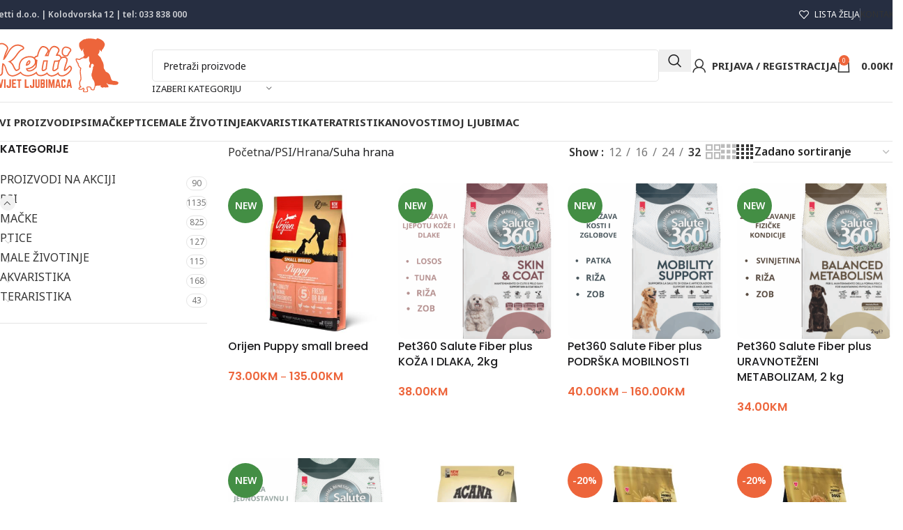

--- FILE ---
content_type: text/html; charset=UTF-8
request_url: https://svijetljubimaca.ba/kategorija-proizvoda/psi/psi-hrana/psi-hrana-suhahrana/
body_size: 44621
content:
<!DOCTYPE html>
<html lang="bs-BA">
<head><style>img.lazy{min-height:1px}</style><link href="https://svijetljubimaca.ba/wp-content/plugins/w3-total-cache/pub/js/lazyload.min.js" as="script">
	<meta charset="UTF-8">
	<link rel="profile" href="https://gmpg.org/xfn/11">
	<link rel="pingback" href="https://svijetljubimaca.ba/xmlrpc.php">

	<meta name='robots' content='index, follow, max-image-preview:large, max-snippet:-1, max-video-preview:-1' />
	<style>img:is([sizes="auto" i], [sizes^="auto," i]) { contain-intrinsic-size: 3000px 1500px }</style>
	
            <script data-no-defer="1" data-ezscrex="false" data-cfasync="false" data-pagespeed-no-defer data-cookieconsent="ignore">
                var ctPublicFunctions = {"_ajax_nonce":"146b19aad7","_rest_nonce":"9fcc161da8","_ajax_url":"\/wp-admin\/admin-ajax.php","_rest_url":"https:\/\/svijetljubimaca.ba\/wp-json\/","data__cookies_type":"none","data__ajax_type":"rest","data__bot_detector_enabled":"1","data__frontend_data_log_enabled":1,"cookiePrefix":"","wprocket_detected":false,"host_url":"svijetljubimaca.ba","text__ee_click_to_select":"Click to select the whole data","text__ee_original_email":"The complete one is","text__ee_got_it":"Got it","text__ee_blocked":"Blocked","text__ee_cannot_connect":"Cannot connect","text__ee_cannot_decode":"Can not decode email. Unknown reason","text__ee_email_decoder":"CleanTalk email decoder","text__ee_wait_for_decoding":"The magic is on the way!","text__ee_decoding_process":"Please wait a few seconds while we decode the contact data."}
            </script>
        
            <script data-no-defer="1" data-ezscrex="false" data-cfasync="false" data-pagespeed-no-defer data-cookieconsent="ignore">
                var ctPublic = {"_ajax_nonce":"146b19aad7","settings__forms__check_internal":"0","settings__forms__check_external":"0","settings__forms__force_protection":"0","settings__forms__search_test":"1","settings__data__bot_detector_enabled":"1","settings__sfw__anti_crawler":0,"blog_home":"https:\/\/svijetljubimaca.ba\/","pixel__setting":"3","pixel__enabled":true,"pixel__url":null,"data__email_check_before_post":"1","data__email_check_exist_post":"1","data__cookies_type":"none","data__key_is_ok":false,"data__visible_fields_required":true,"wl_brandname":"Anti-Spam by CleanTalk","wl_brandname_short":"CleanTalk","ct_checkjs_key":"533e48a6beca08f5e474be2483207f07f471f84327c88372e3f259c8d6c33294","emailEncoderPassKey":"1b0344b57918c8b4e86d39e058dfdda4","bot_detector_forms_excluded":"W10=","advancedCacheExists":true,"varnishCacheExists":false,"wc_ajax_add_to_cart":true}
            </script>
        
<!-- Google Tag Manager for WordPress by gtm4wp.com -->
<script data-cfasync="false" data-pagespeed-no-defer>
	var gtm4wp_datalayer_name = "dataLayer";
	var dataLayer = dataLayer || [];
	const gtm4wp_use_sku_instead = false;
	const gtm4wp_currency = 'BAM';
	const gtm4wp_product_per_impression = 10;
	const gtm4wp_clear_ecommerce = false;
</script>
<!-- End Google Tag Manager for WordPress by gtm4wp.com -->
	<!-- This site is optimized with the Yoast SEO Premium plugin v25.7.1 (Yoast SEO v25.7) - https://yoast.com/wordpress/plugins/seo/ -->
	<title>Suha hrana | Ketti Svijet ljubimaca - Pet Shop</title>
	<link rel="canonical" href="https://svijetljubimaca.ba/kategorija-proizvoda/hrana-i-oprema-psi/psi-hrana/psi-hrana-suhahrana/" />
	<link rel="next" href="https://svijetljubimaca.ba/kategorija-proizvoda/hrana-i-oprema-psi/psi-hrana/psi-hrana-suhahrana/page/2/" />
	<meta property="og:locale" content="bs_BA" />
	<meta property="og:type" content="article" />
	<meta property="og:title" content="Suha hrana Archives" />
	<meta property="og:url" content="https://svijetljubimaca.ba/kategorija-proizvoda/hrana-i-oprema-psi/psi-hrana/psi-hrana-suhahrana/" />
	<meta property="og:site_name" content="Ketti Svijet ljubimaca - Pet Shop" />
	<meta property="og:image" content="https://svijetljubimaca.ba/wp-content/uploads/2017/03/psi-druga-kategorija.png" />
	<meta property="og:image:width" content="20" />
	<meta property="og:image:height" content="20" />
	<meta property="og:image:type" content="image/png" />
	<meta name="twitter:card" content="summary_large_image" />
	<script type="application/ld+json" class="yoast-schema-graph">{"@context":"https://schema.org","@graph":[{"@type":"CollectionPage","@id":"https://svijetljubimaca.ba/kategorija-proizvoda/hrana-i-oprema-psi/psi-hrana/psi-hrana-suhahrana/","url":"https://svijetljubimaca.ba/kategorija-proizvoda/hrana-i-oprema-psi/psi-hrana/psi-hrana-suhahrana/","name":"Suha hrana | Ketti Svijet ljubimaca - Pet Shop","isPartOf":{"@id":"https://svijetljubimaca.ba/#website"},"primaryImageOfPage":{"@id":"https://svijetljubimaca.ba/kategorija-proizvoda/hrana-i-oprema-psi/psi-hrana/psi-hrana-suhahrana/#primaryimage"},"image":{"@id":"https://svijetljubimaca.ba/kategorija-proizvoda/hrana-i-oprema-psi/psi-hrana/psi-hrana-suhahrana/#primaryimage"},"thumbnailUrl":"https://svijetljubimaca.ba/wp-content/uploads/2025/12/orijen_puppy_small_breed_4_5_kg_1.jpg","breadcrumb":{"@id":"https://svijetljubimaca.ba/kategorija-proizvoda/hrana-i-oprema-psi/psi-hrana/psi-hrana-suhahrana/#breadcrumb"},"inLanguage":"bs-BA"},{"@type":"ImageObject","inLanguage":"bs-BA","@id":"https://svijetljubimaca.ba/kategorija-proizvoda/hrana-i-oprema-psi/psi-hrana/psi-hrana-suhahrana/#primaryimage","url":"https://svijetljubimaca.ba/wp-content/uploads/2025/12/orijen_puppy_small_breed_4_5_kg_1.jpg","contentUrl":"https://svijetljubimaca.ba/wp-content/uploads/2025/12/orijen_puppy_small_breed_4_5_kg_1.jpg","width":1000,"height":1000,"caption":"Orijen Puppy small breed"},{"@type":"BreadcrumbList","@id":"https://svijetljubimaca.ba/kategorija-proizvoda/hrana-i-oprema-psi/psi-hrana/psi-hrana-suhahrana/#breadcrumb","itemListElement":[{"@type":"ListItem","position":1,"name":"Početna stranica","item":"https://svijetljubimaca.ba/"},{"@type":"ListItem","position":2,"name":"PSI","item":"https://svijetljubimaca.ba/kategorija-proizvoda/hrana-i-oprema-psi/"},{"@type":"ListItem","position":3,"name":"Hrana","item":"https://svijetljubimaca.ba/kategorija-proizvoda/hrana-i-oprema-psi/psi-hrana/"},{"@type":"ListItem","position":4,"name":"Suha hrana"}]},{"@type":"WebSite","@id":"https://svijetljubimaca.ba/#website","url":"https://svijetljubimaca.ba/","name":"Ketti d.o.o. Sarajevo","description":"Hrana i Oprema  za kućne ljubimce","publisher":{"@id":"https://svijetljubimaca.ba/#organization"},"potentialAction":[{"@type":"SearchAction","target":{"@type":"EntryPoint","urlTemplate":"https://svijetljubimaca.ba/?s={search_term_string}"},"query-input":{"@type":"PropertyValueSpecification","valueRequired":true,"valueName":"search_term_string"}}],"inLanguage":"bs-BA"},{"@type":"Organization","@id":"https://svijetljubimaca.ba/#organization","name":"Ketti d.o.o. Sarajevo","url":"https://svijetljubimaca.ba/","logo":{"@type":"ImageObject","inLanguage":"bs-BA","@id":"https://svijetljubimaca.ba/#/schema/logo/image/","url":"https://svijetljubimaca.ba/wp-content/uploads/2017/03/ketti-logo.png","contentUrl":"https://svijetljubimaca.ba/wp-content/uploads/2017/03/ketti-logo.png","width":1352,"height":684,"caption":"Ketti d.o.o. Sarajevo"},"image":{"@id":"https://svijetljubimaca.ba/#/schema/logo/image/"},"sameAs":["https://www.facebook.com/svijetljubimaca.ba"]}]}</script>
	<!-- / Yoast SEO Premium plugin. -->


<link rel='dns-prefetch' href='//moderate.cleantalk.org' />
<link rel='dns-prefetch' href='//www.googletagmanager.com' />
<link rel='dns-prefetch' href='//fonts.googleapis.com' />
<style id='safe-svg-svg-icon-style-inline-css' type='text/css'>
.safe-svg-cover{text-align:center}.safe-svg-cover .safe-svg-inside{display:inline-block;max-width:100%}.safe-svg-cover svg{fill:currentColor;height:100%;max-height:100%;max-width:100%;width:100%}

</style>
<link rel='stylesheet' id='pb_animate-css' href='https://svijetljubimaca.ba/wp-content/plugins/ays-popup-box/public/css/animate.css?ver=5.4.9' type='text/css' media='all' />
<link rel='stylesheet' id='cleantalk-public-css-css' href='https://svijetljubimaca.ba/wp-content/plugins/cleantalk-spam-protect/css/cleantalk-public.min.css?ver=6.62_1756132966' type='text/css' media='all' />
<link rel='stylesheet' id='cleantalk-email-decoder-css-css' href='https://svijetljubimaca.ba/wp-content/plugins/cleantalk-spam-protect/css/cleantalk-email-decoder.min.css?ver=6.62_1756132966' type='text/css' media='all' />
<style id='woocommerce-inline-inline-css' type='text/css'>
.woocommerce form .form-row .required { visibility: visible; }
</style>
<link rel='stylesheet' id='js_composer_front-css' href='https://svijetljubimaca.ba/wp-content/plugins/js_composer/assets/css/js_composer.min.css?ver=8.6.1' type='text/css' media='all' />
<link rel='stylesheet' id='wd-style-base-css' href='https://svijetljubimaca.ba/wp-content/themes/woodmart/css/parts/base.min.css?ver=8.2.7' type='text/css' media='all' />
<link rel='stylesheet' id='wd-helpers-wpb-elem-css' href='https://svijetljubimaca.ba/wp-content/themes/woodmart/css/parts/helpers-wpb-elem.min.css?ver=8.2.7' type='text/css' media='all' />
<link rel='stylesheet' id='wd-wpbakery-base-css' href='https://svijetljubimaca.ba/wp-content/themes/woodmart/css/parts/int-wpb-base.min.css?ver=8.2.7' type='text/css' media='all' />
<link rel='stylesheet' id='wd-wpbakery-base-deprecated-css' href='https://svijetljubimaca.ba/wp-content/themes/woodmart/css/parts/int-wpb-base-deprecated.min.css?ver=8.2.7' type='text/css' media='all' />
<link rel='stylesheet' id='wd-woocommerce-base-css' href='https://svijetljubimaca.ba/wp-content/themes/woodmart/css/parts/woocommerce-base.min.css?ver=8.2.7' type='text/css' media='all' />
<link rel='stylesheet' id='wd-mod-star-rating-css' href='https://svijetljubimaca.ba/wp-content/themes/woodmart/css/parts/mod-star-rating.min.css?ver=8.2.7' type='text/css' media='all' />
<link rel='stylesheet' id='wd-woocommerce-block-notices-css' href='https://svijetljubimaca.ba/wp-content/themes/woodmart/css/parts/woo-mod-block-notices.min.css?ver=8.2.7' type='text/css' media='all' />
<link rel='stylesheet' id='wd-widget-active-filters-css' href='https://svijetljubimaca.ba/wp-content/themes/woodmart/css/parts/woo-widget-active-filters.min.css?ver=8.2.7' type='text/css' media='all' />
<link rel='stylesheet' id='wd-woo-shop-predefined-css' href='https://svijetljubimaca.ba/wp-content/themes/woodmart/css/parts/woo-shop-predefined.min.css?ver=8.2.7' type='text/css' media='all' />
<link rel='stylesheet' id='wd-woo-shop-el-products-per-page-css' href='https://svijetljubimaca.ba/wp-content/themes/woodmart/css/parts/woo-shop-el-products-per-page.min.css?ver=8.2.7' type='text/css' media='all' />
<link rel='stylesheet' id='wd-woo-shop-page-title-css' href='https://svijetljubimaca.ba/wp-content/themes/woodmart/css/parts/woo-shop-page-title.min.css?ver=8.2.7' type='text/css' media='all' />
<link rel='stylesheet' id='wd-woo-mod-shop-loop-head-css' href='https://svijetljubimaca.ba/wp-content/themes/woodmart/css/parts/woo-mod-shop-loop-head.min.css?ver=8.2.7' type='text/css' media='all' />
<link rel='stylesheet' id='wd-woo-shop-el-order-by-css' href='https://svijetljubimaca.ba/wp-content/themes/woodmart/css/parts/woo-shop-el-order-by.min.css?ver=8.2.7' type='text/css' media='all' />
<link rel='stylesheet' id='wd-woo-shop-el-products-view-css' href='https://svijetljubimaca.ba/wp-content/themes/woodmart/css/parts/woo-shop-el-products-view.min.css?ver=8.2.7' type='text/css' media='all' />
<link rel='stylesheet' id='wd-woo-shop-opt-without-title-css' href='https://svijetljubimaca.ba/wp-content/themes/woodmart/css/parts/woo-shop-opt-without-title.min.css?ver=8.2.7' type='text/css' media='all' />
<link rel='stylesheet' id='wd-opt-carousel-disable-css' href='https://svijetljubimaca.ba/wp-content/themes/woodmart/css/parts/opt-carousel-disable.min.css?ver=8.2.7' type='text/css' media='all' />
<link rel='stylesheet' id='wd-header-base-css' href='https://svijetljubimaca.ba/wp-content/themes/woodmart/css/parts/header-base.min.css?ver=8.2.7' type='text/css' media='all' />
<link rel='stylesheet' id='wd-mod-tools-css' href='https://svijetljubimaca.ba/wp-content/themes/woodmart/css/parts/mod-tools.min.css?ver=8.2.7' type='text/css' media='all' />
<link rel='stylesheet' id='wd-header-elements-base-css' href='https://svijetljubimaca.ba/wp-content/themes/woodmart/css/parts/header-el-base.min.css?ver=8.2.7' type='text/css' media='all' />
<link rel='stylesheet' id='wd-social-icons-css' href='https://svijetljubimaca.ba/wp-content/themes/woodmart/css/parts/el-social-icons.min.css?ver=8.2.7' type='text/css' media='all' />
<link rel='stylesheet' id='wd-header-search-css' href='https://svijetljubimaca.ba/wp-content/themes/woodmart/css/parts/header-el-search.min.css?ver=8.2.7' type='text/css' media='all' />
<link rel='stylesheet' id='wd-header-search-form-css' href='https://svijetljubimaca.ba/wp-content/themes/woodmart/css/parts/header-el-search-form.min.css?ver=8.2.7' type='text/css' media='all' />
<link rel='stylesheet' id='wd-wd-search-form-css' href='https://svijetljubimaca.ba/wp-content/themes/woodmart/css/parts/wd-search-form.min.css?ver=8.2.7' type='text/css' media='all' />
<link rel='stylesheet' id='wd-wd-search-results-css' href='https://svijetljubimaca.ba/wp-content/themes/woodmart/css/parts/wd-search-results.min.css?ver=8.2.7' type='text/css' media='all' />
<link rel='stylesheet' id='wd-wd-search-dropdown-css' href='https://svijetljubimaca.ba/wp-content/themes/woodmart/css/parts/wd-search-dropdown.min.css?ver=8.2.7' type='text/css' media='all' />
<link rel='stylesheet' id='wd-wd-search-cat-css' href='https://svijetljubimaca.ba/wp-content/themes/woodmart/css/parts/wd-search-cat.min.css?ver=8.2.7' type='text/css' media='all' />
<link rel='stylesheet' id='wd-woo-mod-login-form-css' href='https://svijetljubimaca.ba/wp-content/themes/woodmart/css/parts/woo-mod-login-form.min.css?ver=8.2.7' type='text/css' media='all' />
<link rel='stylesheet' id='wd-header-my-account-css' href='https://svijetljubimaca.ba/wp-content/themes/woodmart/css/parts/header-el-my-account.min.css?ver=8.2.7' type='text/css' media='all' />
<link rel='stylesheet' id='wd-header-cart-side-css' href='https://svijetljubimaca.ba/wp-content/themes/woodmart/css/parts/header-el-cart-side.min.css?ver=8.2.7' type='text/css' media='all' />
<link rel='stylesheet' id='wd-header-cart-css' href='https://svijetljubimaca.ba/wp-content/themes/woodmart/css/parts/header-el-cart.min.css?ver=8.2.7' type='text/css' media='all' />
<link rel='stylesheet' id='wd-widget-shopping-cart-css' href='https://svijetljubimaca.ba/wp-content/themes/woodmart/css/parts/woo-widget-shopping-cart.min.css?ver=8.2.7' type='text/css' media='all' />
<link rel='stylesheet' id='wd-widget-product-list-css' href='https://svijetljubimaca.ba/wp-content/themes/woodmart/css/parts/woo-widget-product-list.min.css?ver=8.2.7' type='text/css' media='all' />
<link rel='stylesheet' id='wd-header-mobile-nav-dropdown-css' href='https://svijetljubimaca.ba/wp-content/themes/woodmart/css/parts/header-el-mobile-nav-dropdown.min.css?ver=8.2.7' type='text/css' media='all' />
<link rel='stylesheet' id='wd-page-title-css' href='https://svijetljubimaca.ba/wp-content/themes/woodmart/css/parts/page-title.min.css?ver=8.2.7' type='text/css' media='all' />
<link rel='stylesheet' id='wd-off-canvas-sidebar-css' href='https://svijetljubimaca.ba/wp-content/themes/woodmart/css/parts/opt-off-canvas-sidebar.min.css?ver=8.2.7' type='text/css' media='all' />
<link rel='stylesheet' id='wd-widget-product-cat-css' href='https://svijetljubimaca.ba/wp-content/themes/woodmart/css/parts/woo-widget-product-cat.min.css?ver=8.2.7' type='text/css' media='all' />
<link rel='stylesheet' id='wd-shop-filter-area-css' href='https://svijetljubimaca.ba/wp-content/themes/woodmart/css/parts/woo-shop-el-filters-area.min.css?ver=8.2.7' type='text/css' media='all' />
<link rel='stylesheet' id='wd-product-loop-css' href='https://svijetljubimaca.ba/wp-content/themes/woodmart/css/parts/woo-product-loop.min.css?ver=8.2.7' type='text/css' media='all' />
<link rel='stylesheet' id='wd-product-loop-fw-button-css' href='https://svijetljubimaca.ba/wp-content/themes/woodmart/css/parts/woo-prod-loop-fw-button.min.css?ver=8.2.7' type='text/css' media='all' />
<link rel='stylesheet' id='wd-woo-mod-add-btn-replace-css' href='https://svijetljubimaca.ba/wp-content/themes/woodmart/css/parts/woo-mod-add-btn-replace.min.css?ver=8.2.7' type='text/css' media='all' />
<link rel='stylesheet' id='wd-mod-more-description-css' href='https://svijetljubimaca.ba/wp-content/themes/woodmart/css/parts/mod-more-description.min.css?ver=8.2.7' type='text/css' media='all' />
<link rel='stylesheet' id='wd-categories-loop-default-css' href='https://svijetljubimaca.ba/wp-content/themes/woodmart/css/parts/woo-categories-loop-default-old.min.css?ver=8.2.7' type='text/css' media='all' />
<link rel='stylesheet' id='wd-woo-categories-loop-css' href='https://svijetljubimaca.ba/wp-content/themes/woodmart/css/parts/woo-categories-loop.min.css?ver=8.2.7' type='text/css' media='all' />
<link rel='stylesheet' id='wd-categories-loop-css' href='https://svijetljubimaca.ba/wp-content/themes/woodmart/css/parts/woo-categories-loop-old.min.css?ver=8.2.7' type='text/css' media='all' />
<link rel='stylesheet' id='wd-woo-opt-stretch-cont-css' href='https://svijetljubimaca.ba/wp-content/themes/woodmart/css/parts/woo-opt-stretch-cont.min.css?ver=8.2.7' type='text/css' media='all' />
<link rel='stylesheet' id='wd-sticky-loader-css' href='https://svijetljubimaca.ba/wp-content/themes/woodmart/css/parts/mod-sticky-loader.min.css?ver=8.2.7' type='text/css' media='all' />
<link rel='stylesheet' id='wd-woo-mod-product-labels-css' href='https://svijetljubimaca.ba/wp-content/themes/woodmart/css/parts/woo-mod-product-labels.min.css?ver=8.2.7' type='text/css' media='all' />
<link rel='stylesheet' id='wd-woo-mod-product-labels-round-css' href='https://svijetljubimaca.ba/wp-content/themes/woodmart/css/parts/woo-mod-product-labels-round.min.css?ver=8.2.7' type='text/css' media='all' />
<link rel='stylesheet' id='wd-mfp-popup-css' href='https://svijetljubimaca.ba/wp-content/themes/woodmart/css/parts/lib-magnific-popup.min.css?ver=8.2.7' type='text/css' media='all' />
<link rel='stylesheet' id='wd-widget-collapse-css' href='https://svijetljubimaca.ba/wp-content/themes/woodmart/css/parts/opt-widget-collapse.min.css?ver=8.2.7' type='text/css' media='all' />
<link rel='stylesheet' id='wd-footer-base-css' href='https://svijetljubimaca.ba/wp-content/themes/woodmart/css/parts/footer-base.min.css?ver=8.2.7' type='text/css' media='all' />
<link rel='stylesheet' id='wd-scroll-top-css' href='https://svijetljubimaca.ba/wp-content/themes/woodmart/css/parts/opt-scrolltotop.min.css?ver=8.2.7' type='text/css' media='all' />
<link rel='stylesheet' id='wd-header-my-account-sidebar-css' href='https://svijetljubimaca.ba/wp-content/themes/woodmart/css/parts/header-el-my-account-sidebar.min.css?ver=8.2.7' type='text/css' media='all' />
<link rel='stylesheet' id='wd-bottom-toolbar-css' href='https://svijetljubimaca.ba/wp-content/themes/woodmart/css/parts/opt-bottom-toolbar.min.css?ver=8.2.7' type='text/css' media='all' />
<link rel='stylesheet' id='wd-shop-off-canvas-sidebar-css' href='https://svijetljubimaca.ba/wp-content/themes/woodmart/css/parts/opt-shop-off-canvas-sidebar.min.css?ver=8.2.7' type='text/css' media='all' />
<link rel='stylesheet' id='wd-mod-sticky-sidebar-opener-css' href='https://svijetljubimaca.ba/wp-content/themes/woodmart/css/parts/mod-sticky-sidebar-opener.min.css?ver=8.2.7' type='text/css' media='all' />
<link rel='stylesheet' id='xts-google-fonts-css' href='https://fonts.googleapis.com/css?family=Noto+Sans%3A400%2C600%2C700%7CPoppins%3A400%2C600%2C500%2C900%2C700&#038;ver=8.2.7' type='text/css' media='all' />
<script type="text/javascript" src="https://svijetljubimaca.ba/wp-includes/js/jquery/jquery.min.js?ver=3.7.1" id="jquery-core-js"></script>
<script type="text/javascript" id="ays-pb-js-extra">
/* <![CDATA[ */
var pbLocalizeObj = {"ajax":"https:\/\/svijetljubimaca.ba\/wp-admin\/admin-ajax.php","seconds":"seconds","thisWillClose":"This will close in","icons":{"close_icon":"<svg class=\"ays_pb_material_close_icon\" xmlns=\"https:\/\/www.w3.org\/2000\/svg\" height=\"36px\" viewBox=\"0 0 24 24\" width=\"36px\" fill=\"#000000\" alt=\"Pop-up Close\"><path d=\"M0 0h24v24H0z\" fill=\"none\"\/><path d=\"M19 6.41L17.59 5 12 10.59 6.41 5 5 6.41 10.59 12 5 17.59 6.41 19 12 13.41 17.59 19 19 17.59 13.41 12z\"\/><\/svg>","close_circle_icon":"<svg class=\"ays_pb_material_close_circle_icon\" xmlns=\"https:\/\/www.w3.org\/2000\/svg\" height=\"24\" viewBox=\"0 0 24 24\" width=\"36\" alt=\"Pop-up Close\"><path d=\"M0 0h24v24H0z\" fill=\"none\"\/><path d=\"M12 2C6.47 2 2 6.47 2 12s4.47 10 10 10 10-4.47 10-10S17.53 2 12 2zm5 13.59L15.59 17 12 13.41 8.41 17 7 15.59 10.59 12 7 8.41 8.41 7 12 10.59 15.59 7 17 8.41 13.41 12 17 15.59z\"\/><\/svg>","volume_up_icon":"<svg class=\"ays_pb_fa_volume\" xmlns=\"https:\/\/www.w3.org\/2000\/svg\" height=\"24\" viewBox=\"0 0 24 24\" width=\"36\"><path d=\"M0 0h24v24H0z\" fill=\"none\"\/><path d=\"M3 9v6h4l5 5V4L7 9H3zm13.5 3c0-1.77-1.02-3.29-2.5-4.03v8.05c1.48-.73 2.5-2.25 2.5-4.02zM14 3.23v2.06c2.89.86 5 3.54 5 6.71s-2.11 5.85-5 6.71v2.06c4.01-.91 7-4.49 7-8.77s-2.99-7.86-7-8.77z\"\/><\/svg>","volume_mute_icon":"<svg xmlns=\"https:\/\/www.w3.org\/2000\/svg\" height=\"24\" viewBox=\"0 0 24 24\" width=\"24\"><path d=\"M0 0h24v24H0z\" fill=\"none\"\/><path d=\"M7 9v6h4l5 5V4l-5 5H7z\"\/><\/svg>"}};
/* ]]> */
</script>
<script type="text/javascript" src="https://svijetljubimaca.ba/wp-content/plugins/ays-popup-box/public/js/ays-pb-public.js?ver=5.4.9" id="ays-pb-js"></script>
<script type="text/javascript" src="https://svijetljubimaca.ba/wp-content/plugins/cleantalk-spam-protect/js/apbct-public-bundle.min.js?ver=6.62_1756132966" id="apbct-public-bundle.min-js-js"></script>
<script type="text/javascript" src="https://moderate.cleantalk.org/ct-bot-detector-wrapper.js?ver=6.62" id="ct_bot_detector-js" defer="defer" data-wp-strategy="defer"></script>
<script type="text/javascript" src="https://svijetljubimaca.ba/wp-content/plugins/woocommerce/assets/js/jquery-blockui/jquery.blockUI.min.js?ver=2.7.0-wc.10.1.1" id="jquery-blockui-js" data-wp-strategy="defer"></script>
<script type="text/javascript" id="wc-add-to-cart-js-extra">
/* <![CDATA[ */
var wc_add_to_cart_params = {"ajax_url":"\/wp-admin\/admin-ajax.php","wc_ajax_url":"\/?wc-ajax=%%endpoint%%","i18n_view_cart":"Vidi korpu","cart_url":"https:\/\/svijetljubimaca.ba\/korpa\/","is_cart":"","cart_redirect_after_add":"no"};
/* ]]> */
</script>
<script type="text/javascript" src="https://svijetljubimaca.ba/wp-content/plugins/woocommerce/assets/js/frontend/add-to-cart.min.js?ver=10.1.1" id="wc-add-to-cart-js" data-wp-strategy="defer"></script>
<script type="text/javascript" src="https://svijetljubimaca.ba/wp-content/plugins/woocommerce/assets/js/js-cookie/js.cookie.min.js?ver=2.1.4-wc.10.1.1" id="js-cookie-js" data-wp-strategy="defer"></script>
<script type="text/javascript" src="https://svijetljubimaca.ba/wp-content/plugins/js_composer/assets/js/vendors/woocommerce-add-to-cart.js?ver=8.6.1" id="vc_woocommerce-add-to-cart-js-js"></script>

<!-- Google tag (gtag.js) snippet added by Site Kit -->
<!-- Google Analytics snippet added by Site Kit -->
<script type="text/javascript" src="https://www.googletagmanager.com/gtag/js?id=GT-M6JGZBXQ" id="google_gtagjs-js" async></script>
<script type="text/javascript" id="google_gtagjs-js-after">
/* <![CDATA[ */
window.dataLayer = window.dataLayer || [];function gtag(){dataLayer.push(arguments);}
gtag("set","linker",{"domains":["svijetljubimaca.ba"]});
gtag("js", new Date());
gtag("set", "developer_id.dZTNiMT", true);
gtag("config", "GT-M6JGZBXQ");
 window._googlesitekit = window._googlesitekit || {}; window._googlesitekit.throttledEvents = []; window._googlesitekit.gtagEvent = (name, data) => { var key = JSON.stringify( { name, data } ); if ( !! window._googlesitekit.throttledEvents[ key ] ) { return; } window._googlesitekit.throttledEvents[ key ] = true; setTimeout( () => { delete window._googlesitekit.throttledEvents[ key ]; }, 5 ); gtag( "event", name, { ...data, event_source: "site-kit" } ); }; 
/* ]]> */
</script>
<script type="text/javascript" src="https://svijetljubimaca.ba/wp-content/themes/woodmart/js/libs/device.min.js?ver=8.2.7" id="wd-device-library-js"></script>
<script type="text/javascript" src="https://svijetljubimaca.ba/wp-content/themes/woodmart/js/scripts/global/scrollBar.min.js?ver=8.2.7" id="wd-scrollbar-js"></script>
<script></script><meta name="generator" content="Site Kit by Google 1.159.0" />
<!-- Google Tag Manager for WordPress by gtm4wp.com -->
<!-- GTM Container placement set to automatic -->
<script data-cfasync="false" data-pagespeed-no-defer>
	var dataLayer_content = {"pagePostType":"product","pagePostType2":"tax-product","pageCategory":[]};
	dataLayer.push( dataLayer_content );
</script>
<script data-cfasync="false" data-pagespeed-no-defer>
(function(w,d,s,l,i){w[l]=w[l]||[];w[l].push({'gtm.start':
new Date().getTime(),event:'gtm.js'});var f=d.getElementsByTagName(s)[0],
j=d.createElement(s),dl=l!='dataLayer'?'&l='+l:'';j.async=true;j.src=
'//www.googletagmanager.com/gtm.js?id='+i+dl;f.parentNode.insertBefore(j,f);
})(window,document,'script','dataLayer','GTM-T3VVGXS');
</script>
<!-- End Google Tag Manager for WordPress by gtm4wp.com -->					<meta name="viewport" content="width=device-width, initial-scale=1.0, maximum-scale=1.0, user-scalable=no">
										<noscript><style>.woocommerce-product-gallery{ opacity: 1 !important; }</style></noscript>
	<meta name="generator" content="Powered by WPBakery Page Builder - drag and drop page builder for WordPress."/>
<link rel="icon" href="https://svijetljubimaca.ba/wp-content/uploads/2017/03/cropped-ketti-logo-60x60.png" sizes="32x32" />
<link rel="icon" href="https://svijetljubimaca.ba/wp-content/uploads/2017/03/cropped-ketti-logo-300x300.png" sizes="192x192" />
<link rel="apple-touch-icon" href="https://svijetljubimaca.ba/wp-content/uploads/2017/03/cropped-ketti-logo-300x300.png" />
<meta name="msapplication-TileImage" content="https://svijetljubimaca.ba/wp-content/uploads/2017/03/cropped-ketti-logo-300x300.png" />
<style>
		
		</style><noscript><style> .wpb_animate_when_almost_visible { opacity: 1; }</style></noscript>			<style id="wd-style-default_header-css" data-type="wd-style-default_header">
				:root{
	--wd-top-bar-h: 42px;
	--wd-top-bar-sm-h: .00001px;
	--wd-top-bar-sticky-h: .00001px;
	--wd-top-bar-brd-w: .00001px;

	--wd-header-general-h: 104px;
	--wd-header-general-sm-h: 60px;
	--wd-header-general-sticky-h: .00001px;
	--wd-header-general-brd-w: 1px;

	--wd-header-bottom-h: 55px;
	--wd-header-bottom-sm-h: 50px;
	--wd-header-bottom-sticky-h: .00001px;
	--wd-header-bottom-brd-w: 1px;

	--wd-header-clone-h: .00001px;

	--wd-header-brd-w: calc(var(--wd-top-bar-brd-w) + var(--wd-header-general-brd-w) + var(--wd-header-bottom-brd-w));
	--wd-header-h: calc(var(--wd-top-bar-h) + var(--wd-header-general-h) + var(--wd-header-bottom-h) + var(--wd-header-brd-w));
	--wd-header-sticky-h: calc(var(--wd-top-bar-sticky-h) + var(--wd-header-general-sticky-h) + var(--wd-header-bottom-sticky-h) + var(--wd-header-clone-h) + var(--wd-header-brd-w));
	--wd-header-sm-h: calc(var(--wd-top-bar-sm-h) + var(--wd-header-general-sm-h) + var(--wd-header-bottom-sm-h) + var(--wd-header-brd-w));
}

.whb-top-bar .wd-dropdown {
	margin-top: 1px;
}

.whb-top-bar .wd-dropdown:after {
	height: 11px;
}




:root:has(.whb-general-header.whb-border-boxed) {
	--wd-header-general-brd-w: .00001px;
}

@media (max-width: 1024px) {
:root:has(.whb-general-header.whb-hidden-mobile) {
	--wd-header-general-brd-w: .00001px;
}
}

:root:has(.whb-header-bottom.whb-border-boxed) {
	--wd-header-bottom-brd-w: .00001px;
}

@media (max-width: 1024px) {
:root:has(.whb-header-bottom.whb-hidden-mobile) {
	--wd-header-bottom-brd-w: .00001px;
}
}

.whb-header-bottom .wd-dropdown {
	margin-top: 7.5px;
}

.whb-header-bottom .wd-dropdown:after {
	height: 17.5px;
}



		
.whb-top-bar {
	background-color: rgba(38, 46, 65, 1);border-color: rgba(242, 242, 242, 1);border-bottom-width: 0px;border-bottom-style: solid;
}

.whb-ghzmc55ljuo4oqu6ssne form.searchform {
	--wd-form-height: 46px;
}
.whb-general-header {
	border-color: rgba(230, 230, 230, 1);border-bottom-width: 1px;border-bottom-style: solid;
}

.whb-dg8zox0wz0z57sdkgw00 form.searchform {
	--wd-form-height: 42px;
}
.whb-header-bottom {
	border-color: rgba(230, 230, 230, 1);border-bottom-width: 1px;border-bottom-style: solid;
}
			</style>
						<style id="wd-style-theme_settings_default-css" data-type="wd-style-theme_settings_default">
				@font-face {
	font-weight: normal;
	font-style: normal;
	font-family: "woodmart-font";
	src: url("//svijetljubimaca.ba/wp-content/themes/woodmart/fonts/woodmart-font-1-400.woff2?v=8.2.7") format("woff2");
}

:root {
	--wd-text-font: "Noto Sans", Arial, Helvetica, sans-serif;
	--wd-text-font-weight: 400;
	--wd-text-color: rgb(29,29,31);
	--wd-text-font-size: 16px;
	--wd-title-font: "Poppins", Arial, Helvetica, sans-serif;
	--wd-title-font-weight: 600;
	--wd-title-color: rgb(29,29,31);
	--wd-entities-title-font: "Poppins", Arial, Helvetica, sans-serif;
	--wd-entities-title-font-weight: 500;
	--wd-entities-title-color: rgb(29,29,31);
	--wd-entities-title-color-hover: rgb(51 51 51 / 65%);
	--wd-alternative-font: "Noto Sans", Arial, Helvetica, sans-serif;
	--wd-widget-title-font: "Poppins", Arial, Helvetica, sans-serif;
	--wd-widget-title-font-weight: 600;
	--wd-widget-title-transform: uppercase;
	--wd-widget-title-color: rgb(29,29,31);
	--wd-widget-title-font-size: 16px;
	--wd-header-el-font: "Noto Sans", Arial, Helvetica, sans-serif;
	--wd-header-el-font-weight: 700;
	--wd-header-el-transform: uppercase;
	--wd-header-el-font-size: 15px;
	--wd-brd-radius: 10px;
	--wd-primary-color: #ED653B;
	--wd-alternative-color: #fbbc34;
	--wd-link-color: #333333;
	--wd-link-color-hover: #242424;
	--btn-default-bgcolor: #f7f7f7;
	--btn-default-bgcolor-hover: #efefef;
	--btn-accented-bgcolor: rgb(236,103,10);
	--btn-accented-bgcolor-hover: #74a32f;
	--wd-form-brd-width: 1px;
	--notices-success-bg: #459647;
	--notices-success-color: #fff;
	--notices-warning-bg: #E0B252;
	--notices-warning-color: #fff;
}
.wd-popup.wd-age-verify {
	--wd-popup-width: 500px;
}
.wd-popup.wd-promo-popup {
	background-color: #111111;
	background-image: none;
	background-repeat: no-repeat;
	background-size: contain;
	background-position: left center;
	--wd-popup-width: 800px;
}
:is(.woodmart-woocommerce-layered-nav, .wd-product-category-filter) .wd-scroll-content {
	max-height: 223px;
}
.wd-page-title {
	background-color: #0a0a0a;
	background-image: none;
	background-size: cover;
	background-position: center center;
}
.wd-footer {
	background-color: rgb(245,245,247);
	background-image: none;
}
#home_section_3 .wd-tabs.tabs-design-simple .wd-tabs-header:before, #home_section_4:before , #home_section_5 .wd-tabs.tabs-design-simple .wd-tabs-header:before  {
	font-family: "Poppins", Arial, Helvetica, sans-serif;
	font-weight: 900;
	font-size: 84px;
	text-transform: uppercase;
	color: rgb(245,245,247);
}
#home_section_1 .banner-title, #home_section_1_mobile .banner-title {
	font-family: "Poppins", Arial, Helvetica, sans-serif;
	font-weight: 700;
}
.wd-popup.popup-quick-view {
	--wd-popup-width: 920px;
}
:root{
--wd-container-w: 1400px;
--wd-form-brd-radius: 5px;
--btn-default-color: #333;
--btn-default-color-hover: #333;
--btn-accented-color: #fff;
--btn-accented-color-hover: #fff;
--btn-default-brd-radius: 5px;
--btn-default-box-shadow: none;
--btn-default-box-shadow-hover: none;
--btn-accented-brd-radius: 5px;
--btn-accented-box-shadow: none;
--btn-accented-box-shadow-hover: none;
}

@media (min-width: 1400px) {
[data-vc-full-width]:not([data-vc-stretch-content]),
:is(.vc_section, .vc_row).wd-section-stretch {
padding-left: calc((100vw - 1400px - var(--wd-sticky-nav-w) - var(--wd-scroll-w)) / 2);
padding-right: calc((100vw - 1400px - var(--wd-sticky-nav-w) - var(--wd-scroll-w)) / 2);
}
}


.product-loop-sku-label {
	    margin-top: 8px;
    font-size: 14px;
    color: #555;
    font-weight: 600;
}



/* BLOG Pages Grid CSS */

.blog-design-masonry.blog-style-shadow :is(.post-img-wrapp,.entry-thumbnail img) {
    height: 244px;
    object-fit: cover;
}

/* HOMEPAGE Sections CSS */

#home_section_1 .vc_column-inner,
#home_section_1_2 .vc_column-inner,
#home_section_1_tablet_pro .vc_column-inner,
#home_section_2_inner .vc_column-inner,
#home_section_4_inner .vc_column-inner,
#home_section_6_inner .vc_column-inner,
#home_section_7_inner .vc_column-inner {
  padding: 0;
}

#home_section_1,
#home_section_1_2,
#home_section_1_tablet_pro,
#home_section_2_inner,
#home_section_4_inner,
#home_section_6_inner,
#home_section_7_inner {
  padding: 0 15px;
}

#home_section_2_inner .wd-info-box {
  margin-bottom: 0 !important;
  border-radius: 0.375rem 0.375rem 0 0 !important;
}

#home_section_2_inner .info-box-title {
  display: flex;
  align-items: center;
  margin-bottom: 0;
}

#home_section_2_inner .wd-text-block {
  margin-bottom: 0 !important;
  border-radius: 0 0 0.375rem 0.375rem !important;
  background-color: #f5f5f7 !important;
}

#home_section_2_inner .wd-text-block a {
  text-decoration: underline !important;
  color: #1d1d1f !important;
}

#home_section_2_inner .wd-info-box {
  background-position: center !important;
  background-repeat: no-repeat !important;
  background-size: cover !important;
}

/* HOMEPAGE Banners CSS */
#home_section_1 .promo-banner,
#home_section_1_2 .promo-banner,
#home_section_4 .promo-banner,
#home_section_6 .promo-banner,
#home_section_7 .promo-banner {
  border-radius: 0.375rem !important;
}

#home_section_4_inner .banner-title-wrap {
  display: flex;
  flex-direction: column-reverse;
}

#home_section_4_inner .promo-banner .banner-title {
  margin-top: 0;
}

/* PRODUCT GRID CSS */
/* Remove Box-Shadow From WD_Buttons CSS */
.product-grid-item .wd-buttons {
    box-shadow: none;
}

/* Single product SUMMARY BOX CSS */
.single-product .summary-inner {
  border-radius: 0.375rem !important;
  box-shadow: none !important;
  background-color: #f5f5f7 !important;
}

.single-product .summary-inner select {
  max-width: 100%;
  background-color: #ffffff !important;
}

.single-product .summary-inner .reset_variations {
  display: none !important;
}

.single-product .summary-inner .woocommerce-variation-add-to-cart {
  display: flex;
  justify-content: space-between;
  gap: 16px;
}

.single-product .summary-inner .single_add_to_cart_button {
  width: calc(100% - 142px);
}

div.quantity input[type='number'],
div.quantity input[type='button'] {
  min-width: 42px;
  height: 42px;
  background-color: #ffffff;
}

.price .amount {
  font-family: var(--wd-title-font);
}

del .amount {
  color: #1d1d1f;
  font-family: var(--wd-title-font);
  font-weight: 400;
}

.price del {
  color: #1d1d1f;
  font-size: 80%;
}

.wd-visits-count.wd-style-with-bg {
  border-radius: 0.25rem;
  background: #efeff2 !important;
}

.wd-visits-count.wd-style-with-bg:before,
.wd-visits-count-number:before {
  display: none !important;
}

/* Single product BRAND POSITION CSS */
.product-design-default .entry-summary .wd-product-brands {
  float: unset !important;
  margin-left: 0 !important;
}

.product-design-default .entry-summary .wd-product-brands a {
  display: inline-block !important;
  min-height: unset !important;
  box-shadow: none !important;
  background-color: transparent !important;
  padding: 0 !important;
  text-transform: uppercase !important;
  font-weight: 600 !important;
}

.product-image-summary .wd-product-brands:before {
  display: inline-block !important;
  position: relative !important;
  margin-right: 0.15rem !important;
  content: 'Brand: ' !important;
}

/* Single product TITLES/SUBTITLES CSS */
.single-product .tabs-layout-tabs .wd-nav.wd-style-underline-reverse > li > a,
.single-product .wc-tab-inner h3 {
  text-transform: unset;
  font-size: 1.25rem;
}
.single-product .wd-nav[class*='wd-style-'] > li:is(.current-menu-item, .wd-active, .active) > a {
  color: rgb(29, 29, 31);
}

/* Single product TABS CSS */
.single-product .product-tabs-wrapper .tabs-layout-tabs > .wd-nav-tabs-wrapper {
  text-align: left !important;
}

.single-product .wc-tabs-wrapper .woocommerce-Tabs-panel ul {
  padding-left: 2rem !important;
}

.single-product .wc-tabs-wrapper .woocommerce-Tabs-panel ul li {
  margin-bottom: 0.25rem !important;
}


/* Copyright payment img */
.copyrights-wrapper img { 
	max-height: 36px;
}@media (min-width: 1025px) {
	/* HOMEPAGE STRUCTURE & LAYOUT CSS */
/* Hide Sections CSS */

#home_section_1_mobile,
#home_section_4_inner_mobile {
  display: none;
}


/* HOME PAGE CSS */
#home_section_1 .promo-banner small {
  margin-top: 0.5rem;
  font-size: 14px;
  line-height: 20px;
  display: inline-block;
  font-weight: 600;
}

#home_section_1 .promo-banner.home_banner_big small {
  margin-top: 0.5rem;
  font-size: 18px !important;
  line-height: 26px !important;
  display: inline-block;
  font-weight: 600;
}
#home_section_3 .title-wrapper.wd-wpb,
#home_section_5 .title-wrapper.wd-wpb {
  margin-bottom: 1.5rem;
}

#home_section_4 .title-wrapper.wd-wpb,
#home_section_6 .title-wrapper.wd-wpb,
#home_section_7 .title-wrapper.wd-wpb {
  margin-bottom: 14px;
}

#home_section_2 {
  margin-top: 3.875rem;
}

#home_section_3 {
  margin-top: 3.875rem;
}

#home_info_section,
#home_section_5 {
  margin-top: 3.563rem;
}

#home_section_4 {
  margin-top: 2.938rem;
}

.header-banner-container h2 { 
	font-size: 3rem;
}

#hashtag_slider {
	display:none;
}


/* STATIC PAGES Structure & Layout CSS */
/* Page Section & Title CSS */

#static_page_section_1 .static_page_title .title {
  line-height: 42px !important;
  font-size: 2rem !important;
}

#privacy_policy_inner_section { 
	margin-top: 2rem;
}

#privacy_policy_inner_section:last-child { 
	margin-bottom: 2rem;
}

#privacy_policy_inner_section ul {
    padding-left: 2rem;
}

/* SINGLE PRODUCTS PAGE STRUCTURE & LAYOUT CSS */
/* Single product IMAGE CSS */

/* Single product IMAGE & THUMBNAILS CSS */
.slick-vertical .slick-slide {
  max-width: 150px !important;
}

.woocommerce-product-gallery:not(.thumbs-position-centered) .col-lg-9 {
  flex: 0 0 77% !important;
  max-width: 77% !important;
  padding-left: 10px !important;
}

.thumbs-position-left:not(.wd-has-thumb) > .col-lg-9 {
  flex-basis: 100% !important;
  max-width: 100% !important;
  padding-left: 15px !important;
}

.woocommerce-product-gallery:not(.thumbs-position-centered) .col-lg-3 {
  flex: 0 0 23% !important;
  max-width: 23% !important;
  padding-right: 0 !important;
}

.woocommerce-product-gallery .owl-carousel {
  margin-right: auto !important;
  margin-left: auto !important;
  max-width: 500px !important;
}

.woocommerce-product-gallery .owl-carousel .product-image-wrap {
  padding-right: 0 !important;
  padding-left: 0 !important;
}

.thumbs-position-left.wd-has-thumb > .col-lg-9 .woocommerce-product-gallery__wrapper {
  max-width: 500px !important;
}

/* Single product SWATCHES CSS */
[class*='wd-swatches'].wd-text-style-2 .wd-swatch.wd-text .wd-swatch-text {
  padding: 0 1rem;
}
/* Single product VARIATIONS CSS */
.wd-reset-side-lg .reset_variations {
  margin-left: 1rem;
  line-height: 0.875rem;
  font-size: 0.875rem;
}
}

@media (min-width: 768px) and (max-width: 1024px) {
	/* HOMEPAGE STRUCTURE & LAYOUT CSS */
/* Hide Sections CSS */

#home_section_1_mobile,
#home_section_4_inner_mobile {
  display: none;
}


/* HOME PAGE CSS */
/* HOME PAGE CSS */
#home_section_1 .promo-banner small {
  margin-top: 0.5rem;
  font-size: 14px;
  line-height: 20px;
  display: inline-block;
  font-weight: 600;
}

#home_section_1 .promo-banner.home_banner_big small {
  margin-top: 0.5rem;
  font-size: 18px !important;
  line-height: 26px !important;
  display: inline-block;
  font-weight: 600;
}
#home_section_3 .title-wrapper.wd-wpb,
#home_section_5 .title-wrapper.wd-wpb {
  margin-bottom: 1.5rem;
}

#home_section_4 .title-wrapper.wd-wpb,
#home_section_6 .title-wrapper.wd-wpb,
#home_section_7 .title-wrapper.wd-wpb {
  margin-bottom: 14px;
}

#home_section_2 {
  margin-top: 3.875rem;
}

#home_section_3 {
  margin-top: 3.875rem;
}

#home_info_section,
#home_section_5 {
  margin-top: 3.563rem;
}

#home_section_4 {
  margin-top: 2.938rem;
}

#home_section_3 .title-wrapper.wd-wpb,
#home_section_5 .title-wrapper.wd-wpb {
  margin-bottom: 1.5rem;
}

#home_section_4 .title-wrapper.wd-wpb,
#home_section_6 .title-wrapper.wd-wpb,
#home_section_7 .title-wrapper.wd-wpb {
  margin-bottom: 14px;
}

#home_section_2 {
  margin-top: 10px;
}

#home_section_3 {
  margin-top: 3.875rem;
}

#home_info_section,
#home_section_5 {
  margin-top: 3.563rem;
}

#home_section_4 {
  margin-top: 2.938rem;
}

.header-banner-container h2 { 
	font-size: 3rem;
}

#hashtag_slider {
	display:none;
}


/* STATIC PAGES Structure & Layout CSS */
/* Page Section & Title CSS */

#static_page_section_1 .static_page_title .title {
  line-height: 42px !important;
  font-size: 2rem !important;
}

#privacy_policy_inner_section { 
	margin-top: 2rem;
}

#privacy_policy_inner_section:last-child { 
	margin-bottom: 2rem;
}

#privacy_policy_inner_section ul {
    padding-left: 2rem;
}

/* SINGLE PRODUCTS PAGE STRUCTURE & LAYOUT CSS */
/* Single product IMAGE CSS */

/* Single product IMAGE & THUMBNAILS CSS */
.slick-vertical .slick-slide {
  max-width: 150px !important;
}

.woocommerce-product-gallery:not(.thumbs-position-centered) .col-lg-9 {
  flex: 0 0 77% !important;
  max-width: 77% !important;
  padding-left: 10px !important;
}

.thumbs-position-left:not(.wd-has-thumb) > .col-lg-9 {
  flex-basis: 100% !important;
  max-width: 100% !important;
  padding-left: 15px !important;
}

.woocommerce-product-gallery:not(.thumbs-position-centered) .col-lg-3 {
  flex: 0 0 23% !important;
  max-width: 23% !important;
  padding-right: 0 !important;
}

.woocommerce-product-gallery .owl-carousel {
  margin-right: auto !important;
  margin-left: auto !important;
  max-width: 500px !important;
}

.woocommerce-product-gallery .owl-carousel .product-image-wrap {
  padding-right: 0 !important;
  padding-left: 0 !important;
}

.thumbs-position-left.wd-has-thumb > .col-lg-9 .woocommerce-product-gallery__wrapper {
  max-width: 500px !important;
}

/* Single product SWATCHES CSS */
[class*='wd-swatches'].wd-text-style-2 .wd-swatch.wd-text .wd-swatch-text {
  padding: 0 1rem;
}
/* Single product VARIATIONS CSS */
.wd-reset-side-lg .reset_variations {
  margin-left: 1rem;
  line-height: 0.875rem;
  font-size: 0.875rem;
}
}

@media (max-width: 576px) {
	/* HEADER/NAVIGATION STRUCTURE & LAYOUT CSS */
.whb-general-header,
.whb-header-bottom {
	border: none !important;
}

/* HOMEPAGE STRUCTURE & LAYOUT CSS */
/* Hide Sections CSS */

#home_section_1 { 
	display:none !important;
}

#home_section_1_mobile .promo-banner {
	border-radius: 0.375rem !important;
}

#home_section_1_mobile .promo-banner .banner-title {
	margin-top: 4px !important;
}

#home_section_1_mobile .promo-banner small {
	margin-top: 0 !important;
	font-size: 16px !important;
	line-height: 22px !important;
	display: inline-block !important;
	font-weight: 600 !important;
	position: relative !important;
	top: -4px !important;
}

#home_section_1_mobile .promo-banner .wrapper-content-banner {
	padding: 20px !important;
	border-radius: 6px !important;
}


#home_section_3 .title-wrapper.wd-wpb,
#home_section_4 .title-wrapper.wd-wpb, 
#home_section_5 .title-wrapper.wd-wpb { 
	margin-bottom: 1.5rem;
}

#home_section_6 .title-wrapper.wd-wpb,
#home_section_7 .title-wrapper.wd-wpb { 
	margin-bottom: 14px;
}


#home_section_3 .liner-continer,
#home_section_4 .liner-continer,
#home_section_5 .liner-continer,
#home_section_6 .liner-continer,
#home_section_7 .liner-continer { 
	margin-bottom: 0.25rem !important;
}


#home_info_section { 
	margin-top: 48px;
}

#home_section_2 { 
	margin-top: 1rem;
}

#home_section_3 { 
	margin-top: 40px;
}

#home_section_3,
#home_section_7 { 
	margin-top: 35px;
}

#home_section_5 { 
	margin-top: 43px;
}

#home_section_4,
#home_section_6 { 
	margin-top: 33px;
}

#home_section_2_inner .wd-info-box {
    padding: 4px;
    min-height: 100px;
    align-items: center;
}

#home_section_2_inner .info-box-title {
	font-size: 24px;
	line-height: 30px;
}

#home_section_2_inner .wd-text-block {
	padding: 20px;
}

#home_section_4_inner_mobile .promo-banner .wrapper-content-banner,
#home_section_6_inner .promo-banner .wrapper-content-banner {
	padding: 20px !important;
}

#home_section_4_inner {
	padding: 0 17px !important;
}

#home_section_4_inner.vc_row.vc_column-gap-20>.vc_column_container { 
	padding: 8px !important;
}

/* Reasons to shop with us BOXES CSS */
#home_section_7 .wd-info-box {
	padding: 20px;
	border-radius: 0.375rem !important;
	margin-bottom: 0;
}

#home_section_2 .vc_row.vc_column-gap-20>.vc_column_container,
#home_section_4 .vc_row.vc_column-gap-20>.vc_column_container,
#home_section_7 .vc_row.vc_column-gap-20>.vc_column_container {
	padding: 8px 10px;
}


/* SINGLE PRODUCTS PAGE STRUCTURE & LAYOUT CSS */
.single-product .site-content {
    margin-bottom: 48px !important; 
}

.single-product .product-tabs-wrapper .wd-accordion-item ul {
  padding-left: 2rem !important;
}

/* Single product SUMMARY BOX CSS */
.product-summary-shadow .summary-inner {
	padding: 1.25rem !important;
}

/* STATIC PAGES Structure & Layout CSS */
/* Page Section & Title CSS */
#static_page_section_1 {
	margin-top:  1.5rem !important;
}

#static_page_section_1 .static_page_title .title {
	font-size: 1.5rem !important;
	line-height: 2rem !important;
}

/* Privacy Policy Page CSS */
#privacy_policy_inner_section { 
	margin-top: 2rem;
}

#privacy_policy_inner_section:last-child { 
	margin-bottom: 1rem;
}

#privacy_policy_inner_section .title-wrapper .title { 
	font-size: 1.25rem;
	line-height: 1.75rem;
}


#privacy_policy_inner_section ul {
    padding-left: 2rem;
}

}

			</style>
			</head>

<body class="archive tax-product_cat term-psi-hrana-suhahrana term-58 wp-theme-woodmart wp-child-theme-woodmart-child theme-woodmart woocommerce woocommerce-page woocommerce-no-js wrapper-custom  categories-accordion-on woodmart-archive-shop woodmart-ajax-shop-on sticky-toolbar-on wpb-js-composer js-comp-ver-8.6.1 vc_responsive">
			<script type="text/javascript" id="wd-flicker-fix">// Flicker fix.</script>
<!-- GTM Container placement set to automatic -->
<!-- Google Tag Manager (noscript) -->
				<noscript><iframe src="https://www.googletagmanager.com/ns.html?id=GTM-T3VVGXS" height="0" width="0" style="display:none;visibility:hidden" aria-hidden="true"></iframe></noscript>
<!-- End Google Tag Manager (noscript) -->	
	
	<div class="wd-page-wrapper website-wrapper">
									<header class="whb-header whb-default_header whb-sticky-shadow whb-scroll-stick whb-sticky-real">
					<div class="whb-main-header">
	
<div class="whb-row whb-top-bar whb-not-sticky-row whb-with-bg whb-without-border whb-color-light whb-hidden-mobile whb-flex-flex-middle">
	<div class="container">
		<div class="whb-flex-row whb-top-bar-inner">
			<div class="whb-column whb-col-left whb-column5 whb-visible-lg">
	
<div class="wd-header-text reset-last-child whb-6l5y1eay522jehk73pi2"><strong>Ketti d.o.o. | Kolodvorska 12 | tel: 033 838 000</strong></div>
</div>
<div class="whb-column whb-col-center whb-column6 whb-visible-lg whb-empty-column">
	</div>
<div class="whb-column whb-col-right whb-column7 whb-visible-lg">
	
<div class="wd-header-wishlist wd-tools-element wd-style-text wd-design-1 whb-4ykjin3k4eiy7f1joesi" title="My Wishlist">
	<a href="https://svijetljubimaca.ba/lista-zelja/" title="Wishlist products">
		
			<span class="wd-tools-icon">
				
							</span>

			<span class="wd-tools-text">
				Lista želja			</span>

			</a>
</div>
<div class="wd-header-divider whb-divider-default whb-79ux4a34mzfvfww8jv7g"></div>

<div class="wd-header-nav wd-header-secondary-nav whb-3fz156acl0lwgpk6vy65 text-right" role="navigation" aria-label="Secondary navigation">
	<ul id="menu-top-menu" class="menu wd-nav wd-nav-secondary wd-style-separated wd-gap-m"><li id="menu-item-11435" class="menu-item menu-item-type-post_type menu-item-object-page menu-item-11435 item-level-0 menu-simple-dropdown wd-event-hover" ><a href="https://svijetljubimaca.ba/kontakt/" class="woodmart-nav-link"><span class="nav-link-text">Kontakt</span></a></li>
</ul></div>
</div>
<div class="whb-column whb-col-mobile whb-column_mobile1 whb-hidden-lg">
				<div
						class=" wd-social-icons  wd-style-default wd-size-small social-share wd-shape-circle  whb-nugd58vqvv5sdr3bc5dd color-scheme-light text-center">
				
				
									<a rel="noopener noreferrer nofollow" href="https://www.facebook.com/sharer/sharer.php?u=https://svijetljubimaca.ba/kategorija-proizvoda/hrana-i-oprema-psi/psi-hrana/psi-hrana-suhahrana/" target="_blank" class=" wd-social-icon social-facebook" aria-label="Facebook social link">
						<span class="wd-icon"></span>
											</a>
				
									<a rel="noopener noreferrer nofollow" href="https://x.com/share?url=https://svijetljubimaca.ba/kategorija-proizvoda/hrana-i-oprema-psi/psi-hrana/psi-hrana-suhahrana/" target="_blank" class=" wd-social-icon social-twitter" aria-label="X social link">
						<span class="wd-icon"></span>
											</a>
				
				
				
				
				
				
									<a rel="noopener noreferrer nofollow" href="https://pinterest.com/pin/create/button/?url=https://svijetljubimaca.ba/kategorija-proizvoda/hrana-i-oprema-psi/psi-hrana/psi-hrana-suhahrana/&media=https://svijetljubimaca.ba/wp-content/uploads/2025/12/orijen_puppy_small_breed_4_5_kg_1.jpg&description=Orijen+Puppy+small+breed" target="_blank" class=" wd-social-icon social-pinterest" aria-label="Pinterest social link">
						<span class="wd-icon"></span>
											</a>
				
				
									<a rel="noopener noreferrer nofollow" href="https://www.linkedin.com/shareArticle?mini=true&url=https://svijetljubimaca.ba/kategorija-proizvoda/hrana-i-oprema-psi/psi-hrana/psi-hrana-suhahrana/" target="_blank" class=" wd-social-icon social-linkedin" aria-label="Linkedin social link">
						<span class="wd-icon"></span>
											</a>
				
				
				
				
				
				
				
				
				
				
				
				
				
				
				
									<a rel="noopener noreferrer nofollow" href="https://telegram.me/share/url?url=https://svijetljubimaca.ba/kategorija-proizvoda/hrana-i-oprema-psi/psi-hrana/psi-hrana-suhahrana/" target="_blank" class=" wd-social-icon social-tg" aria-label="Telegram social link">
						<span class="wd-icon"></span>
											</a>
				
				
			</div>

		</div>
		</div>
	</div>
</div>

<div class="whb-row whb-general-header whb-not-sticky-row whb-without-bg whb-border-fullwidth whb-color-dark whb-flex-flex-middle">
	<div class="container">
		<div class="whb-flex-row whb-general-header-inner">
			<div class="whb-column whb-col-left whb-column8 whb-visible-lg">
	<div class="site-logo whb-250rtwdwz5p8e5b7tpw0">
	<a href="https://svijetljubimaca.ba/" class="wd-logo wd-main-logo" rel="home" aria-label="Site logo">
		<img width="1000" height="430" src="data:image/svg+xml,%3Csvg%20xmlns='http://www.w3.org/2000/svg'%20viewBox='0%200%201000%20430'%3E%3C/svg%3E" data-src="https://svijetljubimaca.ba/wp-content/uploads/2022/12/svijet_ljubimaca_logo_desk.svg" class="attachment-full size-full lazy" alt="" style="max-width:180px;" decoding="async" />	</a>
	</div>
</div>
<div class="whb-column whb-col-center whb-column9 whb-visible-lg">
	
<div class="whb-space-element whb-lbqu9fhudh396v3yx1eg " style="width:48px;"></div>
<div class="wd-search-form  wd-header-search-form wd-display-form whb-ghzmc55ljuo4oqu6ssne">

<form role="search" method="get" class="searchform  wd-with-cat wd-style-default wd-cat-style-bordered woodmart-ajax-search" action="https://svijetljubimaca.ba/"  data-thumbnail="1" data-price="1" data-post_type="product" data-count="10" data-sku="0" data-symbols_count="3" data-include_cat_search="no" autocomplete="off">
	<input type="text" class="s" placeholder="Pretraži proizvode" value="" name="s" aria-label="Search" title="Pretraži proizvode" required/>
	<input type="hidden" name="post_type" value="product">

	<span class="wd-clear-search wd-hide"></span>

						<div class="wd-search-cat wd-event-click wd-scroll">
				<input type="hidden" name="product_cat" value="0">
				<a href="#" rel="nofollow" data-val="0">
					<span>
						Izaberi kategoriju					</span>
				</a>
				<div class="wd-dropdown wd-dropdown-search-cat wd-dropdown-menu wd-scroll-content wd-design-default">
					<ul class="wd-sub-menu">
						<li style="display:none;"><a href="#" data-val="0">Izaberi kategoriju</a></li>
							<li class="cat-item cat-item-932"><a class="pf-value" href="https://svijetljubimaca.ba/kategorija-proizvoda/proizvodi-na-akciji/" data-val="proizvodi-na-akciji" data-title="PROIZVODI NA AKCIJI" >PROIZVODI NA AKCIJI</a>
</li>
	<li class="cat-item cat-item-56 current-cat-ancestor wd-current-active-ancestor"><a class="pf-value" href="https://svijetljubimaca.ba/kategorija-proizvoda/hrana-i-oprema-psi/" data-val="hrana-i-oprema-psi" data-title="PSI" >PSI</a>
<ul class='children'>
	<li class="cat-item cat-item-104 current-cat-parent wd-current-active-parent current-cat-ancestor wd-current-active-ancestor"><a class="pf-value" href="https://svijetljubimaca.ba/kategorija-proizvoda/hrana-i-oprema-psi/psi-hrana/" data-val="psi-hrana" data-title="Hrana" >Hrana</a>
	<ul class='children'>
	<li class="cat-item cat-item-60"><a class="pf-value" href="https://svijetljubimaca.ba/kategorija-proizvoda/hrana-i-oprema-psi/psi-hrana/psi-hrana-medicinskiprogram/" data-val="psi-hrana-medicinskiprogram" data-title="Medicinski program" >Medicinski program</a>
</li>
	<li class="cat-item cat-item-59"><a class="pf-value" href="https://svijetljubimaca.ba/kategorija-proizvoda/hrana-i-oprema-psi/psi-hrana/psi-konzerviranahrana/" data-val="psi-konzerviranahrana" data-title="Konzervirana hrana" >Konzervirana hrana</a>
		<ul class='children'>
	<li class="cat-item cat-item-966"><a class="pf-value" href="https://svijetljubimaca.ba/kategorija-proizvoda/hrana-i-oprema-psi/psi-hrana/psi-konzerviranahrana/reflex-plus-psi-konzerviranahrana/" data-val="reflex-plus-psi-konzerviranahrana" data-title="Reflex Plus" >Reflex Plus</a>
</li>
	<li class="cat-item cat-item-968"><a class="pf-value" href="https://svijetljubimaca.ba/kategorija-proizvoda/hrana-i-oprema-psi/psi-hrana/psi-konzerviranahrana/inaba-psi-konzerviranahrana/" data-val="inaba-psi-konzerviranahrana" data-title="Inaba" >Inaba</a>
</li>
	<li class="cat-item cat-item-787"><a class="pf-value" href="https://svijetljubimaca.ba/kategorija-proizvoda/hrana-i-oprema-psi/psi-hrana/psi-konzerviranahrana/marpet/" data-val="marpet" data-title="Marpet" >Marpet</a>
</li>
		</ul>
</li>
	<li class="cat-item cat-item-58 current-cat wd-active"><a class="pf-value" href="https://svijetljubimaca.ba/kategorija-proizvoda/hrana-i-oprema-psi/psi-hrana/psi-hrana-suhahrana/" data-val="psi-hrana-suhahrana" data-title="Suha hrana" >Suha hrana</a>
		<ul class='children'>
	<li class="cat-item cat-item-1595"><a class="pf-value" href="https://svijetljubimaca.ba/kategorija-proizvoda/hrana-i-oprema-psi/psi-hrana/psi-hrana-suhahrana/pet360/" data-val="pet360" data-title="Pet360" >Pet360</a>
</li>
	<li class="cat-item cat-item-791"><a class="pf-value" href="https://svijetljubimaca.ba/kategorija-proizvoda/hrana-i-oprema-psi/psi-hrana/psi-hrana-suhahrana/v-e-g/" data-val="v-e-g" data-title="V.E.G" >V.E.G</a>
</li>
	<li class="cat-item cat-item-573"><a class="pf-value" href="https://svijetljubimaca.ba/kategorija-proizvoda/hrana-i-oprema-psi/psi-hrana/psi-hrana-suhahrana/Spectrum-low-grain/" data-val="Spectrum-low-grain" data-title="Spectrum Low Grain" >Spectrum Low Grain</a>
</li>
	<li class="cat-item cat-item-585"><a class="pf-value" href="https://svijetljubimaca.ba/kategorija-proizvoda/hrana-i-oprema-psi/psi-hrana/psi-hrana-suhahrana/Spectrum/" data-val="Spectrum" data-title="Spectrum" >Spectrum</a>
</li>
	<li class="cat-item cat-item-788"><a class="pf-value" href="https://svijetljubimaca.ba/kategorija-proizvoda/hrana-i-oprema-psi/psi-hrana/psi-hrana-suhahrana/marpet-psi-hrana-suhahrana/" data-val="marpet-psi-hrana-suhahrana" data-title="Marpet" >Marpet</a>
</li>
	<li class="cat-item cat-item-397"><a class="pf-value" href="https://svijetljubimaca.ba/kategorija-proizvoda/hrana-i-oprema-psi/psi-hrana/psi-hrana-suhahrana/reflex-plus/" data-val="reflex-plus" data-title="Reflex Plus" >Reflex Plus</a>
</li>
	<li class="cat-item cat-item-252"><a class="pf-value" href="https://svijetljubimaca.ba/kategorija-proizvoda/hrana-i-oprema-psi/psi-hrana/psi-hrana-suhahrana/acana/" data-val="acana" data-title="Acana" >Acana</a>
</li>
	<li class="cat-item cat-item-253"><a class="pf-value" href="https://svijetljubimaca.ba/kategorija-proizvoda/hrana-i-oprema-psi/psi-hrana/psi-hrana-suhahrana/orijen/" data-val="orijen" data-title="Orijen" >Orijen</a>
</li>
	<li class="cat-item cat-item-256"><a class="pf-value" href="https://svijetljubimaca.ba/kategorija-proizvoda/hrana-i-oprema-psi/psi-hrana/psi-hrana-suhahrana/taste-of-the-wild/" data-val="taste-of-the-wild" data-title="Taste of the Wild" >Taste of the Wild</a>
</li>
	<li class="cat-item cat-item-257"><a class="pf-value" href="https://svijetljubimaca.ba/kategorija-proizvoda/hrana-i-oprema-psi/psi-hrana/psi-hrana-suhahrana/royal-canin/" data-val="royal-canin" data-title="Royal Canin" >Royal Canin</a>
</li>
	<li class="cat-item cat-item-260"><a class="pf-value" href="https://svijetljubimaca.ba/kategorija-proizvoda/hrana-i-oprema-psi/psi-hrana/psi-hrana-suhahrana/ostala-suha-hrana/" data-val="ostala-suha-hrana" data-title="Ostala suha hrana" >Ostala suha hrana</a>
</li>
		</ul>
</li>
	</ul>
</li>
	<li class="cat-item cat-item-61"><a class="pf-value" href="https://svijetljubimaca.ba/kategorija-proizvoda/hrana-i-oprema-psi/psi-dodaciprehrani/" data-val="psi-dodaciprehrani" data-title="Dodaci prehrani" >Dodaci prehrani</a>
</li>
	<li class="cat-item cat-item-105"><a class="pf-value" href="https://svijetljubimaca.ba/kategorija-proizvoda/hrana-i-oprema-psi/psi-poslastice/" data-val="psi-poslastice" data-title="Poslastice" >Poslastice</a>
	<ul class='children'>
	<li class="cat-item cat-item-63"><a class="pf-value" href="https://svijetljubimaca.ba/kategorija-proizvoda/hrana-i-oprema-psi/psi-poslastice/psi-poslastice-socnenagradice/" data-val="psi-poslastice-socnenagradice" data-title="Sočne nagradice" >Sočne nagradice</a>
</li>
	<li class="cat-item cat-item-64"><a class="pf-value" href="https://svijetljubimaca.ba/kategorija-proizvoda/hrana-i-oprema-psi/psi-poslastice/psi-poslastice-vitaminskenagradice/" data-val="psi-poslastice-vitaminskenagradice" data-title="Vitaminske nagradice" >Vitaminske nagradice</a>
</li>
	<li class="cat-item cat-item-65"><a class="pf-value" href="https://svijetljubimaca.ba/kategorija-proizvoda/hrana-i-oprema-psi/psi-poslastice/psi-poslastice-zvakalice/" data-val="psi-poslastice-zvakalice" data-title="Žvakalice" >Žvakalice</a>
</li>
	</ul>
</li>
	<li class="cat-item cat-item-66"><a class="pf-value" href="https://svijetljubimaca.ba/kategorija-proizvoda/hrana-i-oprema-psi/psi-sredstvaprotivbuhaikrpelja/" data-val="psi-sredstvaprotivbuhaikrpelja" data-title="Veterinarska apoteka" >Veterinarska apoteka</a>
</li>
	<li class="cat-item cat-item-67"><a class="pf-value" href="https://svijetljubimaca.ba/kategorija-proizvoda/hrana-i-oprema-psi/psi-ponasanjeiodgoj/" data-val="psi-ponasanjeiodgoj" data-title="Ponašanje i odgoj" >Ponašanje i odgoj</a>
</li>
	<li class="cat-item cat-item-68"><a class="pf-value" href="https://svijetljubimaca.ba/kategorija-proizvoda/hrana-i-oprema-psi/psi-higijenaikozmetika/" data-val="psi-higijenaikozmetika" data-title="Higijena i kozmetika" >Higijena i kozmetika</a>
	<ul class='children'>
	<li class="cat-item cat-item-69"><a class="pf-value" href="https://svijetljubimaca.ba/kategorija-proizvoda/hrana-i-oprema-psi/psi-higijenaikozmetika/psi-kozmetika-samponi/" data-val="psi-kozmetika-samponi" data-title="Šamponi" >Šamponi</a>
</li>
	<li class="cat-item cat-item-70"><a class="pf-value" href="https://svijetljubimaca.ba/kategorija-proizvoda/hrana-i-oprema-psi/psi-higijenaikozmetika/psi-kozmetika-parfemi/" data-val="psi-kozmetika-parfemi" data-title="Parfemi" >Parfemi</a>
</li>
	<li class="cat-item cat-item-71"><a class="pf-value" href="https://svijetljubimaca.ba/kategorija-proizvoda/hrana-i-oprema-psi/psi-higijenaikozmetika/psi-kozmetika-maramice/" data-val="psi-kozmetika-maramice" data-title="Maramice" >Maramice</a>
</li>
	<li class="cat-item cat-item-72"><a class="pf-value" href="https://svijetljubimaca.ba/kategorija-proizvoda/hrana-i-oprema-psi/psi-higijenaikozmetika/psi-kozmetika-ostalakozmetika/" data-val="psi-kozmetika-ostalakozmetika" data-title="Ostala kozmetika" >Ostala kozmetika</a>
</li>
	</ul>
</li>
	<li class="cat-item cat-item-73"><a class="pf-value" href="https://svijetljubimaca.ba/kategorija-proizvoda/hrana-i-oprema-psi/psi-cetkeicesljevi/" data-val="psi-cetkeicesljevi" data-title="Četke i češljevi" >Četke i češljevi</a>
	<ul class='children'>
	<li class="cat-item cat-item-74"><a class="pf-value" href="https://svijetljubimaca.ba/kategorija-proizvoda/hrana-i-oprema-psi/psi-cetkeicesljevi/psi-cetkeicesljevi-furminatori/" data-val="psi-cetkeicesljevi-furminatori" data-title="Furminatori" >Furminatori</a>
</li>
	<li class="cat-item cat-item-75"><a class="pf-value" href="https://svijetljubimaca.ba/kategorija-proizvoda/hrana-i-oprema-psi/psi-cetkeicesljevi/psi-cetkeicesljevi-cetke/" data-val="psi-cetkeicesljevi-cetke" data-title="Četke" >Četke</a>
</li>
	<li class="cat-item cat-item-76"><a class="pf-value" href="https://svijetljubimaca.ba/kategorija-proizvoda/hrana-i-oprema-psi/psi-cetkeicesljevi/psi-cetkeicesljevi-cesljevi/" data-val="psi-cetkeicesljevi-cesljevi" data-title="Češljevi" >Češljevi</a>
</li>
	</ul>
</li>
	<li class="cat-item cat-item-102"><a class="pf-value" href="https://svijetljubimaca.ba/kategorija-proizvoda/hrana-i-oprema-psi/psi-posudezahranuivodu/" data-val="psi-posudezahranuivodu" data-title="Posude za hranu i vodu" >Posude za hranu i vodu</a>
	<ul class='children'>
	<li class="cat-item cat-item-81"><a class="pf-value" href="https://svijetljubimaca.ba/kategorija-proizvoda/hrana-i-oprema-psi/psi-posudezahranuivodu/psi-posudezahranuivodu-metalne/" data-val="psi-posudezahranuivodu-metalne" data-title="Metalne posude" >Metalne posude</a>
</li>
	<li class="cat-item cat-item-82"><a class="pf-value" href="https://svijetljubimaca.ba/kategorija-proizvoda/hrana-i-oprema-psi/psi-posudezahranuivodu/psi-posudezahranuivodu-plasticne/" data-val="psi-posudezahranuivodu-plasticne" data-title="Plastične posude" >Plastične posude</a>
</li>
	</ul>
</li>
	<li class="cat-item cat-item-109"><a class="pf-value" href="https://svijetljubimaca.ba/kategorija-proizvoda/hrana-i-oprema-psi/psi-igracke/" data-val="psi-igracke" data-title="Igračke" >Igračke</a>
	<ul class='children'>
	<li class="cat-item cat-item-84"><a class="pf-value" href="https://svijetljubimaca.ba/kategorija-proizvoda/hrana-i-oprema-psi/psi-igracke/psi-igracke-lopte/" data-val="psi-igracke-lopte" data-title="Lopte" >Lopte</a>
</li>
	<li class="cat-item cat-item-85"><a class="pf-value" href="https://svijetljubimaca.ba/kategorija-proizvoda/hrana-i-oprema-psi/psi-igracke/psi-igracke-zvucneigracke/" data-val="psi-igracke-zvucneigracke" data-title="Zvučne igračke" >Zvučne igračke</a>
</li>
	<li class="cat-item cat-item-86"><a class="pf-value" href="https://svijetljubimaca.ba/kategorija-proizvoda/hrana-i-oprema-psi/psi-igracke/psi-igracke-plisaneiplatnene/" data-val="psi-igracke-plisaneiplatnene" data-title="Plišane i platnene" >Plišane i platnene</a>
</li>
	<li class="cat-item cat-item-87"><a class="pf-value" href="https://svijetljubimaca.ba/kategorija-proizvoda/hrana-i-oprema-psi/psi-igracke/psi-igracke-gumeneiplasticne/" data-val="psi-igracke-gumeneiplasticne" data-title="Gumene i plastične" >Gumene i plastične</a>
</li>
	<li class="cat-item cat-item-88"><a class="pf-value" href="https://svijetljubimaca.ba/kategorija-proizvoda/hrana-i-oprema-psi/psi-igracke/psi-igracke-ostalo/" data-val="psi-igracke-ostalo" data-title="Ostale igračke" >Ostale igračke</a>
</li>
	</ul>
</li>
	<li class="cat-item cat-item-116"><a class="pf-value" href="https://svijetljubimaca.ba/kategorija-proizvoda/hrana-i-oprema-psi/psi-povodciogrliceuprtaci/" data-val="psi-povodciogrliceuprtaci" data-title="Povodci, ogrlice, uprtači" >Povodci, ogrlice, uprtači</a>
	<ul class='children'>
	<li class="cat-item cat-item-106"><a class="pf-value" href="https://svijetljubimaca.ba/kategorija-proizvoda/hrana-i-oprema-psi/psi-povodciogrliceuprtaci/psi-povodciogrliceuprtaci-povodci/" data-val="psi-povodciogrliceuprtaci-povodci" data-title="Povodci" >Povodci</a>
</li>
	<li class="cat-item cat-item-107"><a class="pf-value" href="https://svijetljubimaca.ba/kategorija-proizvoda/hrana-i-oprema-psi/psi-povodciogrliceuprtaci/psi-povodciogrliceuprtaci-ogrlice/" data-val="psi-povodciogrliceuprtaci-ogrlice" data-title="Ogrlice" >Ogrlice</a>
</li>
	<li class="cat-item cat-item-108"><a class="pf-value" href="https://svijetljubimaca.ba/kategorija-proizvoda/hrana-i-oprema-psi/psi-povodciogrliceuprtaci/psi-povodciogrliceuprtaci-uprtaci/" data-val="psi-povodciogrliceuprtaci-uprtaci" data-title="Uprtači" >Uprtači</a>
</li>
	<li class="cat-item cat-item-118"><a class="pf-value" href="https://svijetljubimaca.ba/kategorija-proizvoda/hrana-i-oprema-psi/psi-povodciogrliceuprtaci/psi-povodciogrliceuprtaci-fleksiiwalky/" data-val="psi-povodciogrliceuprtaci-fleksiiwalky" data-title="Fleksi i walky" >Fleksi i walky</a>
</li>
	<li class="cat-item cat-item-119"><a class="pf-value" href="https://svijetljubimaca.ba/kategorija-proizvoda/hrana-i-oprema-psi/psi-povodciogrliceuprtaci/psi-povodciogrliceuprtaci-adresari/" data-val="psi-povodciogrliceuprtaci-adresari" data-title="Adresari" >Adresari</a>
</li>
	<li class="cat-item cat-item-120"><a class="pf-value" href="https://svijetljubimaca.ba/kategorija-proizvoda/hrana-i-oprema-psi/psi-povodciogrliceuprtaci/psi-povodciogrliceuprtaci-lanciisajle/" data-val="psi-povodciogrliceuprtaci-lanciisajle" data-title="Lanci i sajle" >Lanci i sajle</a>
</li>
	</ul>
</li>
	<li class="cat-item cat-item-77"><a class="pf-value" href="https://svijetljubimaca.ba/kategorija-proizvoda/hrana-i-oprema-psi/psi-higijenaprostora/" data-val="psi-higijenaprostora" data-title="Higijena prostora" >Higijena prostora</a>
	<ul class='children'>
	<li class="cat-item cat-item-78"><a class="pf-value" href="https://svijetljubimaca.ba/kategorija-proizvoda/hrana-i-oprema-psi/psi-higijenaprostora/psi-higijenaprostora-pranjeidezinfekcija/" data-val="psi-higijenaprostora-pranjeidezinfekcija" data-title="Pranje i dezinfekcija" >Pranje i dezinfekcija</a>
</li>
	<li class="cat-item cat-item-79"><a class="pf-value" href="https://svijetljubimaca.ba/kategorija-proizvoda/hrana-i-oprema-psi/psi-higijenaprostora/psi-higijenaprostora-ostalo/" data-val="psi-higijenaprostora-ostalo" data-title="Ostali artikli za higijenu" >Ostali artikli za higijenu</a>
</li>
	</ul>
</li>
	<li class="cat-item cat-item-121"><a class="pf-value" href="https://svijetljubimaca.ba/kategorija-proizvoda/hrana-i-oprema-psi/psi-lezaljkeijastuci/" data-val="psi-lezaljkeijastuci" data-title="Ležaljke i jastuci" >Ležaljke i jastuci</a>
	<ul class='children'>
	<li class="cat-item cat-item-110"><a class="pf-value" href="https://svijetljubimaca.ba/kategorija-proizvoda/hrana-i-oprema-psi/psi-lezaljkeijastuci/psi-lezaljkeijastuci-lezaljke/" data-val="psi-lezaljkeijastuci-lezaljke" data-title="Ležaljke" >Ležaljke</a>
</li>
	<li class="cat-item cat-item-122"><a class="pf-value" href="https://svijetljubimaca.ba/kategorija-proizvoda/hrana-i-oprema-psi/psi-lezaljkeijastuci/psi-lezaljkeijastuci-jastuci/" data-val="psi-lezaljkeijastuci-jastuci" data-title="Jastuci" >Jastuci</a>
</li>
	</ul>
</li>
	<li class="cat-item cat-item-103"><a class="pf-value" href="https://svijetljubimaca.ba/kategorija-proizvoda/hrana-i-oprema-psi/psi-transportnetorbeikavezi/" data-val="psi-transportnetorbeikavezi" data-title="Transportne torbe i kavezi" >Transportne torbe i kavezi</a>
	<ul class='children'>
	<li class="cat-item cat-item-123"><a class="pf-value" href="https://svijetljubimaca.ba/kategorija-proizvoda/hrana-i-oprema-psi/psi-transportnetorbeikavezi/psi-transportnetorbeikavezi-platnenetorbe/" data-val="psi-transportnetorbeikavezi-platnenetorbe" data-title="Platnene torbe" >Platnene torbe</a>
</li>
	<li class="cat-item cat-item-124"><a class="pf-value" href="https://svijetljubimaca.ba/kategorija-proizvoda/hrana-i-oprema-psi/psi-transportnetorbeikavezi/psi-transportnetorbeikavezi-plasticnitransporteri/" data-val="psi-transportnetorbeikavezi-plasticnitransporteri" data-title="Plastični transporteri" >Plastični transporteri</a>
</li>
	<li class="cat-item cat-item-125"><a class="pf-value" href="https://svijetljubimaca.ba/kategorija-proizvoda/hrana-i-oprema-psi/psi-transportnetorbeikavezi/psi-transportnetorbeikavezi-zicaniboxovi/" data-val="psi-transportnetorbeikavezi-zicaniboxovi" data-title="Žičani boxovi" >Žičani boxovi</a>
</li>
	</ul>
</li>
	<li class="cat-item cat-item-126"><a class="pf-value" href="https://svijetljubimaca.ba/kategorija-proizvoda/hrana-i-oprema-psi/psi-opremazaautomobil/" data-val="psi-opremazaautomobil" data-title="Oprema za automobil" >Oprema za automobil</a>
</li>
	<li class="cat-item cat-item-127"><a class="pf-value" href="https://svijetljubimaca.ba/kategorija-proizvoda/hrana-i-oprema-psi/psi-opremazaboravaknaotvorenom/" data-val="psi-opremazaboravaknaotvorenom" data-title="Oprema za boravak na otvorenom" >Oprema za boravak na otvorenom</a>
</li>
	<li class="cat-item cat-item-128"><a class="pf-value" href="https://svijetljubimaca.ba/kategorija-proizvoda/hrana-i-oprema-psi/psi-odjecaiobuca/" data-val="psi-odjecaiobuca" data-title="Odjeća i obuća" >Odjeća i obuća</a>
	<ul class='children'>
	<li class="cat-item cat-item-111"><a class="pf-value" href="https://svijetljubimaca.ba/kategorija-proizvoda/hrana-i-oprema-psi/psi-odjecaiobuca/psi-odjecaiobuca-odjeca/" data-val="psi-odjecaiobuca-odjeca" data-title="Odjeća" >Odjeća</a>
</li>
	<li class="cat-item cat-item-112"><a class="pf-value" href="https://svijetljubimaca.ba/kategorija-proizvoda/hrana-i-oprema-psi/psi-odjecaiobuca/psi-odjecaiobuca-obuca/" data-val="psi-odjecaiobuca-obuca" data-title="Obuća" >Obuća</a>
</li>
	</ul>
</li>
</ul>
</li>
	<li class="cat-item cat-item-55"><a class="pf-value" href="https://svijetljubimaca.ba/kategorija-proizvoda/macke/" data-val="macke" data-title="MAČKE" >MAČKE</a>
<ul class='children'>
	<li class="cat-item cat-item-445"><a class="pf-value" href="https://svijetljubimaca.ba/kategorija-proizvoda/macke/poslastice-za-macke/" data-val="poslastice-za-macke" data-title="Poslastice za mačke" >Poslastice za mačke</a>
</li>
	<li class="cat-item cat-item-97"><a class="pf-value" href="https://svijetljubimaca.ba/kategorija-proizvoda/macke/macke-hrana/" data-val="macke-hrana" data-title="Hrana" >Hrana</a>
	<ul class='children'>
	<li class="cat-item cat-item-446"><a class="pf-value" href="https://svijetljubimaca.ba/kategorija-proizvoda/macke/macke-hrana/vlazna-hrana-za-macke/" data-val="vlazna-hrana-za-macke" data-title="Vlažna hrana za mačke" >Vlažna hrana za mačke</a>
		<ul class='children'>
	<li class="cat-item cat-item-1404"><a class="pf-value" href="https://svijetljubimaca.ba/kategorija-proizvoda/macke/macke-hrana/vlazna-hrana-za-macke/spectrum-vlazna-hrana-za-macke/" data-val="spectrum-vlazna-hrana-za-macke" data-title="Spectrum" >Spectrum</a>
</li>
	<li class="cat-item cat-item-1598"><a class="pf-value" href="https://svijetljubimaca.ba/kategorija-proizvoda/macke/macke-hrana/vlazna-hrana-za-macke/caviara/" data-val="caviara" data-title="Caviara" >Caviara</a>
</li>
	<li class="cat-item cat-item-965"><a class="pf-value" href="https://svijetljubimaca.ba/kategorija-proizvoda/macke/macke-hrana/vlazna-hrana-za-macke/reflex-plus-vlazna-hrana-za-macke/" data-val="reflex-plus-vlazna-hrana-za-macke" data-title="Reflex Plus" >Reflex Plus</a>
</li>
	<li class="cat-item cat-item-964"><a class="pf-value" href="https://svijetljubimaca.ba/kategorija-proizvoda/macke/macke-hrana/vlazna-hrana-za-macke/bonnie/" data-val="bonnie" data-title="Bonnie" >Bonnie</a>
</li>
	<li class="cat-item cat-item-584"><a class="pf-value" href="https://svijetljubimaca.ba/kategorija-proizvoda/macke/macke-hrana/vlazna-hrana-za-macke/inaba/" data-val="inaba" data-title="Inaba" >Inaba</a>
</li>
	<li class="cat-item cat-item-789"><a class="pf-value" href="https://svijetljubimaca.ba/kategorija-proizvoda/macke/macke-hrana/vlazna-hrana-za-macke/marpet-vlazna-hrana-za-macke/" data-val="marpet-vlazna-hrana-za-macke" data-title="Marpet" >Marpet</a>
			<ul class='children'>
	<li class="cat-item cat-item-793"><a class="pf-value" href="https://svijetljubimaca.ba/kategorija-proizvoda/macke/macke-hrana/vlazna-hrana-za-macke/marpet-vlazna-hrana-za-macke/aequilibriavet/" data-val="aequilibriavet" data-title="Æquilibriavet" >Æquilibriavet</a>
</li>
	<li class="cat-item cat-item-794"><a class="pf-value" href="https://svijetljubimaca.ba/kategorija-proizvoda/macke/macke-hrana/vlazna-hrana-za-macke/marpet-vlazna-hrana-za-macke/chef/" data-val="chef" data-title="Chef" >Chef</a>
</li>
			</ul>
</li>
	<li class="cat-item cat-item-790"><a class="pf-value" href="https://svijetljubimaca.ba/kategorija-proizvoda/macke/macke-hrana/vlazna-hrana-za-macke/medicinski-program/" data-val="medicinski-program" data-title="Medicinski program" >Medicinski program</a>
</li>
	<li class="cat-item cat-item-595"><a class="pf-value" href="https://svijetljubimaca.ba/kategorija-proizvoda/macke/macke-hrana/vlazna-hrana-za-macke/oasy/" data-val="oasy" data-title="Oasy" >Oasy</a>
</li>
		</ul>
</li>
	<li class="cat-item cat-item-129"><a class="pf-value" href="https://svijetljubimaca.ba/kategorija-proizvoda/macke/macke-hrana/macke-hrana-suhahrana/" data-val="macke-hrana-suhahrana" data-title="Suha hrana" >Suha hrana</a>
		<ul class='children'>
	<li class="cat-item cat-item-1601"><a class="pf-value" href="https://svijetljubimaca.ba/kategorija-proizvoda/macke/macke-hrana/macke-hrana-suhahrana/orijen-macke-hrana-suhahrana/" data-val="orijen-macke-hrana-suhahrana" data-title="Orijen" >Orijen</a>
</li>
	<li class="cat-item cat-item-792"><a class="pf-value" href="https://svijetljubimaca.ba/kategorija-proizvoda/macke/macke-hrana/macke-hrana-suhahrana/marpet-macke-hrana-suhahrana/" data-val="marpet-macke-hrana-suhahrana" data-title="Marpet" >Marpet</a>
</li>
	<li class="cat-item cat-item-574"><a class="pf-value" href="https://svijetljubimaca.ba/kategorija-proizvoda/macke/macke-hrana/macke-hrana-suhahrana/Spectrum-low-grain-macke-hrana-suhahrana/" data-val="Spectrum-low-grain-macke-hrana-suhahrana" data-title="Spectrum Low Grain" >Spectrum Low Grain</a>
</li>
	<li class="cat-item cat-item-959"><a class="pf-value" href="https://svijetljubimaca.ba/kategorija-proizvoda/macke/macke-hrana/macke-hrana-suhahrana/proline/" data-val="proline" data-title="Proline" >Proline</a>
</li>
	<li class="cat-item cat-item-586"><a class="pf-value" href="https://svijetljubimaca.ba/kategorija-proizvoda/macke/macke-hrana/macke-hrana-suhahrana/Spectrum-macke-hrana-suhahrana/" data-val="Spectrum-macke-hrana-suhahrana" data-title="Spectrum" >Spectrum</a>
</li>
	<li class="cat-item cat-item-594"><a class="pf-value" href="https://svijetljubimaca.ba/kategorija-proizvoda/macke/macke-hrana/macke-hrana-suhahrana/oasy-macke-hrana-suhahrana/" data-val="oasy-macke-hrana-suhahrana" data-title="Oasy" >Oasy</a>
</li>
	<li class="cat-item cat-item-261"><a class="pf-value" href="https://svijetljubimaca.ba/kategorija-proizvoda/macke/macke-hrana/macke-hrana-suhahrana/acana-macke-hrana-suhahrana/" data-val="acana-macke-hrana-suhahrana" data-title="Acana" >Acana</a>
</li>
	<li class="cat-item cat-item-263"><a class="pf-value" href="https://svijetljubimaca.ba/kategorija-proizvoda/macke/macke-hrana/macke-hrana-suhahrana/reflexplus/" data-val="reflexplus" data-title="Reflex Plus" >Reflex Plus</a>
</li>
	<li class="cat-item cat-item-264"><a class="pf-value" href="https://svijetljubimaca.ba/kategorija-proizvoda/macke/macke-hrana/macke-hrana-suhahrana/royal-canin-macke-hrana-suhahrana/" data-val="royal-canin-macke-hrana-suhahrana" data-title="Royal canin" >Royal canin</a>
</li>
	<li class="cat-item cat-item-267"><a class="pf-value" href="https://svijetljubimaca.ba/kategorija-proizvoda/macke/macke-hrana/macke-hrana-suhahrana/ostala-hrana/" data-val="ostala-hrana" data-title="Ostala hrana" >Ostala hrana</a>
</li>
		</ul>
</li>
	<li class="cat-item cat-item-130"><a class="pf-value" href="https://svijetljubimaca.ba/kategorija-proizvoda/macke/macke-hrana/macke-hrana-konzerviraanhrana/" data-val="macke-hrana-konzerviraanhrana" data-title="Konzervirana hrana" >Konzervirana hrana</a>
</li>
	<li class="cat-item cat-item-131"><a class="pf-value" href="https://svijetljubimaca.ba/kategorija-proizvoda/macke/macke-hrana/macke-hrana-medicinskiprogram/" data-val="macke-hrana-medicinskiprogram" data-title="Medicinski program" >Medicinski program</a>
</li>
	</ul>
</li>
	<li class="cat-item cat-item-132"><a class="pf-value" href="https://svijetljubimaca.ba/kategorija-proizvoda/macke/macke-dodaciprehrani/" data-val="macke-dodaciprehrani" data-title="Dodaci prehrani" >Dodaci prehrani</a>
</li>
	<li class="cat-item cat-item-133"><a class="pf-value" href="https://svijetljubimaca.ba/kategorija-proizvoda/macke/macke-sredstvaprotivbuhaikrpelja/" data-val="macke-sredstvaprotivbuhaikrpelja" data-title="Veterinarska apoteka" >Veterinarska apoteka</a>
</li>
	<li class="cat-item cat-item-134"><a class="pf-value" href="https://svijetljubimaca.ba/kategorija-proizvoda/macke/macke-wcpijesakioprema/" data-val="macke-wcpijesakioprema" data-title="WC, pijesak i oprema" >WC, pijesak i oprema</a>
	<ul class='children'>
	<li class="cat-item cat-item-99"><a class="pf-value" href="https://svijetljubimaca.ba/kategorija-proizvoda/macke/macke-wcpijesakioprema/macke-wcpijesakioprema-wc/" data-val="macke-wcpijesakioprema-wc" data-title="WC" >WC</a>
</li>
	<li class="cat-item cat-item-100"><a class="pf-value" href="https://svijetljubimaca.ba/kategorija-proizvoda/macke/macke-wcpijesakioprema/macke-wcpijesakioprema-pijesak/" data-val="macke-wcpijesakioprema-pijesak" data-title="Pijesak" >Pijesak</a>
</li>
	<li class="cat-item cat-item-135"><a class="pf-value" href="https://svijetljubimaca.ba/kategorija-proizvoda/macke/macke-wcpijesakioprema/macke-wcpijesakioprema-oprema/" data-val="macke-wcpijesakioprema-oprema" data-title="Oprema" >Oprema</a>
</li>
	</ul>
</li>
	<li class="cat-item cat-item-136"><a class="pf-value" href="https://svijetljubimaca.ba/kategorija-proizvoda/macke/macke-higijenaikozmetika/" data-val="macke-higijenaikozmetika" data-title="Higijena i kozmetika" >Higijena i kozmetika</a>
	<ul class='children'>
	<li class="cat-item cat-item-137"><a class="pf-value" href="https://svijetljubimaca.ba/kategorija-proizvoda/macke/macke-higijenaikozmetika/macke-higijenaikozmetika-samponiibalzami/" data-val="macke-higijenaikozmetika-samponiibalzami" data-title="Šamponi i balzami" >Šamponi i balzami</a>
</li>
	<li class="cat-item cat-item-138"><a class="pf-value" href="https://svijetljubimaca.ba/kategorija-proizvoda/macke/macke-higijenaikozmetika/macke-higijenaikozmetika-maramice/" data-val="macke-higijenaikozmetika-maramice" data-title="Maramice" >Maramice</a>
</li>
	<li class="cat-item cat-item-365"><a class="pf-value" href="https://svijetljubimaca.ba/kategorija-proizvoda/macke/macke-higijenaikozmetika/macke-parfemi/" data-val="macke-parfemi" data-title="Parfemi" >Parfemi</a>
</li>
	</ul>
</li>
	<li class="cat-item cat-item-139"><a class="pf-value" href="https://svijetljubimaca.ba/kategorija-proizvoda/macke/macke-cetkeicesljevi/" data-val="macke-cetkeicesljevi" data-title="Četke i češljevi" >Četke i češljevi</a>
	<ul class='children'>
	<li class="cat-item cat-item-140"><a class="pf-value" href="https://svijetljubimaca.ba/kategorija-proizvoda/macke/macke-cetkeicesljevi/macke-cetkeicesljevi-furminatori/" data-val="macke-cetkeicesljevi-furminatori" data-title="Furminatori" >Furminatori</a>
</li>
	<li class="cat-item cat-item-141"><a class="pf-value" href="https://svijetljubimaca.ba/kategorija-proizvoda/macke/macke-cetkeicesljevi/macke-cetkeicesljevi-cetke/" data-val="macke-cetkeicesljevi-cetke" data-title="Četke" >Četke</a>
</li>
	<li class="cat-item cat-item-142"><a class="pf-value" href="https://svijetljubimaca.ba/kategorija-proizvoda/macke/macke-cetkeicesljevi/macke-cetkeicesljevi-cesljevi/" data-val="macke-cetkeicesljevi-cesljevi" data-title="Češljevi" >Češljevi</a>
</li>
	</ul>
</li>
	<li class="cat-item cat-item-143"><a class="pf-value" href="https://svijetljubimaca.ba/kategorija-proizvoda/macke/macke-higijenaprostora/" data-val="macke-higijenaprostora" data-title="Higijena prostora" >Higijena prostora</a>
</li>
	<li class="cat-item cat-item-144"><a class="pf-value" href="https://svijetljubimaca.ba/kategorija-proizvoda/macke/macke-posudezahranuivodu/" data-val="macke-posudezahranuivodu" data-title="Posude za hranu i vodu" >Posude za hranu i vodu</a>
</li>
	<li class="cat-item cat-item-145"><a class="pf-value" href="https://svijetljubimaca.ba/kategorija-proizvoda/macke/macke-igracke/" data-val="macke-igracke" data-title="Igračke" >Igračke</a>
</li>
	<li class="cat-item cat-item-146"><a class="pf-value" href="https://svijetljubimaca.ba/kategorija-proizvoda/macke/macke-grebalice/" data-val="macke-grebalice" data-title="Grebalice" >Grebalice</a>
</li>
	<li class="cat-item cat-item-147"><a class="pf-value" href="https://svijetljubimaca.ba/kategorija-proizvoda/macke/macke-povodciogrliceuprtaci/" data-val="macke-povodciogrliceuprtaci" data-title="Povodci, ogrlice, uprtači" >Povodci, ogrlice, uprtači</a>
	<ul class='children'>
	<li class="cat-item cat-item-148"><a class="pf-value" href="https://svijetljubimaca.ba/kategorija-proizvoda/macke/macke-povodciogrliceuprtaci/macke-povodciogrliceuprtaci-ogrlice/" data-val="macke-povodciogrliceuprtaci-ogrlice" data-title="Ogrlice" >Ogrlice</a>
</li>
	<li class="cat-item cat-item-149"><a class="pf-value" href="https://svijetljubimaca.ba/kategorija-proizvoda/macke/macke-povodciogrliceuprtaci/macke-povodciogrliceuprtaci-uprtaci/" data-val="macke-povodciogrliceuprtaci-uprtaci" data-title="Uprtači" >Uprtači</a>
</li>
	<li class="cat-item cat-item-150"><a class="pf-value" href="https://svijetljubimaca.ba/kategorija-proizvoda/macke/macke-povodciogrliceuprtaci/macke-povodciogrliceuprtaci-povodci/" data-val="macke-povodciogrliceuprtaci-povodci" data-title="Povodci" >Povodci</a>
</li>
	<li class="cat-item cat-item-151"><a class="pf-value" href="https://svijetljubimaca.ba/kategorija-proizvoda/macke/macke-povodciogrliceuprtaci/macke-povodciogrliceuprtaci-fleksiiwalky/" data-val="macke-povodciogrliceuprtaci-fleksiiwalky" data-title="Fleksi i walky" >Fleksi i walky</a>
</li>
	<li class="cat-item cat-item-152"><a class="pf-value" href="https://svijetljubimaca.ba/kategorija-proizvoda/macke/macke-povodciogrliceuprtaci/macke-povodciogrliceuprtaci-adresari/" data-val="macke-povodciogrliceuprtaci-adresari" data-title="Adresari" >Adresari</a>
</li>
	</ul>
</li>
	<li class="cat-item cat-item-153"><a class="pf-value" href="https://svijetljubimaca.ba/kategorija-proizvoda/macke/macke-lezaljeijastuci/" data-val="macke-lezaljeijastuci" data-title="Ležaljke i jastuci" >Ležaljke i jastuci</a>
	<ul class='children'>
	<li class="cat-item cat-item-154"><a class="pf-value" href="https://svijetljubimaca.ba/kategorija-proizvoda/macke/macke-lezaljeijastuci/macke-lezaljeijastuci-lezaljke/" data-val="macke-lezaljeijastuci-lezaljke" data-title="Ležaljke" >Ležaljke</a>
</li>
	<li class="cat-item cat-item-155"><a class="pf-value" href="https://svijetljubimaca.ba/kategorija-proizvoda/macke/macke-lezaljeijastuci/macke-lezaljeijastuci-jastuci/" data-val="macke-lezaljeijastuci-jastuci" data-title="Jastuci" >Jastuci</a>
</li>
	</ul>
</li>
	<li class="cat-item cat-item-156"><a class="pf-value" href="https://svijetljubimaca.ba/kategorija-proizvoda/macke/macke-transportnetorbeikavezi/" data-val="macke-transportnetorbeikavezi" data-title="Transportne torbe i kavezi" >Transportne torbe i kavezi</a>
	<ul class='children'>
	<li class="cat-item cat-item-157"><a class="pf-value" href="https://svijetljubimaca.ba/kategorija-proizvoda/macke/macke-transportnetorbeikavezi/macke-transportnetorbeikavezi-platnenetorbe/" data-val="macke-transportnetorbeikavezi-platnenetorbe" data-title="Platnene torbe" >Platnene torbe</a>
</li>
	<li class="cat-item cat-item-158"><a class="pf-value" href="https://svijetljubimaca.ba/kategorija-proizvoda/macke/macke-transportnetorbeikavezi/macke-transportnetorbeikavezi-plasticnitransporteri/" data-val="macke-transportnetorbeikavezi-plasticnitransporteri" data-title="Plastični transporteri" >Plastični transporteri</a>
</li>
	</ul>
</li>
</ul>
</li>
	<li class="cat-item cat-item-54"><a class="pf-value" href="https://svijetljubimaca.ba/kategorija-proizvoda/ptice/" data-val="ptice" data-title="PTICE" >PTICE</a>
<ul class='children'>
	<li class="cat-item cat-item-113"><a class="pf-value" href="https://svijetljubimaca.ba/kategorija-proizvoda/ptice/ptice-hrana/" data-val="ptice-hrana" data-title="Hrana" >Hrana</a>
</li>
	<li class="cat-item cat-item-114"><a class="pf-value" href="https://svijetljubimaca.ba/kategorija-proizvoda/ptice/ptice-kavezi/" data-val="ptice-kavezi" data-title="Kavezi" >Kavezi</a>
</li>
	<li class="cat-item cat-item-159"><a class="pf-value" href="https://svijetljubimaca.ba/kategorija-proizvoda/ptice/ptice-dodaciprehrani/" data-val="ptice-dodaciprehrani" data-title="Dodaci prehrani" >Dodaci prehrani</a>
</li>
	<li class="cat-item cat-item-160"><a class="pf-value" href="https://svijetljubimaca.ba/kategorija-proizvoda/ptice/ptice-poslastice/" data-val="ptice-poslastice" data-title="Poslastice" >Poslastice</a>
</li>
	<li class="cat-item cat-item-161"><a class="pf-value" href="https://svijetljubimaca.ba/kategorija-proizvoda/ptice/ptice-igracke/" data-val="ptice-igracke" data-title="Igračke" >Igračke</a>
</li>
	<li class="cat-item cat-item-162"><a class="pf-value" href="https://svijetljubimaca.ba/kategorija-proizvoda/ptice/ptice-opremazakaveze/" data-val="ptice-opremazakaveze" data-title="Oprema za kaveze" >Oprema za kaveze</a>
</li>
</ul>
</li>
	<li class="cat-item cat-item-53"><a class="pf-value" href="https://svijetljubimaca.ba/kategorija-proizvoda/male-zivotinje/" data-val="male-zivotinje" data-title="MALE ŽIVOTINJE" >MALE ŽIVOTINJE</a>
<ul class='children'>
	<li class="cat-item cat-item-95"><a class="pf-value" href="https://svijetljubimaca.ba/kategorija-proizvoda/male-zivotinje/kavezi/" data-val="kavezi" data-title="Kavezi" >Kavezi</a>
</li>
	<li class="cat-item cat-item-163"><a class="pf-value" href="https://svijetljubimaca.ba/kategorija-proizvoda/male-zivotinje/malezivotinje-hrana/" data-val="malezivotinje-hrana" data-title="Hrana" >Hrana</a>
</li>
	<li class="cat-item cat-item-164"><a class="pf-value" href="https://svijetljubimaca.ba/kategorija-proizvoda/male-zivotinje/malezivotinje-dodaciprehrani/" data-val="malezivotinje-dodaciprehrani" data-title="Dodaci prehrani" >Dodaci prehrani</a>
</li>
	<li class="cat-item cat-item-165"><a class="pf-value" href="https://svijetljubimaca.ba/kategorija-proizvoda/male-zivotinje/malezivotinje-poslastice/" data-val="malezivotinje-poslastice" data-title="Poslastice" >Poslastice</a>
</li>
	<li class="cat-item cat-item-166"><a class="pf-value" href="https://svijetljubimaca.ba/kategorija-proizvoda/male-zivotinje/malezivotinje-igracke/" data-val="malezivotinje-igracke" data-title="Igračke" >Igračke</a>
</li>
	<li class="cat-item cat-item-167"><a class="pf-value" href="https://svijetljubimaca.ba/kategorija-proizvoda/male-zivotinje/malezivotinje-opermazakaveze/" data-val="malezivotinje-opermazakaveze" data-title="Oprema za kaveze" >Oprema za kaveze</a>
</li>
	<li class="cat-item cat-item-168"><a class="pf-value" href="https://svijetljubimaca.ba/kategorija-proizvoda/male-zivotinje/malezivotinje-transporteri/" data-val="malezivotinje-transporteri" data-title="Transporteri" >Transporteri</a>
</li>
	<li class="cat-item cat-item-169"><a class="pf-value" href="https://svijetljubimaca.ba/kategorija-proizvoda/male-zivotinje/malezivotinje-pilotapijesakipelet/" data-val="malezivotinje-pilotapijesakipelet" data-title="Pilota, pijesak i pelet" >Pilota, pijesak i pelet</a>
</li>
</ul>
</li>
	<li class="cat-item cat-item-52"><a class="pf-value" href="https://svijetljubimaca.ba/kategorija-proizvoda/akvaristika/" data-val="akvaristika" data-title="AKVARISTIKA" >AKVARISTIKA</a>
<ul class='children'>
	<li class="cat-item cat-item-170"><a class="pf-value" href="https://svijetljubimaca.ba/kategorija-proizvoda/akvaristika/akvaristika-hrana/" data-val="akvaristika-hrana" data-title="Hrana" >Hrana</a>
</li>
	<li class="cat-item cat-item-171"><a class="pf-value" href="https://svijetljubimaca.ba/kategorija-proizvoda/akvaristika/akvaristika-lijekovi/" data-val="akvaristika-lijekovi" data-title="Lijekovi i kondicioniranje vode" >Lijekovi i kondicioniranje vode</a>
</li>
	<li class="cat-item cat-item-172"><a class="pf-value" href="https://svijetljubimaca.ba/kategorija-proizvoda/akvaristika/akvaristika-akvarijumi/" data-val="akvaristika-akvarijumi" data-title="Akvarijumi" >Akvarijumi</a>
</li>
	<li class="cat-item cat-item-173"><a class="pf-value" href="https://svijetljubimaca.ba/kategorija-proizvoda/akvaristika/akvaristika-filteri/" data-val="akvaristika-filteri" data-title="Filteri" >Filteri</a>
</li>
	<li class="cat-item cat-item-174"><a class="pf-value" href="https://svijetljubimaca.ba/kategorija-proizvoda/akvaristika/akvaristika-grijaciipumpe/" data-val="akvaristika-grijaciipumpe" data-title="Grijači i pumpe" >Grijači i pumpe</a>
</li>
	<li class="cat-item cat-item-175"><a class="pf-value" href="https://svijetljubimaca.ba/kategorija-proizvoda/akvaristika/akvaristika-biljkeiukrasi/" data-val="akvaristika-biljkeiukrasi" data-title="Biljke i ukrasi" >Biljke i ukrasi</a>
</li>
	<li class="cat-item cat-item-176"><a class="pf-value" href="https://svijetljubimaca.ba/kategorija-proizvoda/akvaristika/akvaristika-pijesak/" data-val="akvaristika-pijesak" data-title="Pijesak" >Pijesak</a>
</li>
	<li class="cat-item cat-item-177"><a class="pf-value" href="https://svijetljubimaca.ba/kategorija-proizvoda/akvaristika/akvaristika-ostalaoprema/" data-val="akvaristika-ostalaoprema" data-title="Ostala oprema" >Ostala oprema</a>
</li>
</ul>
</li>
	<li class="cat-item cat-item-51"><a class="pf-value" href="https://svijetljubimaca.ba/kategorija-proizvoda/teraristika/" data-val="teraristika" data-title="TERARISTIKA" >TERARISTIKA</a>
<ul class='children'>
	<li class="cat-item cat-item-178"><a class="pf-value" href="https://svijetljubimaca.ba/kategorija-proizvoda/teraristika/teraristika-hrana/" data-val="teraristika-hrana" data-title="Hrana" >Hrana</a>
</li>
	<li class="cat-item cat-item-179"><a class="pf-value" href="https://svijetljubimaca.ba/kategorija-proizvoda/teraristika/teraristika-terariji/" data-val="teraristika-terariji" data-title="Terariji" >Terariji</a>
</li>
	<li class="cat-item cat-item-180"><a class="pf-value" href="https://svijetljubimaca.ba/kategorija-proizvoda/teraristika/teraristika-ostalaoprema/" data-val="teraristika-ostalaoprema" data-title="Ostala oprema" >Ostala oprema</a>
</li>
</ul>
</li>
					</ul>
				</div>
			</div>
				
	<button type="submit" class="searchsubmit">
		<span>
			Search		</span>
			</button>
<input
                    class="apbct_special_field apbct_email_id__search_form"
                    name="apbct__email_id__search_form"
                    aria-label="apbct__label_id__search_form"
                    type="text" size="30" maxlength="200" autocomplete="off"
                    value=""
                /><input
                   id="apbct_submit_id__search_form" 
                   class="apbct_special_field apbct__email_id__search_form"
                   name="apbct__label_id__search_form"
                   aria-label="apbct_submit_name__search_form"
                   type="submit"
                   size="30"
                   maxlength="200"
                   value="93807"
               /></form>

	<div class="wd-search-results-wrapper">
		<div class="wd-search-results wd-dropdown-results wd-dropdown wd-scroll">
			<div class="wd-scroll-content">
				
				
							</div>
		</div>
	</div>

</div>

<div class="whb-space-element whb-z4fkey05p8llp5uh983j " style="width:48px;"></div>
</div>
<div class="whb-column whb-col-right whb-column10 whb-visible-lg">
	<div class="wd-header-my-account wd-tools-element wd-event-hover wd-with-username wd-design-1 wd-account-style-icon login-side-opener whb-2b8mjqhbtvxz16jtxdrd">
			<a href="https://svijetljubimaca.ba/moj-profil/" title="My account">
			
				<span class="wd-tools-icon">
									</span>
				<span class="wd-tools-text">
				Prijava / Registracija			</span>

					</a>

			</div>

<div class="wd-header-cart wd-tools-element wd-design-2 cart-widget-opener whb-5u866sftq6yga790jxf3">
	<a href="https://svijetljubimaca.ba/korpa/" title="Vaša korpa">
		
			<span class="wd-tools-icon wd-icon-alt">
															<span class="wd-cart-number wd-tools-count">0 <span>items</span></span>
									</span>
			<span class="wd-tools-text">
				
										<span class="wd-cart-subtotal"><span class="woocommerce-Price-amount amount"><bdi>0.00<span class="woocommerce-Price-currencySymbol">KM</span></bdi></span></span>
					</span>

			</a>
	</div>
</div>
<div class="whb-column whb-mobile-left whb-column_mobile2 whb-hidden-lg">
	<div class="wd-tools-element wd-header-mobile-nav wd-style-text wd-design-1 whb-wn5z894j1g5n0yp3eeuz">
	<a href="#" rel="nofollow" aria-label="Open mobile menu">
		
		<span class="wd-tools-icon">
					</span>

		<span class="wd-tools-text">Menu</span>

			</a>
</div></div>
<div class="whb-column whb-mobile-center whb-column_mobile3 whb-hidden-lg">
	<div class="site-logo whb-g5z57bkgtznbk6v9pll5">
	<a href="https://svijetljubimaca.ba/" class="wd-logo wd-main-logo" rel="home" aria-label="Site logo">
		<img width="1000" height="430" src="data:image/svg+xml,%3Csvg%20xmlns='http://www.w3.org/2000/svg'%20viewBox='0%200%201000%20430'%3E%3C/svg%3E" data-src="https://svijetljubimaca.ba/wp-content/uploads/2022/12/svijet_ljubimaca_logo_desk.svg" class="attachment-full size-full lazy" alt="" style="max-width:140px;" decoding="async" />	</a>
	</div>
</div>
<div class="whb-column whb-mobile-right whb-column_mobile4 whb-hidden-lg">
	
<div class="wd-header-cart wd-tools-element wd-design-5 cart-widget-opener whb-u6cx6mzhiof1qeysah9h">
	<a href="https://svijetljubimaca.ba/korpa/" title="Vaša korpa">
		
			<span class="wd-tools-icon wd-icon-alt">
															<span class="wd-cart-number wd-tools-count">0 <span>items</span></span>
									</span>
			<span class="wd-tools-text">
				
										<span class="wd-cart-subtotal"><span class="woocommerce-Price-amount amount"><bdi>0.00<span class="woocommerce-Price-currencySymbol">KM</span></bdi></span></span>
					</span>

			</a>
	</div>
</div>
		</div>
	</div>
</div>

<div class="whb-row whb-header-bottom whb-not-sticky-row whb-without-bg whb-border-fullwidth whb-color-dark whb-flex-flex-middle">
	<div class="container">
		<div class="whb-flex-row whb-header-bottom-inner">
			<div class="whb-column whb-col-left whb-column11 whb-visible-lg">
	<div class="wd-header-nav wd-header-main-nav text-left wd-design-1 whb-tiueim5f5uazw1f1dm8r" role="navigation" aria-label="Main navigation">
	<ul id="menu-main-menu" class="menu wd-nav wd-nav-main wd-style-default wd-gap-s"><li id="menu-item-11432" class="menu-item menu-item-type-post_type menu-item-object-page menu-item-11432 item-level-0 menu-simple-dropdown wd-event-hover" ><a href="https://svijetljubimaca.ba/trgovina/" class="woodmart-nav-link"><span class="nav-link-text">Svi proizvodi</span></a></li>
<li id="menu-item-3620" class="menu-item menu-item-type-taxonomy menu-item-object-product_cat current-product_cat-ancestor menu-item-3620 item-level-0 menu-simple-dropdown wd-event-hover" ><a href="https://svijetljubimaca.ba/kategorija-proizvoda/hrana-i-oprema-psi/" class="woodmart-nav-link"><span class="nav-link-text">Psi</span></a></li>
<li id="menu-item-3619" class="menu-item menu-item-type-taxonomy menu-item-object-product_cat menu-item-3619 item-level-0 menu-simple-dropdown wd-event-hover" ><a href="https://svijetljubimaca.ba/kategorija-proizvoda/macke/" class="woodmart-nav-link"><span class="nav-link-text">Mačke</span></a></li>
<li id="menu-item-3621" class="menu-item menu-item-type-taxonomy menu-item-object-product_cat menu-item-3621 item-level-0 menu-simple-dropdown wd-event-hover" ><a href="https://svijetljubimaca.ba/kategorija-proizvoda/ptice/" class="woodmart-nav-link"><span class="nav-link-text">Ptice</span></a></li>
<li id="menu-item-3622" class="menu-item menu-item-type-taxonomy menu-item-object-product_cat menu-item-3622 item-level-0 menu-simple-dropdown wd-event-hover" ><a href="https://svijetljubimaca.ba/kategorija-proizvoda/male-zivotinje/" class="woodmart-nav-link"><span class="nav-link-text">Male životinje</span></a></li>
<li id="menu-item-3623" class="menu-item menu-item-type-taxonomy menu-item-object-product_cat menu-item-3623 item-level-0 menu-simple-dropdown wd-event-hover" ><a href="https://svijetljubimaca.ba/kategorija-proizvoda/akvaristika/" class="woodmart-nav-link"><span class="nav-link-text">Akvaristika</span></a></li>
<li id="menu-item-3624" class="menu-item menu-item-type-taxonomy menu-item-object-product_cat menu-item-3624 item-level-0 menu-simple-dropdown wd-event-hover" ><a href="https://svijetljubimaca.ba/kategorija-proizvoda/teraristika/" class="woodmart-nav-link"><span class="nav-link-text">Teratristika</span></a></li>
<li id="menu-item-3576" class="menu-item menu-item-type-post_type menu-item-object-page menu-item-3576 item-level-0 menu-simple-dropdown wd-event-hover" ><a href="https://svijetljubimaca.ba/novosti/" class="woodmart-nav-link"><span class="nav-link-text">Novosti</span></a></li>
<li id="menu-item-3637" class="menu-item menu-item-type-custom menu-item-object-custom menu-item-has-children menu-item-3637 item-level-0 menu-simple-dropdown wd-event-hover" ><a href="#" class="woodmart-nav-link"><span class="nav-link-text">Moj ljubimac</span></a><div class="color-scheme-dark wd-design-default wd-dropdown-menu wd-dropdown"><div class="container wd-entry-content">
<ul class="wd-sub-menu color-scheme-dark">
	<li id="menu-item-3643" class="menu-item menu-item-type-post_type menu-item-object-page menu-item-3643 item-level-1 wd-event-hover" ><a href="https://svijetljubimaca.ba/moj-ljubimac-pas/" class="woodmart-nav-link">Pas</a></li>
	<li id="menu-item-3642" class="menu-item menu-item-type-post_type menu-item-object-page menu-item-3642 item-level-1 wd-event-hover" ><a href="https://svijetljubimaca.ba/moj-ljubimac-macka/" class="woodmart-nav-link">Mačka</a></li>
	<li id="menu-item-3641" class="menu-item menu-item-type-post_type menu-item-object-page menu-item-3641 item-level-1 wd-event-hover" ><a href="https://svijetljubimaca.ba/moj-ljubimac-ptica/" class="woodmart-nav-link">Ptica</a></li>
	<li id="menu-item-3640" class="menu-item menu-item-type-post_type menu-item-object-page menu-item-3640 item-level-1 wd-event-hover" ><a href="https://svijetljubimaca.ba/moj-ljubimac-glodari/" class="woodmart-nav-link">Glodari</a></li>
	<li id="menu-item-3639" class="menu-item menu-item-type-post_type menu-item-object-page menu-item-3639 item-level-1 wd-event-hover" ><a href="https://svijetljubimaca.ba/moj-ljubimac-akvaristika/" class="woodmart-nav-link">Akvaristika</a></li>
	<li id="menu-item-3638" class="menu-item menu-item-type-post_type menu-item-object-page menu-item-3638 item-level-1 wd-event-hover" ><a href="https://svijetljubimaca.ba/moj-ljubimac-teraristika/" class="woodmart-nav-link">Teraristika</a></li>
</ul>
</div>
</div>
</li>
</ul></div>
</div>
<div class="whb-column whb-col-center whb-column12 whb-visible-lg whb-empty-column">
	</div>
<div class="whb-column whb-col-right whb-column13 whb-visible-lg whb-empty-column">
	</div>
<div class="whb-column whb-col-mobile whb-column_mobile5 whb-hidden-lg">
	<div class="wd-search-form  wd-header-search-form-mobile wd-display-form whb-dg8zox0wz0z57sdkgw00">

<form role="search" method="get" class="searchform  wd-style-default woodmart-ajax-search" action="https://svijetljubimaca.ba/"  data-thumbnail="1" data-price="1" data-post_type="product" data-count="20" data-sku="0" data-symbols_count="3" data-include_cat_search="no" autocomplete="off">
	<input type="text" class="s" placeholder="Pretraži proizvode" value="" name="s" aria-label="Search" title="Pretraži proizvode" required/>
	<input type="hidden" name="post_type" value="product">

	<span class="wd-clear-search wd-hide"></span>

	
	<button type="submit" class="searchsubmit">
		<span>
			Search		</span>
			</button>
<input
                    class="apbct_special_field apbct_email_id__search_form"
                    name="apbct__email_id__search_form"
                    aria-label="apbct__label_id__search_form"
                    type="text" size="30" maxlength="200" autocomplete="off"
                    value=""
                /><input
                   id="apbct_submit_id__search_form" 
                   class="apbct_special_field apbct__email_id__search_form"
                   name="apbct__label_id__search_form"
                   aria-label="apbct_submit_name__search_form"
                   type="submit"
                   size="30"
                   maxlength="200"
                   value="37982"
               /></form>

	<div class="wd-search-results-wrapper">
		<div class="wd-search-results wd-dropdown-results wd-dropdown wd-scroll">
			<div class="wd-scroll-content">
				
				
							</div>
		</div>
	</div>

</div>
</div>
		</div>
	</div>
</div>
</div>
				</header>
			
								<div class="wd-page-content main-page-wrapper">
		
		
		<main id="main-content" class="wd-content-layout content-layout-wrapper container wd-grid-g wd-sidebar-hidden-md-sm wd-sidebar-hidden-sm wd-builder-off" role="main" style="--wd-col-lg:12;--wd-gap-lg:30px;--wd-gap-sm:20px;">
				
	
<aside class="wd-sidebar sidebar-container wd-grid-col sidebar-left" style="--wd-col-lg:3;--wd-col-md:12;--wd-col-sm:12;">
			<div class="wd-heading">
			<div class="close-side-widget wd-action-btn wd-style-text wd-cross-icon">
				<a href="#" rel="nofollow noopener">Zatvori</a>
			</div>
		</div>
		<div class="widget-area">
				<div id="woocommerce_product_categories-2" class="wd-widget widget sidebar-widget woocommerce widget_product_categories"><h5 class="widget-title">Kategorije</h5><ul class="product-categories"><li class="cat-item cat-item-932"><a href="https://svijetljubimaca.ba/kategorija-proizvoda/proizvodi-na-akciji/">PROIZVODI NA AKCIJI</a> <span class="count">90</span></li>
<li class="cat-item cat-item-56 cat-parent wd-active-parent current-cat-parent wd-current-active-parent"><a href="https://svijetljubimaca.ba/kategorija-proizvoda/hrana-i-oprema-psi/">PSI</a> <span class="count">1135</span><ul class='children'>
<li class="cat-item cat-item-104 cat-parent wd-active-parent current-cat-parent wd-current-active-parent"><a href="https://svijetljubimaca.ba/kategorija-proizvoda/hrana-i-oprema-psi/psi-hrana/">Hrana</a> <span class="count">127</span>	<ul class='children'>
<li class="cat-item cat-item-60"><a href="https://svijetljubimaca.ba/kategorija-proizvoda/hrana-i-oprema-psi/psi-hrana/psi-hrana-medicinskiprogram/">Medicinski program</a> <span class="count">20</span></li>
<li class="cat-item cat-item-59 cat-parent wd-active-parent"><a href="https://svijetljubimaca.ba/kategorija-proizvoda/hrana-i-oprema-psi/psi-hrana/psi-konzerviranahrana/">Konzervirana hrana</a> <span class="count">21</span>		<ul class='children'>
<li class="cat-item cat-item-966"><a href="https://svijetljubimaca.ba/kategorija-proizvoda/hrana-i-oprema-psi/psi-hrana/psi-konzerviranahrana/reflex-plus-psi-konzerviranahrana/">Reflex Plus</a> <span class="count">5</span></li>
<li class="cat-item cat-item-968"><a href="https://svijetljubimaca.ba/kategorija-proizvoda/hrana-i-oprema-psi/psi-hrana/psi-konzerviranahrana/inaba-psi-konzerviranahrana/">Inaba</a> <span class="count">3</span></li>
<li class="cat-item cat-item-787"><a href="https://svijetljubimaca.ba/kategorija-proizvoda/hrana-i-oprema-psi/psi-hrana/psi-konzerviranahrana/marpet/">Marpet</a> <span class="count">7</span></li>
		</ul>
</li>
<li class="cat-item cat-item-58 current-cat wd-active cat-parent wd-active-parent"><a href="https://svijetljubimaca.ba/kategorija-proizvoda/hrana-i-oprema-psi/psi-hrana/psi-hrana-suhahrana/">Suha hrana</a> <span class="count">103</span>		<ul class='children'>
<li class="cat-item cat-item-1595"><a href="https://svijetljubimaca.ba/kategorija-proizvoda/hrana-i-oprema-psi/psi-hrana/psi-hrana-suhahrana/pet360/">Pet360</a> <span class="count">4</span></li>
<li class="cat-item cat-item-791"><a href="https://svijetljubimaca.ba/kategorija-proizvoda/hrana-i-oprema-psi/psi-hrana/psi-hrana-suhahrana/v-e-g/">V.E.G</a> <span class="count">2</span></li>
<li class="cat-item cat-item-573"><a href="https://svijetljubimaca.ba/kategorija-proizvoda/hrana-i-oprema-psi/psi-hrana/psi-hrana-suhahrana/Spectrum-low-grain/">Spectrum Low Grain</a> <span class="count">1</span></li>
<li class="cat-item cat-item-585"><a href="https://svijetljubimaca.ba/kategorija-proizvoda/hrana-i-oprema-psi/psi-hrana/psi-hrana-suhahrana/Spectrum/">Spectrum</a> <span class="count">6</span></li>
<li class="cat-item cat-item-788"><a href="https://svijetljubimaca.ba/kategorija-proizvoda/hrana-i-oprema-psi/psi-hrana/psi-hrana-suhahrana/marpet-psi-hrana-suhahrana/">Marpet</a> <span class="count">2</span></li>
<li class="cat-item cat-item-397"><a href="https://svijetljubimaca.ba/kategorija-proizvoda/hrana-i-oprema-psi/psi-hrana/psi-hrana-suhahrana/reflex-plus/">Reflex Plus</a> <span class="count">20</span></li>
<li class="cat-item cat-item-252"><a href="https://svijetljubimaca.ba/kategorija-proizvoda/hrana-i-oprema-psi/psi-hrana/psi-hrana-suhahrana/acana/">Acana</a> <span class="count">14</span></li>
<li class="cat-item cat-item-253"><a href="https://svijetljubimaca.ba/kategorija-proizvoda/hrana-i-oprema-psi/psi-hrana/psi-hrana-suhahrana/orijen/">Orijen</a> <span class="count">10</span></li>
<li class="cat-item cat-item-256"><a href="https://svijetljubimaca.ba/kategorija-proizvoda/hrana-i-oprema-psi/psi-hrana/psi-hrana-suhahrana/taste-of-the-wild/">Taste of the Wild</a> <span class="count">2</span></li>
<li class="cat-item cat-item-257"><a href="https://svijetljubimaca.ba/kategorija-proizvoda/hrana-i-oprema-psi/psi-hrana/psi-hrana-suhahrana/royal-canin/">Royal Canin</a> <span class="count">7</span></li>
<li class="cat-item cat-item-260"><a href="https://svijetljubimaca.ba/kategorija-proizvoda/hrana-i-oprema-psi/psi-hrana/psi-hrana-suhahrana/ostala-suha-hrana/">Ostala suha hrana</a> <span class="count">2</span></li>
		</ul>
</li>
	</ul>
</li>
<li class="cat-item cat-item-61"><a href="https://svijetljubimaca.ba/kategorija-proizvoda/hrana-i-oprema-psi/psi-dodaciprehrani/">Dodaci prehrani</a> <span class="count">29</span></li>
<li class="cat-item cat-item-105 cat-parent wd-active-parent"><a href="https://svijetljubimaca.ba/kategorija-proizvoda/hrana-i-oprema-psi/psi-poslastice/">Poslastice</a> <span class="count">183</span>	<ul class='children'>
<li class="cat-item cat-item-63"><a href="https://svijetljubimaca.ba/kategorija-proizvoda/hrana-i-oprema-psi/psi-poslastice/psi-poslastice-socnenagradice/">Sočne nagradice</a> <span class="count">73</span></li>
<li class="cat-item cat-item-64"><a href="https://svijetljubimaca.ba/kategorija-proizvoda/hrana-i-oprema-psi/psi-poslastice/psi-poslastice-vitaminskenagradice/">Vitaminske nagradice</a> <span class="count">2</span></li>
<li class="cat-item cat-item-65"><a href="https://svijetljubimaca.ba/kategorija-proizvoda/hrana-i-oprema-psi/psi-poslastice/psi-poslastice-zvakalice/">Žvakalice</a> <span class="count">73</span></li>
	</ul>
</li>
<li class="cat-item cat-item-66"><a href="https://svijetljubimaca.ba/kategorija-proizvoda/hrana-i-oprema-psi/psi-sredstvaprotivbuhaikrpelja/">Veterinarska apoteka</a> <span class="count">88</span></li>
<li class="cat-item cat-item-67"><a href="https://svijetljubimaca.ba/kategorija-proizvoda/hrana-i-oprema-psi/psi-ponasanjeiodgoj/">Ponašanje i odgoj</a> <span class="count">12</span></li>
<li class="cat-item cat-item-68 cat-parent wd-active-parent"><a href="https://svijetljubimaca.ba/kategorija-proizvoda/hrana-i-oprema-psi/psi-higijenaikozmetika/">Higijena i kozmetika</a> <span class="count">113</span>	<ul class='children'>
<li class="cat-item cat-item-69"><a href="https://svijetljubimaca.ba/kategorija-proizvoda/hrana-i-oprema-psi/psi-higijenaikozmetika/psi-kozmetika-samponi/">Šamponi</a> <span class="count">34</span></li>
<li class="cat-item cat-item-70"><a href="https://svijetljubimaca.ba/kategorija-proizvoda/hrana-i-oprema-psi/psi-higijenaikozmetika/psi-kozmetika-parfemi/">Parfemi</a> <span class="count">8</span></li>
<li class="cat-item cat-item-71"><a href="https://svijetljubimaca.ba/kategorija-proizvoda/hrana-i-oprema-psi/psi-higijenaikozmetika/psi-kozmetika-maramice/">Maramice</a> <span class="count">35</span></li>
<li class="cat-item cat-item-72"><a href="https://svijetljubimaca.ba/kategorija-proizvoda/hrana-i-oprema-psi/psi-higijenaikozmetika/psi-kozmetika-ostalakozmetika/">Ostala kozmetika</a> <span class="count">21</span></li>
	</ul>
</li>
<li class="cat-item cat-item-73 cat-parent wd-active-parent"><a href="https://svijetljubimaca.ba/kategorija-proizvoda/hrana-i-oprema-psi/psi-cetkeicesljevi/">Četke i češljevi</a> <span class="count">49</span>	<ul class='children'>
<li class="cat-item cat-item-74"><a href="https://svijetljubimaca.ba/kategorija-proizvoda/hrana-i-oprema-psi/psi-cetkeicesljevi/psi-cetkeicesljevi-furminatori/">Furminatori</a> <span class="count">15</span></li>
<li class="cat-item cat-item-75"><a href="https://svijetljubimaca.ba/kategorija-proizvoda/hrana-i-oprema-psi/psi-cetkeicesljevi/psi-cetkeicesljevi-cetke/">Četke</a> <span class="count">16</span></li>
<li class="cat-item cat-item-76"><a href="https://svijetljubimaca.ba/kategorija-proizvoda/hrana-i-oprema-psi/psi-cetkeicesljevi/psi-cetkeicesljevi-cesljevi/">Češljevi</a> <span class="count">13</span></li>
	</ul>
</li>
<li class="cat-item cat-item-102 cat-parent wd-active-parent"><a href="https://svijetljubimaca.ba/kategorija-proizvoda/hrana-i-oprema-psi/psi-posudezahranuivodu/">Posude za hranu i vodu</a> <span class="count">53</span>	<ul class='children'>
<li class="cat-item cat-item-81"><a href="https://svijetljubimaca.ba/kategorija-proizvoda/hrana-i-oprema-psi/psi-posudezahranuivodu/psi-posudezahranuivodu-metalne/">Metalne posude</a> <span class="count">13</span></li>
<li class="cat-item cat-item-82"><a href="https://svijetljubimaca.ba/kategorija-proizvoda/hrana-i-oprema-psi/psi-posudezahranuivodu/psi-posudezahranuivodu-plasticne/">Plastične posude</a> <span class="count">18</span></li>
	</ul>
</li>
<li class="cat-item cat-item-109 cat-parent wd-active-parent"><a href="https://svijetljubimaca.ba/kategorija-proizvoda/hrana-i-oprema-psi/psi-igracke/">Igračke</a> <span class="count">170</span>	<ul class='children'>
<li class="cat-item cat-item-84"><a href="https://svijetljubimaca.ba/kategorija-proizvoda/hrana-i-oprema-psi/psi-igracke/psi-igracke-lopte/">Lopte</a> <span class="count">32</span></li>
<li class="cat-item cat-item-85"><a href="https://svijetljubimaca.ba/kategorija-proizvoda/hrana-i-oprema-psi/psi-igracke/psi-igracke-zvucneigracke/">Zvučne igračke</a> <span class="count">44</span></li>
<li class="cat-item cat-item-86"><a href="https://svijetljubimaca.ba/kategorija-proizvoda/hrana-i-oprema-psi/psi-igracke/psi-igracke-plisaneiplatnene/">Plišane i platnene</a> <span class="count">31</span></li>
<li class="cat-item cat-item-87"><a href="https://svijetljubimaca.ba/kategorija-proizvoda/hrana-i-oprema-psi/psi-igracke/psi-igracke-gumeneiplasticne/">Gumene i plastične</a> <span class="count">73</span></li>
<li class="cat-item cat-item-88"><a href="https://svijetljubimaca.ba/kategorija-proizvoda/hrana-i-oprema-psi/psi-igracke/psi-igracke-ostalo/">Ostale igračke</a> <span class="count">15</span></li>
	</ul>
</li>
<li class="cat-item cat-item-116 cat-parent wd-active-parent"><a href="https://svijetljubimaca.ba/kategorija-proizvoda/hrana-i-oprema-psi/psi-povodciogrliceuprtaci/">Povodci, ogrlice, uprtači</a> <span class="count">130</span>	<ul class='children'>
<li class="cat-item cat-item-106"><a href="https://svijetljubimaca.ba/kategorija-proizvoda/hrana-i-oprema-psi/psi-povodciogrliceuprtaci/psi-povodciogrliceuprtaci-povodci/">Povodci</a> <span class="count">44</span></li>
<li class="cat-item cat-item-107"><a href="https://svijetljubimaca.ba/kategorija-proizvoda/hrana-i-oprema-psi/psi-povodciogrliceuprtaci/psi-povodciogrliceuprtaci-ogrlice/">Ogrlice</a> <span class="count">32</span></li>
<li class="cat-item cat-item-108"><a href="https://svijetljubimaca.ba/kategorija-proizvoda/hrana-i-oprema-psi/psi-povodciogrliceuprtaci/psi-povodciogrliceuprtaci-uprtaci/">Uprtači</a> <span class="count">37</span></li>
<li class="cat-item cat-item-118"><a href="https://svijetljubimaca.ba/kategorija-proizvoda/hrana-i-oprema-psi/psi-povodciogrliceuprtaci/psi-povodciogrliceuprtaci-fleksiiwalky/">Fleksi i walky</a> <span class="count">7</span></li>
<li class="cat-item cat-item-119"><a href="https://svijetljubimaca.ba/kategorija-proizvoda/hrana-i-oprema-psi/psi-povodciogrliceuprtaci/psi-povodciogrliceuprtaci-adresari/">Adresari</a> <span class="count">1</span></li>
<li class="cat-item cat-item-120"><a href="https://svijetljubimaca.ba/kategorija-proizvoda/hrana-i-oprema-psi/psi-povodciogrliceuprtaci/psi-povodciogrliceuprtaci-lanciisajle/">Lanci i sajle</a> <span class="count">2</span></li>
	</ul>
</li>
<li class="cat-item cat-item-77 cat-parent wd-active-parent"><a href="https://svijetljubimaca.ba/kategorija-proizvoda/hrana-i-oprema-psi/psi-higijenaprostora/">Higijena prostora</a> <span class="count">33</span>	<ul class='children'>
<li class="cat-item cat-item-78"><a href="https://svijetljubimaca.ba/kategorija-proizvoda/hrana-i-oprema-psi/psi-higijenaprostora/psi-higijenaprostora-pranjeidezinfekcija/">Pranje i dezinfekcija</a> <span class="count">10</span></li>
<li class="cat-item cat-item-79"><a href="https://svijetljubimaca.ba/kategorija-proizvoda/hrana-i-oprema-psi/psi-higijenaprostora/psi-higijenaprostora-ostalo/">Ostali artikli za higijenu</a> <span class="count">16</span></li>
	</ul>
</li>
<li class="cat-item cat-item-121 cat-parent wd-active-parent"><a href="https://svijetljubimaca.ba/kategorija-proizvoda/hrana-i-oprema-psi/psi-lezaljkeijastuci/">Ležaljke i jastuci</a> <span class="count">67</span>	<ul class='children'>
<li class="cat-item cat-item-110"><a href="https://svijetljubimaca.ba/kategorija-proizvoda/hrana-i-oprema-psi/psi-lezaljkeijastuci/psi-lezaljkeijastuci-lezaljke/">Ležaljke</a> <span class="count">28</span></li>
<li class="cat-item cat-item-122"><a href="https://svijetljubimaca.ba/kategorija-proizvoda/hrana-i-oprema-psi/psi-lezaljkeijastuci/psi-lezaljkeijastuci-jastuci/">Jastuci</a> <span class="count">4</span></li>
	</ul>
</li>
<li class="cat-item cat-item-103 cat-parent wd-active-parent"><a href="https://svijetljubimaca.ba/kategorija-proizvoda/hrana-i-oprema-psi/psi-transportnetorbeikavezi/">Transportne torbe i kavezi</a> <span class="count">53</span>	<ul class='children'>
<li class="cat-item cat-item-123"><a href="https://svijetljubimaca.ba/kategorija-proizvoda/hrana-i-oprema-psi/psi-transportnetorbeikavezi/psi-transportnetorbeikavezi-platnenetorbe/">Platnene torbe</a> <span class="count">34</span></li>
<li class="cat-item cat-item-124"><a href="https://svijetljubimaca.ba/kategorija-proizvoda/hrana-i-oprema-psi/psi-transportnetorbeikavezi/psi-transportnetorbeikavezi-plasticnitransporteri/">Plastični transporteri</a> <span class="count">14</span></li>
<li class="cat-item cat-item-125"><a href="https://svijetljubimaca.ba/kategorija-proizvoda/hrana-i-oprema-psi/psi-transportnetorbeikavezi/psi-transportnetorbeikavezi-zicaniboxovi/">Žičani boxovi</a> <span class="count">3</span></li>
	</ul>
</li>
<li class="cat-item cat-item-126"><a href="https://svijetljubimaca.ba/kategorija-proizvoda/hrana-i-oprema-psi/psi-opremazaautomobil/">Oprema za automobil</a> <span class="count">15</span></li>
<li class="cat-item cat-item-127"><a href="https://svijetljubimaca.ba/kategorija-proizvoda/hrana-i-oprema-psi/psi-opremazaboravaknaotvorenom/">Oprema za boravak na otvorenom</a> <span class="count">25</span></li>
<li class="cat-item cat-item-128 cat-parent wd-active-parent"><a href="https://svijetljubimaca.ba/kategorija-proizvoda/hrana-i-oprema-psi/psi-odjecaiobuca/">Odjeća i obuća</a> <span class="count">29</span>	<ul class='children'>
<li class="cat-item cat-item-111"><a href="https://svijetljubimaca.ba/kategorija-proizvoda/hrana-i-oprema-psi/psi-odjecaiobuca/psi-odjecaiobuca-odjeca/">Odjeća</a> <span class="count">26</span></li>
<li class="cat-item cat-item-112"><a href="https://svijetljubimaca.ba/kategorija-proizvoda/hrana-i-oprema-psi/psi-odjecaiobuca/psi-odjecaiobuca-obuca/">Obuća</a> <span class="count">3</span></li>
	</ul>
</li>
</ul>
</li>
<li class="cat-item cat-item-55 cat-parent wd-active-parent"><a href="https://svijetljubimaca.ba/kategorija-proizvoda/macke/">MAČKE</a> <span class="count">825</span><ul class='children'>
<li class="cat-item cat-item-445"><a href="https://svijetljubimaca.ba/kategorija-proizvoda/macke/poslastice-za-macke/">Poslastice za mačke</a> <span class="count">55</span></li>
<li class="cat-item cat-item-97 cat-parent wd-active-parent"><a href="https://svijetljubimaca.ba/kategorija-proizvoda/macke/macke-hrana/">Hrana</a> <span class="count">228</span>	<ul class='children'>
<li class="cat-item cat-item-446 cat-parent wd-active-parent"><a href="https://svijetljubimaca.ba/kategorija-proizvoda/macke/macke-hrana/vlazna-hrana-za-macke/">Vlažna hrana za mačke</a> <span class="count">128</span>		<ul class='children'>
<li class="cat-item cat-item-1404"><a href="https://svijetljubimaca.ba/kategorija-proizvoda/macke/macke-hrana/vlazna-hrana-za-macke/spectrum-vlazna-hrana-za-macke/">Spectrum</a> <span class="count">3</span></li>
<li class="cat-item cat-item-1598"><a href="https://svijetljubimaca.ba/kategorija-proizvoda/macke/macke-hrana/vlazna-hrana-za-macke/caviara/">Caviara</a> <span class="count">7</span></li>
<li class="cat-item cat-item-965"><a href="https://svijetljubimaca.ba/kategorija-proizvoda/macke/macke-hrana/vlazna-hrana-za-macke/reflex-plus-vlazna-hrana-za-macke/">Reflex Plus</a> <span class="count">16</span></li>
<li class="cat-item cat-item-964"><a href="https://svijetljubimaca.ba/kategorija-proizvoda/macke/macke-hrana/vlazna-hrana-za-macke/bonnie/">Bonnie</a> <span class="count">5</span></li>
<li class="cat-item cat-item-584"><a href="https://svijetljubimaca.ba/kategorija-proizvoda/macke/macke-hrana/vlazna-hrana-za-macke/inaba/">Inaba</a> <span class="count">29</span></li>
<li class="cat-item cat-item-789 cat-parent wd-active-parent"><a href="https://svijetljubimaca.ba/kategorija-proizvoda/macke/macke-hrana/vlazna-hrana-za-macke/marpet-vlazna-hrana-za-macke/">Marpet</a> <span class="count">28</span>			<ul class='children'>
<li class="cat-item cat-item-793"><a href="https://svijetljubimaca.ba/kategorija-proizvoda/macke/macke-hrana/vlazna-hrana-za-macke/marpet-vlazna-hrana-za-macke/aequilibriavet/">Æquilibriavet</a> <span class="count">13</span></li>
<li class="cat-item cat-item-794"><a href="https://svijetljubimaca.ba/kategorija-proizvoda/macke/macke-hrana/vlazna-hrana-za-macke/marpet-vlazna-hrana-za-macke/chef/">Chef</a> <span class="count">12</span></li>
			</ul>
</li>
<li class="cat-item cat-item-790"><a href="https://svijetljubimaca.ba/kategorija-proizvoda/macke/macke-hrana/vlazna-hrana-za-macke/medicinski-program/">Medicinski program</a> <span class="count">23</span></li>
<li class="cat-item cat-item-595"><a href="https://svijetljubimaca.ba/kategorija-proizvoda/macke/macke-hrana/vlazna-hrana-za-macke/oasy/">Oasy</a> <span class="count">9</span></li>
		</ul>
</li>
<li class="cat-item cat-item-129 cat-parent wd-active-parent"><a href="https://svijetljubimaca.ba/kategorija-proizvoda/macke/macke-hrana/macke-hrana-suhahrana/">Suha hrana</a> <span class="count">90</span>		<ul class='children'>
<li class="cat-item cat-item-1601"><a href="https://svijetljubimaca.ba/kategorija-proizvoda/macke/macke-hrana/macke-hrana-suhahrana/orijen-macke-hrana-suhahrana/">Orijen</a> <span class="count">1</span></li>
<li class="cat-item cat-item-792"><a href="https://svijetljubimaca.ba/kategorija-proizvoda/macke/macke-hrana/macke-hrana-suhahrana/marpet-macke-hrana-suhahrana/">Marpet</a> <span class="count">4</span></li>
<li class="cat-item cat-item-574"><a href="https://svijetljubimaca.ba/kategorija-proizvoda/macke/macke-hrana/macke-hrana-suhahrana/Spectrum-low-grain-macke-hrana-suhahrana/">Spectrum Low Grain</a> <span class="count">3</span></li>
<li class="cat-item cat-item-959"><a href="https://svijetljubimaca.ba/kategorija-proizvoda/macke/macke-hrana/macke-hrana-suhahrana/proline/">Proline</a> <span class="count">7</span></li>
<li class="cat-item cat-item-586"><a href="https://svijetljubimaca.ba/kategorija-proizvoda/macke/macke-hrana/macke-hrana-suhahrana/Spectrum-macke-hrana-suhahrana/">Spectrum</a> <span class="count">4</span></li>
<li class="cat-item cat-item-594"><a href="https://svijetljubimaca.ba/kategorija-proizvoda/macke/macke-hrana/macke-hrana-suhahrana/oasy-macke-hrana-suhahrana/">Oasy</a> <span class="count">4</span></li>
<li class="cat-item cat-item-261"><a href="https://svijetljubimaca.ba/kategorija-proizvoda/macke/macke-hrana/macke-hrana-suhahrana/acana-macke-hrana-suhahrana/">Acana</a> <span class="count">15</span></li>
<li class="cat-item cat-item-263"><a href="https://svijetljubimaca.ba/kategorija-proizvoda/macke/macke-hrana/macke-hrana-suhahrana/reflexplus/">Reflex Plus</a> <span class="count">26</span></li>
<li class="cat-item cat-item-264"><a href="https://svijetljubimaca.ba/kategorija-proizvoda/macke/macke-hrana/macke-hrana-suhahrana/royal-canin-macke-hrana-suhahrana/">Royal canin</a> <span class="count">10</span></li>
<li class="cat-item cat-item-267"><a href="https://svijetljubimaca.ba/kategorija-proizvoda/macke/macke-hrana/macke-hrana-suhahrana/ostala-hrana/">Ostala hrana</a> <span class="count">7</span></li>
		</ul>
</li>
<li class="cat-item cat-item-130"><a href="https://svijetljubimaca.ba/kategorija-proizvoda/macke/macke-hrana/macke-hrana-konzerviraanhrana/">Konzervirana hrana</a> <span class="count">22</span></li>
<li class="cat-item cat-item-131"><a href="https://svijetljubimaca.ba/kategorija-proizvoda/macke/macke-hrana/macke-hrana-medicinskiprogram/">Medicinski program</a> <span class="count">6</span></li>
	</ul>
</li>
<li class="cat-item cat-item-132"><a href="https://svijetljubimaca.ba/kategorija-proizvoda/macke/macke-dodaciprehrani/">Dodaci prehrani</a> <span class="count">41</span></li>
<li class="cat-item cat-item-133"><a href="https://svijetljubimaca.ba/kategorija-proizvoda/macke/macke-sredstvaprotivbuhaikrpelja/">Veterinarska apoteka</a> <span class="count">65</span></li>
<li class="cat-item cat-item-134 cat-parent wd-active-parent"><a href="https://svijetljubimaca.ba/kategorija-proizvoda/macke/macke-wcpijesakioprema/">WC, pijesak i oprema</a> <span class="count">62</span>	<ul class='children'>
<li class="cat-item cat-item-99"><a href="https://svijetljubimaca.ba/kategorija-proizvoda/macke/macke-wcpijesakioprema/macke-wcpijesakioprema-wc/">WC</a> <span class="count">19</span></li>
<li class="cat-item cat-item-100"><a href="https://svijetljubimaca.ba/kategorija-proizvoda/macke/macke-wcpijesakioprema/macke-wcpijesakioprema-pijesak/">Pijesak</a> <span class="count">25</span></li>
<li class="cat-item cat-item-135"><a href="https://svijetljubimaca.ba/kategorija-proizvoda/macke/macke-wcpijesakioprema/macke-wcpijesakioprema-oprema/">Oprema</a> <span class="count">18</span></li>
	</ul>
</li>
<li class="cat-item cat-item-136 cat-parent wd-active-parent"><a href="https://svijetljubimaca.ba/kategorija-proizvoda/macke/macke-higijenaikozmetika/">Higijena i kozmetika</a> <span class="count">73</span>	<ul class='children'>
<li class="cat-item cat-item-137"><a href="https://svijetljubimaca.ba/kategorija-proizvoda/macke/macke-higijenaikozmetika/macke-higijenaikozmetika-samponiibalzami/">Šamponi i balzami</a> <span class="count">22</span></li>
<li class="cat-item cat-item-138"><a href="https://svijetljubimaca.ba/kategorija-proizvoda/macke/macke-higijenaikozmetika/macke-higijenaikozmetika-maramice/">Maramice</a> <span class="count">26</span></li>
<li class="cat-item cat-item-365"><a href="https://svijetljubimaca.ba/kategorija-proizvoda/macke/macke-higijenaikozmetika/macke-parfemi/">Parfemi</a> <span class="count">6</span></li>
	</ul>
</li>
<li class="cat-item cat-item-139 cat-parent wd-active-parent"><a href="https://svijetljubimaca.ba/kategorija-proizvoda/macke/macke-cetkeicesljevi/">Četke i češljevi</a> <span class="count">25</span>	<ul class='children'>
<li class="cat-item cat-item-140"><a href="https://svijetljubimaca.ba/kategorija-proizvoda/macke/macke-cetkeicesljevi/macke-cetkeicesljevi-furminatori/">Furminatori</a> <span class="count">7</span></li>
<li class="cat-item cat-item-141"><a href="https://svijetljubimaca.ba/kategorija-proizvoda/macke/macke-cetkeicesljevi/macke-cetkeicesljevi-cetke/">Četke</a> <span class="count">10</span></li>
<li class="cat-item cat-item-142"><a href="https://svijetljubimaca.ba/kategorija-proizvoda/macke/macke-cetkeicesljevi/macke-cetkeicesljevi-cesljevi/">Češljevi</a> <span class="count">6</span></li>
	</ul>
</li>
<li class="cat-item cat-item-143"><a href="https://svijetljubimaca.ba/kategorija-proizvoda/macke/macke-higijenaprostora/">Higijena prostora</a> <span class="count">20</span></li>
<li class="cat-item cat-item-144"><a href="https://svijetljubimaca.ba/kategorija-proizvoda/macke/macke-posudezahranuivodu/">Posude za hranu i vodu</a> <span class="count">28</span></li>
<li class="cat-item cat-item-145"><a href="https://svijetljubimaca.ba/kategorija-proizvoda/macke/macke-igracke/">Igračke</a> <span class="count">103</span></li>
<li class="cat-item cat-item-146"><a href="https://svijetljubimaca.ba/kategorija-proizvoda/macke/macke-grebalice/">Grebalice</a> <span class="count">55</span></li>
<li class="cat-item cat-item-147 cat-parent wd-active-parent"><a href="https://svijetljubimaca.ba/kategorija-proizvoda/macke/macke-povodciogrliceuprtaci/">Povodci, ogrlice, uprtači</a> <span class="count">42</span>	<ul class='children'>
<li class="cat-item cat-item-148"><a href="https://svijetljubimaca.ba/kategorija-proizvoda/macke/macke-povodciogrliceuprtaci/macke-povodciogrliceuprtaci-ogrlice/">Ogrlice</a> <span class="count">28</span></li>
<li class="cat-item cat-item-149"><a href="https://svijetljubimaca.ba/kategorija-proizvoda/macke/macke-povodciogrliceuprtaci/macke-povodciogrliceuprtaci-uprtaci/">Uprtači</a> <span class="count">8</span></li>
<li class="cat-item cat-item-150"><a href="https://svijetljubimaca.ba/kategorija-proizvoda/macke/macke-povodciogrliceuprtaci/macke-povodciogrliceuprtaci-povodci/">Povodci</a> <span class="count">4</span></li>
<li class="cat-item cat-item-151"><a href="https://svijetljubimaca.ba/kategorija-proizvoda/macke/macke-povodciogrliceuprtaci/macke-povodciogrliceuprtaci-fleksiiwalky/">Fleksi i walky</a> <span class="count">2</span></li>
<li class="cat-item cat-item-152"><a href="https://svijetljubimaca.ba/kategorija-proizvoda/macke/macke-povodciogrliceuprtaci/macke-povodciogrliceuprtaci-adresari/">Adresari</a> <span class="count">1</span></li>
	</ul>
</li>
<li class="cat-item cat-item-153 cat-parent wd-active-parent"><a href="https://svijetljubimaca.ba/kategorija-proizvoda/macke/macke-lezaljeijastuci/">Ležaljke i jastuci</a> <span class="count">37</span>	<ul class='children'>
<li class="cat-item cat-item-154"><a href="https://svijetljubimaca.ba/kategorija-proizvoda/macke/macke-lezaljeijastuci/macke-lezaljeijastuci-lezaljke/">Ležaljke</a> <span class="count">8</span></li>
<li class="cat-item cat-item-155"><a href="https://svijetljubimaca.ba/kategorija-proizvoda/macke/macke-lezaljeijastuci/macke-lezaljeijastuci-jastuci/">Jastuci</a> <span class="count">1</span></li>
	</ul>
</li>
<li class="cat-item cat-item-156 cat-parent wd-active-parent"><a href="https://svijetljubimaca.ba/kategorija-proizvoda/macke/macke-transportnetorbeikavezi/">Transportne torbe i kavezi</a> <span class="count">36</span>	<ul class='children'>
<li class="cat-item cat-item-157"><a href="https://svijetljubimaca.ba/kategorija-proizvoda/macke/macke-transportnetorbeikavezi/macke-transportnetorbeikavezi-platnenetorbe/">Platnene torbe</a> <span class="count">28</span></li>
<li class="cat-item cat-item-158"><a href="https://svijetljubimaca.ba/kategorija-proizvoda/macke/macke-transportnetorbeikavezi/macke-transportnetorbeikavezi-plasticnitransporteri/">Plastični transporteri</a> <span class="count">5</span></li>
	</ul>
</li>
</ul>
</li>
<li class="cat-item cat-item-54 cat-parent wd-active-parent"><a href="https://svijetljubimaca.ba/kategorija-proizvoda/ptice/">PTICE</a> <span class="count">127</span><ul class='children'>
<li class="cat-item cat-item-113"><a href="https://svijetljubimaca.ba/kategorija-proizvoda/ptice/ptice-hrana/">Hrana</a> <span class="count">19</span></li>
<li class="cat-item cat-item-114"><a href="https://svijetljubimaca.ba/kategorija-proizvoda/ptice/ptice-kavezi/">Kavezi</a> <span class="count">28</span></li>
<li class="cat-item cat-item-159"><a href="https://svijetljubimaca.ba/kategorija-proizvoda/ptice/ptice-dodaciprehrani/">Dodaci prehrani</a> <span class="count">24</span></li>
<li class="cat-item cat-item-160"><a href="https://svijetljubimaca.ba/kategorija-proizvoda/ptice/ptice-poslastice/">Poslastice</a> <span class="count">15</span></li>
<li class="cat-item cat-item-161"><a href="https://svijetljubimaca.ba/kategorija-proizvoda/ptice/ptice-igracke/">Igračke</a> <span class="count">15</span></li>
<li class="cat-item cat-item-162"><a href="https://svijetljubimaca.ba/kategorija-proizvoda/ptice/ptice-opremazakaveze/">Oprema za kaveze</a> <span class="count">34</span></li>
</ul>
</li>
<li class="cat-item cat-item-53 cat-parent wd-active-parent"><a href="https://svijetljubimaca.ba/kategorija-proizvoda/male-zivotinje/">MALE ŽIVOTINJE</a> <span class="count">115</span><ul class='children'>
<li class="cat-item cat-item-95"><a href="https://svijetljubimaca.ba/kategorija-proizvoda/male-zivotinje/kavezi/">Kavezi</a> <span class="count">14</span></li>
<li class="cat-item cat-item-163"><a href="https://svijetljubimaca.ba/kategorija-proizvoda/male-zivotinje/malezivotinje-hrana/">Hrana</a> <span class="count">23</span></li>
<li class="cat-item cat-item-164"><a href="https://svijetljubimaca.ba/kategorija-proizvoda/male-zivotinje/malezivotinje-dodaciprehrani/">Dodaci prehrani</a> <span class="count">20</span></li>
<li class="cat-item cat-item-165"><a href="https://svijetljubimaca.ba/kategorija-proizvoda/male-zivotinje/malezivotinje-poslastice/">Poslastice</a> <span class="count">23</span></li>
<li class="cat-item cat-item-166"><a href="https://svijetljubimaca.ba/kategorija-proizvoda/male-zivotinje/malezivotinje-igracke/">Igračke</a> <span class="count">9</span></li>
<li class="cat-item cat-item-167"><a href="https://svijetljubimaca.ba/kategorija-proizvoda/male-zivotinje/malezivotinje-opermazakaveze/">Oprema za kaveze</a> <span class="count">16</span></li>
<li class="cat-item cat-item-168"><a href="https://svijetljubimaca.ba/kategorija-proizvoda/male-zivotinje/malezivotinje-transporteri/">Transporteri</a> <span class="count">5</span></li>
<li class="cat-item cat-item-169"><a href="https://svijetljubimaca.ba/kategorija-proizvoda/male-zivotinje/malezivotinje-pilotapijesakipelet/">Pilota, pijesak i pelet</a> <span class="count">16</span></li>
</ul>
</li>
<li class="cat-item cat-item-52 cat-parent wd-active-parent"><a href="https://svijetljubimaca.ba/kategorija-proizvoda/akvaristika/">AKVARISTIKA</a> <span class="count">168</span><ul class='children'>
<li class="cat-item cat-item-170"><a href="https://svijetljubimaca.ba/kategorija-proizvoda/akvaristika/akvaristika-hrana/">Hrana</a> <span class="count">43</span></li>
<li class="cat-item cat-item-171"><a href="https://svijetljubimaca.ba/kategorija-proizvoda/akvaristika/akvaristika-lijekovi/">Lijekovi i kondicioniranje vode</a> <span class="count">6</span></li>
<li class="cat-item cat-item-172"><a href="https://svijetljubimaca.ba/kategorija-proizvoda/akvaristika/akvaristika-akvarijumi/">Akvarijumi</a> <span class="count">10</span></li>
<li class="cat-item cat-item-173"><a href="https://svijetljubimaca.ba/kategorija-proizvoda/akvaristika/akvaristika-filteri/">Filteri</a> <span class="count">18</span></li>
<li class="cat-item cat-item-174"><a href="https://svijetljubimaca.ba/kategorija-proizvoda/akvaristika/akvaristika-grijaciipumpe/">Grijači i pumpe</a> <span class="count">16</span></li>
<li class="cat-item cat-item-175"><a href="https://svijetljubimaca.ba/kategorija-proizvoda/akvaristika/akvaristika-biljkeiukrasi/">Biljke i ukrasi</a> <span class="count">43</span></li>
<li class="cat-item cat-item-176"><a href="https://svijetljubimaca.ba/kategorija-proizvoda/akvaristika/akvaristika-pijesak/">Pijesak</a> <span class="count">9</span></li>
<li class="cat-item cat-item-177"><a href="https://svijetljubimaca.ba/kategorija-proizvoda/akvaristika/akvaristika-ostalaoprema/">Ostala oprema</a> <span class="count">23</span></li>
</ul>
</li>
<li class="cat-item cat-item-51 cat-parent wd-active-parent"><a href="https://svijetljubimaca.ba/kategorija-proizvoda/teraristika/">TERARISTIKA</a> <span class="count">43</span><ul class='children'>
<li class="cat-item cat-item-178"><a href="https://svijetljubimaca.ba/kategorija-proizvoda/teraristika/teraristika-hrana/">Hrana</a> <span class="count">5</span></li>
<li class="cat-item cat-item-179"><a href="https://svijetljubimaca.ba/kategorija-proizvoda/teraristika/teraristika-terariji/">Terariji</a> <span class="count">4</span></li>
<li class="cat-item cat-item-180"><a href="https://svijetljubimaca.ba/kategorija-proizvoda/teraristika/teraristika-ostalaoprema/">Ostala oprema</a> <span class="count">33</span></li>
</ul>
</li>
</ul></div><div id="text-3" class="wd-widget widget sidebar-widget widget_text">			<div class="textwidget"><p class="tc" style="color: #fff;margin:0;">Pretplatite se kako bi primali informacije o najnovijim ponudama</p></div>
		</div>			</div>
</aside>

<div class="wd-content-area site-content wd-grid-col" style="--wd-col-lg:9;--wd-col-md:12;--wd-col-sm:12;">
<div class="woocommerce-notices-wrapper"></div>


<div class="shop-loop-head">
	<div class="wd-shop-tools">
					<nav class="wd-breadcrumbs woocommerce-breadcrumb" aria-label="Breadcrumb">				<a href="https://svijetljubimaca.ba">
					Početna				</a>
			<span class="wd-delimiter"></span>				<a href="https://svijetljubimaca.ba/kategorija-proizvoda/hrana-i-oprema-psi/">
					PSI				</a>
			<span class="wd-delimiter"></span>				<a href="https://svijetljubimaca.ba/kategorija-proizvoda/hrana-i-oprema-psi/psi-hrana/" class="wd-last-link">
					Hrana				</a>
			<span class="wd-delimiter"></span>				<span class="wd-last">
					Suha hrana				</span>
			</nav>		
		<p class="woocommerce-result-count" role="alert" aria-relevant="all" >
	Prikaz 1&ndash;32 od 103 rezultata</p>
	</div>
	<div class="wd-shop-tools">
								<div class="wd-show-sidebar-btn wd-action-btn wd-style-text wd-burger-icon">
				<a href="#" rel="nofollow">Show sidebar</a>
			</div>
		
		<div class="wd-products-per-page">
			<span class="wd-label per-page-title">
				Show			</span>

											<a rel="nofollow noopener" href="https://svijetljubimaca.ba/kategorija-proizvoda/hrana-i-oprema-psi/psi-hrana/psi-hrana-suhahrana/?per_page=12" class="per-page-variation">
					<span>
						12					</span>
				</a>
				<span class="per-page-border"></span>
											<a rel="nofollow noopener" href="https://svijetljubimaca.ba/kategorija-proizvoda/hrana-i-oprema-psi/psi-hrana/psi-hrana-suhahrana/?per_page=16" class="per-page-variation">
					<span>
						16					</span>
				</a>
				<span class="per-page-border"></span>
											<a rel="nofollow noopener" href="https://svijetljubimaca.ba/kategorija-proizvoda/hrana-i-oprema-psi/psi-hrana/psi-hrana-suhahrana/?per_page=24" class="per-page-variation">
					<span>
						24					</span>
				</a>
				<span class="per-page-border"></span>
											<a rel="nofollow noopener" href="https://svijetljubimaca.ba/kategorija-proizvoda/hrana-i-oprema-psi/psi-hrana/psi-hrana-suhahrana/?per_page=32" class="per-page-variation current-variation">
					<span>
						32					</span>
				</a>
				<span class="per-page-border"></span>
					</div>
				<div class="wd-products-shop-view products-view-grid">
			
												
										<a rel="nofollow noopener" href="https://svijetljubimaca.ba/kategorija-proizvoda/hrana-i-oprema-psi/psi-hrana/psi-hrana-suhahrana/?shop_view=grid&#038;per_row=2" class="shop-view per-row-2" aria-label="Grid view 2"></a>
									
										<a rel="nofollow noopener" href="https://svijetljubimaca.ba/kategorija-proizvoda/hrana-i-oprema-psi/psi-hrana/psi-hrana-suhahrana/?shop_view=grid&#038;per_row=3" class="shop-view per-row-3" aria-label="Grid view 3"></a>
									
										<a rel="nofollow noopener" href="https://svijetljubimaca.ba/kategorija-proizvoda/hrana-i-oprema-psi/psi-hrana/psi-hrana-suhahrana/?shop_view=grid&#038;per_row=4" class="shop-view current-variation per-row-4" aria-label="Grid view 4"></a>
									</div>
		<form class="woocommerce-ordering wd-style-underline wd-ordering-mb-icon" method="get">
			<select name="orderby" class="orderby" aria-label="Narudžba">
							<option value="popularity" >Razvrstaj po popularnosti</option>
							<option value="rating" >Razvrstaj po prosječnoj ocjeni</option>
							<option value="date" >Poredaj od zadnjeg</option>
							<option value="price" >Razvrstaj po cijeni: manje do veće</option>
							<option value="price-desc" >Razvrstaj po cijeni: veće do manje</option>
							<option value="featured"  selected='selected'>Zadano sortiranje</option>
					</select>
		<input type="hidden" name="paged" value="1" />
			</form>
			</div>
</div>



			<div class="wd-products-element">			<div class="wd-sticky-loader wd-content-loader"><span class="wd-loader"></span></div>
		
<div class="products wd-products wd-grid-g grid-columns-4 elements-grid pagination-pagination wd-stretch-cont-lg wd-stretch-cont-md wd-stretch-cont-sm" data-source="main_loop" data-min_price="" data-max_price="" data-columns="4" style="--wd-col-lg:4;--wd-col-md:4;--wd-col-sm:2;--wd-gap-lg:20px;--wd-gap-sm:10px;">

							
					
					<div class="wd-product wd-with-labels wd-hover-fw-button wd-hover-with-fade wd-col product-grid-item product type-product post-42034 status-publish instock product_cat-psi-hrana product_cat-hrana-i-oprema-psi product_cat-psi-hrana-suhahrana product_cat-orijen has-post-thumbnail featured shipping-taxable purchasable product-type-variable" data-loop="1" data-id="42034">
	
	
<div class="product-wrapper">
	<div class="content-product-imagin"></div>
	<div class="product-element-top wd-quick-shop">
		<a href="https://svijetljubimaca.ba/proizvod/orijen-puppy-small-breed/" class="product-image-link" aria-label="Orijen Puppy small breed">
			<div class="product-labels labels-rounded"><span class="new product-label">New</span></div><img width="400" height="400" src="data:image/svg+xml,%3Csvg%20xmlns='http://www.w3.org/2000/svg'%20viewBox='0%200%20400%20400'%3E%3C/svg%3E" data-src="https://svijetljubimaca.ba/wp-content/uploads/2025/12/orijen_puppy_small_breed_4_5_kg_1-400x400.jpg" class="attachment-woocommerce_thumbnail size-woocommerce_thumbnail lazy" alt="Orijen Puppy small breed" decoding="async" data-srcset="https://svijetljubimaca.ba/wp-content/uploads/2025/12/orijen_puppy_small_breed_4_5_kg_1-400x400.jpg 400w, https://svijetljubimaca.ba/wp-content/uploads/2025/12/orijen_puppy_small_breed_4_5_kg_1-300x300.jpg 300w, https://svijetljubimaca.ba/wp-content/uploads/2025/12/orijen_puppy_small_breed_4_5_kg_1-150x150.jpg 150w, https://svijetljubimaca.ba/wp-content/uploads/2025/12/orijen_puppy_small_breed_4_5_kg_1-768x768.jpg 768w, https://svijetljubimaca.ba/wp-content/uploads/2025/12/orijen_puppy_small_breed_4_5_kg_1-636x636.jpg 636w, https://svijetljubimaca.ba/wp-content/uploads/2025/12/orijen_puppy_small_breed_4_5_kg_1.jpg 1000w" data-sizes="auto, (max-width: 400px) 100vw, 400px" />		</a>

		
		<div class="wd-buttons wd-pos-r-t">
											<div class="quick-view wd-action-btn wd-style-icon wd-quick-view-icon">
			<a
				href="https://svijetljubimaca.ba/proizvod/orijen-puppy-small-breed/"
				class="open-quick-view quick-view-button"
				rel="nofollow"
				data-id="42034"
				>Brzi pregled</a>
		</div>
								<div class="wd-wishlist-btn wd-action-btn wd-style-icon wd-wishlist-icon">
				<a class="" href="https://svijetljubimaca.ba/lista-zelja/" data-key="a77ca009b1" data-product-id="42034" rel="nofollow" data-added-text="Browse Wishlist">
					<span>Dodaj u listu želja</span>
				</a>
			</div>
				</div>
	</div>

	<div class="product-element-bottom">

		<h3 class="wd-entities-title"><a href="https://svijetljubimaca.ba/proizvod/orijen-puppy-small-breed/">Orijen Puppy small breed</a></h3>
				
		
		<div class="wrap-price">
			
	<span class="price"><span class="woocommerce-Price-amount amount" aria-hidden="true"><bdi>73.00<span class="woocommerce-Price-currencySymbol">KM</span></bdi></span> <span aria-hidden="true">&ndash;</span> <span class="woocommerce-Price-amount amount" aria-hidden="true"><bdi>135.00<span class="woocommerce-Price-currencySymbol">KM</span></bdi></span><span class="screen-reader-text">Price range: 73.00KM through 135.00KM</span></span>

					</div>

		<div class="wd-add-btn wd-add-btn-replace">
			
			<a href="https://svijetljubimaca.ba/proizvod/orijen-puppy-small-breed/" aria-describedby="woocommerce_loop_add_to_cart_link_describedby_42034" data-quantity="1" class="button product_type_variable add_to_cart_button add-to-cart-loop" data-product_id="42034" data-product_sku="" aria-label="Odaberi opcije za &ldquo;Orijen Puppy small breed&rdquo;" rel="nofollow"><span>Odaberi opcije</span></a>	<span id="woocommerce_loop_add_to_cart_link_describedby_42034" class="screen-reader-text">
		This product has multiple variants. The options may be chosen on the product page	</span>
		</div>

		<span class="gtm4wp_productdata" style="display:none; visibility:hidden;" data-gtm4wp_product_data="{&quot;internal_id&quot;:42034,&quot;item_id&quot;:42034,&quot;item_name&quot;:&quot;Orijen Puppy small breed&quot;,&quot;sku&quot;:42034,&quot;price&quot;:73,&quot;stocklevel&quot;:null,&quot;stockstatus&quot;:&quot;instock&quot;,&quot;google_business_vertical&quot;:&quot;retail&quot;,&quot;item_category&quot;:&quot;PSI&quot;,&quot;id&quot;:42034,&quot;productlink&quot;:&quot;https:\/\/svijetljubimaca.ba\/proizvod\/orijen-puppy-small-breed\/&quot;,&quot;item_list_name&quot;:&quot;General Product List&quot;,&quot;index&quot;:2,&quot;product_type&quot;:&quot;variable&quot;,&quot;item_brand&quot;:&quot;&quot;}"></span>
				<div class="fade-in-block wd-scroll">
							<div class="hover-content-wrap">
					<div class="hover-content wd-more-desc">
						<div class="hover-content-inner wd-more-desc-inner">
							<p id="tw-target-text" class="tw-data-text tw-text-large tw-ta" dir="ltr" tabindex="-1" role="text" data-placeholder="Prijevod" data-ved="2ahUKEwj_zPeM0-KRAxXFYPEDHfKvNqwQ3ewLegQIDBAX" aria-label="Prevedeni tekst: Osigurajte svom psu male pasmine hranjivu prednost uz ORIJEN™ Small Breed Puppy recepturu! Prilagođena prehrambenim potrebama štenaca malih pasmina, ova biološki prikladna receptura prepuna je hranjivih tvari iz sastojaka životinjskog podrijetla WholePrey kako bi pomogla u rastu i razvoju mozga."><span class="Y2IQFc" lang="hr">Formula bez žitarica prilagođena prehrambenim potrebama štenaca malih pasmina, ova biološki prikladna receptura prepuna je hranjivih tvari iz sastojaka životinjskog podrijetla WholePrey kako bi pomogla u rastu i razvoju mozga.</span></p>						</div>
						<a href="#" rel="nofollow" class="wd-more-desc-btn" aria-label="Read more description"></a>
					</div>
				</div>
						
					</div>
	</div>
</div>
</div>

				
					
					<div class="wd-product wd-with-labels wd-hover-fw-button wd-hover-with-fade wd-col product-grid-item product type-product post-41954 status-publish instock product_cat-pet360 product_cat-hrana-i-oprema-psi has-post-thumbnail featured shipping-taxable purchasable product-type-simple" data-loop="2" data-id="41954">
	
	
<div class="product-wrapper">
	<div class="content-product-imagin"></div>
	<div class="product-element-top wd-quick-shop">
		<a href="https://svijetljubimaca.ba/proizvod/pet360-salute-fiber-plus-koza-i-dlaka-2kg/" class="product-image-link" aria-label="Pet360 Salute Fiber plus KOŽA I DLAKA, 2kg">
			<div class="product-labels labels-rounded"><span class="new product-label">New</span></div><img width="400" height="400" src="data:image/svg+xml,%3Csvg%20xmlns='http://www.w3.org/2000/svg'%20viewBox='0%200%20400%20400'%3E%3C/svg%3E" data-src="https://svijetljubimaca.ba/wp-content/uploads/2025/12/SKIN-COAT-400x400.png" class="attachment-woocommerce_thumbnail size-woocommerce_thumbnail lazy" alt="Pet360 Fiber plus KOŽA I DLAKA, 2kg" decoding="async" data-srcset="https://svijetljubimaca.ba/wp-content/uploads/2025/12/SKIN-COAT-400x400.png 400w, https://svijetljubimaca.ba/wp-content/uploads/2025/12/SKIN-COAT-300x300.png 300w, https://svijetljubimaca.ba/wp-content/uploads/2025/12/SKIN-COAT-1024x1024.png 1024w, https://svijetljubimaca.ba/wp-content/uploads/2025/12/SKIN-COAT-150x150.png 150w, https://svijetljubimaca.ba/wp-content/uploads/2025/12/SKIN-COAT-768x768.png 768w, https://svijetljubimaca.ba/wp-content/uploads/2025/12/SKIN-COAT-636x636.png 636w, https://svijetljubimaca.ba/wp-content/uploads/2025/12/SKIN-COAT.png 1500w" data-sizes="auto, (max-width: 400px) 100vw, 400px" />		</a>

		
		<div class="wd-buttons wd-pos-r-t">
											<div class="quick-view wd-action-btn wd-style-icon wd-quick-view-icon">
			<a
				href="https://svijetljubimaca.ba/proizvod/pet360-salute-fiber-plus-koza-i-dlaka-2kg/"
				class="open-quick-view quick-view-button"
				rel="nofollow"
				data-id="41954"
				>Brzi pregled</a>
		</div>
								<div class="wd-wishlist-btn wd-action-btn wd-style-icon wd-wishlist-icon">
				<a class="" href="https://svijetljubimaca.ba/lista-zelja/" data-key="a77ca009b1" data-product-id="41954" rel="nofollow" data-added-text="Browse Wishlist">
					<span>Dodaj u listu želja</span>
				</a>
			</div>
				</div>
	</div>

	<div class="product-element-bottom">

		<h3 class="wd-entities-title"><a href="https://svijetljubimaca.ba/proizvod/pet360-salute-fiber-plus-koza-i-dlaka-2kg/">Pet360 Salute Fiber plus KOŽA I DLAKA, 2kg</a></h3>
				
		
		<div class="wrap-price">
			
	<span class="price"><span class="woocommerce-Price-amount amount"><bdi>38.00<span class="woocommerce-Price-currencySymbol">KM</span></bdi></span></span>

					</div>

		<div class="wd-add-btn wd-add-btn-replace">
			
			<a href="/kategorija-proizvoda/psi/psi-hrana/psi-hrana-suhahrana/?add-to-cart=41954" aria-describedby="woocommerce_loop_add_to_cart_link_describedby_41954" data-quantity="1" class="button product_type_simple add_to_cart_button ajax_add_to_cart add-to-cart-loop" data-product_id="41954" data-product_sku="" aria-label="Add to cart: &ldquo;Pet360 Salute Fiber plus KOŽA I DLAKA, 2kg&rdquo;" rel="nofollow" data-success_message="&ldquo;Pet360 Salute Fiber plus KOŽA I DLAKA, 2kg&rdquo; has been added to your cart" role="button"><span>Dodaj u korpu</span></a>	<span id="woocommerce_loop_add_to_cart_link_describedby_41954" class="screen-reader-text">
			</span>
		</div>

		<span class="gtm4wp_productdata" style="display:none; visibility:hidden;" data-gtm4wp_product_data="{&quot;internal_id&quot;:41954,&quot;item_id&quot;:41954,&quot;item_name&quot;:&quot;Pet360 Salute Fiber plus KO\u017dA I DLAKA, 2kg&quot;,&quot;sku&quot;:41954,&quot;price&quot;:38,&quot;stocklevel&quot;:null,&quot;stockstatus&quot;:&quot;instock&quot;,&quot;google_business_vertical&quot;:&quot;retail&quot;,&quot;item_category&quot;:&quot;PSI&quot;,&quot;id&quot;:41954,&quot;productlink&quot;:&quot;https:\/\/svijetljubimaca.ba\/proizvod\/pet360-salute-fiber-plus-koza-i-dlaka-2kg\/&quot;,&quot;item_list_name&quot;:&quot;General Product List&quot;,&quot;index&quot;:3,&quot;product_type&quot;:&quot;simple&quot;,&quot;item_brand&quot;:&quot;&quot;}"></span>
				<div class="fade-in-block wd-scroll">
							<div class="hover-content-wrap">
					<div class="hover-content wd-more-desc">
						<div class="hover-content-inner wd-more-desc-inner">
							Pet360 Salute Fiber plus KOŽA I DLAKA Pet360 Salute Fiber plus KOŽA I DLAKA je namijenjena psima svih pasmina sklonih						</div>
						<a href="#" rel="nofollow" class="wd-more-desc-btn" aria-label="Read more description"></a>
					</div>
				</div>
						
					</div>
	</div>
</div>
</div>

				
					
					<div class="wd-product wd-with-labels wd-hover-fw-button wd-hover-with-fade wd-col product-grid-item product type-product post-41950 status-publish last instock product_cat-pet360 product_cat-hrana-i-oprema-psi product_cat-psi-hrana-suhahrana has-post-thumbnail featured shipping-taxable purchasable product-type-variable" data-loop="3" data-id="41950">
	
	
<div class="product-wrapper">
	<div class="content-product-imagin"></div>
	<div class="product-element-top wd-quick-shop">
		<a href="https://svijetljubimaca.ba/proizvod/pet360-salute-fiber-plus-podrska-mobilnosti/" class="product-image-link" aria-label="Pet360 Salute Fiber plus PODRŠKA MOBILNOSTI">
			<div class="product-labels labels-rounded"><span class="new product-label">New</span></div><img width="400" height="400" src="data:image/svg+xml,%3Csvg%20xmlns='http://www.w3.org/2000/svg'%20viewBox='0%200%20400%20400'%3E%3C/svg%3E" data-src="https://svijetljubimaca.ba/wp-content/uploads/2025/12/MOBILITY-SUPPORT-400x400.png" class="attachment-woocommerce_thumbnail size-woocommerce_thumbnail lazy" alt="Pet360 Fiber plus PODRŠKA MOBILNOSTI, 2kg" decoding="async" data-srcset="https://svijetljubimaca.ba/wp-content/uploads/2025/12/MOBILITY-SUPPORT-400x400.png 400w, https://svijetljubimaca.ba/wp-content/uploads/2025/12/MOBILITY-SUPPORT-300x300.png 300w, https://svijetljubimaca.ba/wp-content/uploads/2025/12/MOBILITY-SUPPORT-1024x1024.png 1024w, https://svijetljubimaca.ba/wp-content/uploads/2025/12/MOBILITY-SUPPORT-150x150.png 150w, https://svijetljubimaca.ba/wp-content/uploads/2025/12/MOBILITY-SUPPORT-768x768.png 768w, https://svijetljubimaca.ba/wp-content/uploads/2025/12/MOBILITY-SUPPORT-636x636.png 636w, https://svijetljubimaca.ba/wp-content/uploads/2025/12/MOBILITY-SUPPORT.png 1500w" data-sizes="auto, (max-width: 400px) 100vw, 400px" />		</a>

		
		<div class="wd-buttons wd-pos-r-t">
											<div class="quick-view wd-action-btn wd-style-icon wd-quick-view-icon">
			<a
				href="https://svijetljubimaca.ba/proizvod/pet360-salute-fiber-plus-podrska-mobilnosti/"
				class="open-quick-view quick-view-button"
				rel="nofollow"
				data-id="41950"
				>Brzi pregled</a>
		</div>
								<div class="wd-wishlist-btn wd-action-btn wd-style-icon wd-wishlist-icon">
				<a class="" href="https://svijetljubimaca.ba/lista-zelja/" data-key="a77ca009b1" data-product-id="41950" rel="nofollow" data-added-text="Browse Wishlist">
					<span>Dodaj u listu želja</span>
				</a>
			</div>
				</div>
	</div>

	<div class="product-element-bottom">

		<h3 class="wd-entities-title"><a href="https://svijetljubimaca.ba/proizvod/pet360-salute-fiber-plus-podrska-mobilnosti/">Pet360 Salute Fiber plus PODRŠKA MOBILNOSTI</a></h3>
				
		
		<div class="wrap-price">
			
	<span class="price"><span class="woocommerce-Price-amount amount" aria-hidden="true"><bdi>40.00<span class="woocommerce-Price-currencySymbol">KM</span></bdi></span> <span aria-hidden="true">&ndash;</span> <span class="woocommerce-Price-amount amount" aria-hidden="true"><bdi>160.00<span class="woocommerce-Price-currencySymbol">KM</span></bdi></span><span class="screen-reader-text">Price range: 40.00KM through 160.00KM</span></span>

					</div>

		<div class="wd-add-btn wd-add-btn-replace">
			
			<a href="https://svijetljubimaca.ba/proizvod/pet360-salute-fiber-plus-podrska-mobilnosti/" aria-describedby="woocommerce_loop_add_to_cart_link_describedby_41950" data-quantity="1" class="button product_type_variable add_to_cart_button add-to-cart-loop" data-product_id="41950" data-product_sku="" aria-label="Odaberi opcije za &ldquo;Pet360 Salute Fiber plus PODRŠKA MOBILNOSTI&rdquo;" rel="nofollow"><span>Odaberi opcije</span></a>	<span id="woocommerce_loop_add_to_cart_link_describedby_41950" class="screen-reader-text">
		This product has multiple variants. The options may be chosen on the product page	</span>
		</div>

		<span class="gtm4wp_productdata" style="display:none; visibility:hidden;" data-gtm4wp_product_data="{&quot;internal_id&quot;:41950,&quot;item_id&quot;:41950,&quot;item_name&quot;:&quot;Pet360 Salute Fiber plus PODR\u0160KA MOBILNOSTI&quot;,&quot;sku&quot;:41950,&quot;price&quot;:40,&quot;stocklevel&quot;:null,&quot;stockstatus&quot;:&quot;instock&quot;,&quot;google_business_vertical&quot;:&quot;retail&quot;,&quot;item_category&quot;:&quot;PSI&quot;,&quot;id&quot;:41950,&quot;productlink&quot;:&quot;https:\/\/svijetljubimaca.ba\/proizvod\/pet360-salute-fiber-plus-podrska-mobilnosti\/&quot;,&quot;item_list_name&quot;:&quot;General Product List&quot;,&quot;index&quot;:4,&quot;product_type&quot;:&quot;variable&quot;,&quot;item_brand&quot;:&quot;&quot;}"></span>
				<div class="fade-in-block wd-scroll">
							<div class="hover-content-wrap">
					<div class="hover-content wd-more-desc">
						<div class="hover-content-inner wd-more-desc-inner">
							Pet360 Salute Fiber plus PODRŠKA MOBILNOSTI Pet360 Salute Fiber plus PODRŠKA MOBILNOSTI je hrana za pse svih pasmina za podršku						</div>
						<a href="#" rel="nofollow" class="wd-more-desc-btn" aria-label="Read more description"></a>
					</div>
				</div>
						
					</div>
	</div>
</div>
</div>

				
					
					<div class="wd-product wd-with-labels wd-hover-fw-button wd-hover-with-fade wd-col product-grid-item product type-product post-41948 status-publish first instock product_cat-pet360 product_cat-psi-hrana product_cat-hrana-i-oprema-psi product_cat-psi-hrana-suhahrana has-post-thumbnail featured shipping-taxable purchasable product-type-simple" data-loop="4" data-id="41948">
	
	
<div class="product-wrapper">
	<div class="content-product-imagin"></div>
	<div class="product-element-top wd-quick-shop">
		<a href="https://svijetljubimaca.ba/proizvod/pet360-salute-fiber-plus-uravnotezeni-metabolizam-2-kg/" class="product-image-link" aria-label="Pet360 Salute Fiber plus URAVNOTEŽENI METABOLIZAM, 2 kg">
			<div class="product-labels labels-rounded"><span class="new product-label">New</span></div><img width="400" height="400" src="data:image/svg+xml,%3Csvg%20xmlns='http://www.w3.org/2000/svg'%20viewBox='0%200%20400%20400'%3E%3C/svg%3E" data-src="https://svijetljubimaca.ba/wp-content/uploads/2025/12/BALANCED-METABOLISM-400x400.png" class="attachment-woocommerce_thumbnail size-woocommerce_thumbnail lazy" alt="Pet360 Fiber plus URAVNOTEŽENI METABOLIZAM, 2 kg" decoding="async" data-srcset="https://svijetljubimaca.ba/wp-content/uploads/2025/12/BALANCED-METABOLISM-400x400.png 400w, https://svijetljubimaca.ba/wp-content/uploads/2025/12/BALANCED-METABOLISM-300x300.png 300w, https://svijetljubimaca.ba/wp-content/uploads/2025/12/BALANCED-METABOLISM-1024x1024.png 1024w, https://svijetljubimaca.ba/wp-content/uploads/2025/12/BALANCED-METABOLISM-150x150.png 150w, https://svijetljubimaca.ba/wp-content/uploads/2025/12/BALANCED-METABOLISM-768x768.png 768w, https://svijetljubimaca.ba/wp-content/uploads/2025/12/BALANCED-METABOLISM-636x636.png 636w, https://svijetljubimaca.ba/wp-content/uploads/2025/12/BALANCED-METABOLISM.png 1500w" data-sizes="auto, (max-width: 400px) 100vw, 400px" />		</a>

		
		<div class="wd-buttons wd-pos-r-t">
											<div class="quick-view wd-action-btn wd-style-icon wd-quick-view-icon">
			<a
				href="https://svijetljubimaca.ba/proizvod/pet360-salute-fiber-plus-uravnotezeni-metabolizam-2-kg/"
				class="open-quick-view quick-view-button"
				rel="nofollow"
				data-id="41948"
				>Brzi pregled</a>
		</div>
								<div class="wd-wishlist-btn wd-action-btn wd-style-icon wd-wishlist-icon">
				<a class="" href="https://svijetljubimaca.ba/lista-zelja/" data-key="a77ca009b1" data-product-id="41948" rel="nofollow" data-added-text="Browse Wishlist">
					<span>Dodaj u listu želja</span>
				</a>
			</div>
				</div>
	</div>

	<div class="product-element-bottom">

		<h3 class="wd-entities-title"><a href="https://svijetljubimaca.ba/proizvod/pet360-salute-fiber-plus-uravnotezeni-metabolizam-2-kg/">Pet360 Salute Fiber plus URAVNOTEŽENI METABOLIZAM, 2 kg</a></h3>
				
		
		<div class="wrap-price">
			
	<span class="price"><span class="woocommerce-Price-amount amount"><bdi>34.00<span class="woocommerce-Price-currencySymbol">KM</span></bdi></span></span>

					</div>

		<div class="wd-add-btn wd-add-btn-replace">
			
			<a href="/kategorija-proizvoda/psi/psi-hrana/psi-hrana-suhahrana/?add-to-cart=41948" aria-describedby="woocommerce_loop_add_to_cart_link_describedby_41948" data-quantity="1" class="button product_type_simple add_to_cart_button ajax_add_to_cart add-to-cart-loop" data-product_id="41948" data-product_sku="" aria-label="Add to cart: &ldquo;Pet360 Salute Fiber plus URAVNOTEŽENI METABOLIZAM, 2 kg&rdquo;" rel="nofollow" data-success_message="&ldquo;Pet360 Salute Fiber plus URAVNOTEŽENI METABOLIZAM, 2 kg&rdquo; has been added to your cart" role="button"><span>Dodaj u korpu</span></a>	<span id="woocommerce_loop_add_to_cart_link_describedby_41948" class="screen-reader-text">
			</span>
		</div>

		<span class="gtm4wp_productdata" style="display:none; visibility:hidden;" data-gtm4wp_product_data="{&quot;internal_id&quot;:41948,&quot;item_id&quot;:41948,&quot;item_name&quot;:&quot;Pet360 Salute Fiber plus URAVNOTE\u017dENI METABOLIZAM, 2 kg&quot;,&quot;sku&quot;:41948,&quot;price&quot;:34,&quot;stocklevel&quot;:null,&quot;stockstatus&quot;:&quot;instock&quot;,&quot;google_business_vertical&quot;:&quot;retail&quot;,&quot;item_category&quot;:&quot;PSI&quot;,&quot;id&quot;:41948,&quot;productlink&quot;:&quot;https:\/\/svijetljubimaca.ba\/proizvod\/pet360-salute-fiber-plus-uravnotezeni-metabolizam-2-kg\/&quot;,&quot;item_list_name&quot;:&quot;General Product List&quot;,&quot;index&quot;:5,&quot;product_type&quot;:&quot;simple&quot;,&quot;item_brand&quot;:&quot;&quot;}"></span>
				<div class="fade-in-block wd-scroll">
							<div class="hover-content-wrap">
					<div class="hover-content wd-more-desc">
						<div class="hover-content-inner wd-more-desc-inner">
							Pet360 Salute Fiber plus URAVNOTEŽENI METABOLIZAM Pet360 Salute Fiber plus URAVNOTEŽENI METABOLIZAM je potpuna htana za pse svih pasmina, namijenjena						</div>
						<a href="#" rel="nofollow" class="wd-more-desc-btn" aria-label="Read more description"></a>
					</div>
				</div>
						
					</div>
	</div>
</div>
</div>

				
					
					<div class="wd-product wd-with-labels wd-hover-fw-button wd-hover-with-fade wd-col product-grid-item product type-product post-41945 status-publish instock product_cat-pet360 product_cat-psi-hrana product_cat-hrana-i-oprema-psi product_cat-psi-hrana-suhahrana has-post-thumbnail featured shipping-taxable purchasable product-type-simple" data-loop="5" data-id="41945">
	
	
<div class="product-wrapper">
	<div class="content-product-imagin"></div>
	<div class="product-element-top wd-quick-shop">
		<a href="https://svijetljubimaca.ba/proizvod/pet360-salute-fiber-plus-uravnotezena-probava-2-kg/" class="product-image-link" aria-label="Pet360 Salute Fiber plus URAVNOTEŽENA PROBAVA, 2 kg">
			<div class="product-labels labels-rounded"><span class="new product-label">New</span></div><img width="400" height="400" src="data:image/svg+xml,%3Csvg%20xmlns='http://www.w3.org/2000/svg'%20viewBox='0%200%20400%20400'%3E%3C/svg%3E" data-src="https://svijetljubimaca.ba/wp-content/uploads/2025/12/Balanced-digestion-400x400.png" class="attachment-woocommerce_thumbnail size-woocommerce_thumbnail lazy" alt="Pet360 Fiber plus URAVNOTEŽENA PROBAVA, 2 kg" decoding="async" data-srcset="https://svijetljubimaca.ba/wp-content/uploads/2025/12/Balanced-digestion-400x400.png 400w, https://svijetljubimaca.ba/wp-content/uploads/2025/12/Balanced-digestion-300x300.png 300w, https://svijetljubimaca.ba/wp-content/uploads/2025/12/Balanced-digestion-1024x1024.png 1024w, https://svijetljubimaca.ba/wp-content/uploads/2025/12/Balanced-digestion-150x150.png 150w, https://svijetljubimaca.ba/wp-content/uploads/2025/12/Balanced-digestion-768x768.png 768w, https://svijetljubimaca.ba/wp-content/uploads/2025/12/Balanced-digestion-636x636.png 636w, https://svijetljubimaca.ba/wp-content/uploads/2025/12/Balanced-digestion.png 1500w" data-sizes="auto, (max-width: 400px) 100vw, 400px" />		</a>

		
		<div class="wd-buttons wd-pos-r-t">
											<div class="quick-view wd-action-btn wd-style-icon wd-quick-view-icon">
			<a
				href="https://svijetljubimaca.ba/proizvod/pet360-salute-fiber-plus-uravnotezena-probava-2-kg/"
				class="open-quick-view quick-view-button"
				rel="nofollow"
				data-id="41945"
				>Brzi pregled</a>
		</div>
								<div class="wd-wishlist-btn wd-action-btn wd-style-icon wd-wishlist-icon">
				<a class="" href="https://svijetljubimaca.ba/lista-zelja/" data-key="a77ca009b1" data-product-id="41945" rel="nofollow" data-added-text="Browse Wishlist">
					<span>Dodaj u listu želja</span>
				</a>
			</div>
				</div>
	</div>

	<div class="product-element-bottom">

		<h3 class="wd-entities-title"><a href="https://svijetljubimaca.ba/proizvod/pet360-salute-fiber-plus-uravnotezena-probava-2-kg/">Pet360 Salute Fiber plus URAVNOTEŽENA PROBAVA, 2 kg</a></h3>
				
		
		<div class="wrap-price">
			
	<span class="price"><span class="woocommerce-Price-amount amount"><bdi>37.00<span class="woocommerce-Price-currencySymbol">KM</span></bdi></span></span>

					</div>

		<div class="wd-add-btn wd-add-btn-replace">
			
			<a href="/kategorija-proizvoda/psi/psi-hrana/psi-hrana-suhahrana/?add-to-cart=41945" aria-describedby="woocommerce_loop_add_to_cart_link_describedby_41945" data-quantity="1" class="button product_type_simple add_to_cart_button ajax_add_to_cart add-to-cart-loop" data-product_id="41945" data-product_sku="" aria-label="Add to cart: &ldquo;Pet360 Salute Fiber plus URAVNOTEŽENA PROBAVA, 2 kg&rdquo;" rel="nofollow" data-success_message="&ldquo;Pet360 Salute Fiber plus URAVNOTEŽENA PROBAVA, 2 kg&rdquo; has been added to your cart" role="button"><span>Dodaj u korpu</span></a>	<span id="woocommerce_loop_add_to_cart_link_describedby_41945" class="screen-reader-text">
			</span>
		</div>

		<span class="gtm4wp_productdata" style="display:none; visibility:hidden;" data-gtm4wp_product_data="{&quot;internal_id&quot;:41945,&quot;item_id&quot;:41945,&quot;item_name&quot;:&quot;Pet360 Salute Fiber plus URAVNOTE\u017dENA PROBAVA, 2 kg&quot;,&quot;sku&quot;:41945,&quot;price&quot;:37,&quot;stocklevel&quot;:null,&quot;stockstatus&quot;:&quot;instock&quot;,&quot;google_business_vertical&quot;:&quot;retail&quot;,&quot;item_category&quot;:&quot;PSI&quot;,&quot;id&quot;:41945,&quot;productlink&quot;:&quot;https:\/\/svijetljubimaca.ba\/proizvod\/pet360-salute-fiber-plus-uravnotezena-probava-2-kg\/&quot;,&quot;item_list_name&quot;:&quot;General Product List&quot;,&quot;index&quot;:6,&quot;product_type&quot;:&quot;simple&quot;,&quot;item_brand&quot;:&quot;&quot;}"></span>
				<div class="fade-in-block wd-scroll">
							<div class="hover-content-wrap">
					<div class="hover-content wd-more-desc">
						<div class="hover-content-inner wd-more-desc-inner">
							Pet360 Salute Fiber plus URAVNOTEŽENA PROBAVA Pet360 Salute Fiber plus URAVNOTEŽENA PROBAVA je specijalizirana hrana za pse osmišljena prvenstveno za						</div>
						<a href="#" rel="nofollow" class="wd-more-desc-btn" aria-label="Read more description"></a>
					</div>
				</div>
						
					</div>
	</div>
</div>
</div>

				
					
					<div class="wd-product wd-with-labels wd-hover-fw-button wd-hover-with-fade wd-col product-grid-item product type-product post-40204 status-publish instock product_cat-psi-hrana product_cat-hrana-i-oprema-psi product_cat-acana has-post-thumbnail featured shipping-taxable purchasable product-type-simple" data-loop="6" data-id="40204">
	
	
<div class="product-wrapper">
	<div class="content-product-imagin"></div>
	<div class="product-element-top wd-quick-shop">
		<a href="https://svijetljubimaca.ba/proizvod/acana-light-and-fit-hrana-za-odrasle-pse-2-kg/" class="product-image-link" aria-label="Acana Light and Fit hrana za odrasle pse 2 kg">
			<img width="400" height="400" src="data:image/svg+xml,%3Csvg%20xmlns='http://www.w3.org/2000/svg'%20viewBox='0%200%20400%20400'%3E%3C/svg%3E" data-src="https://svijetljubimaca.ba/wp-content/uploads/2024/04/Acana-Light-Fit-hrana-za-odrasle-pse-114-kg-400x400.webp" class="attachment-woocommerce_thumbnail size-woocommerce_thumbnail lazy" alt="Acana Light &amp; Fit hrana za odrasle pse 2 kg" decoding="async" data-srcset="https://svijetljubimaca.ba/wp-content/uploads/2024/04/Acana-Light-Fit-hrana-za-odrasle-pse-114-kg-400x400.webp 400w, https://svijetljubimaca.ba/wp-content/uploads/2024/04/Acana-Light-Fit-hrana-za-odrasle-pse-114-kg-300x300.webp 300w, https://svijetljubimaca.ba/wp-content/uploads/2024/04/Acana-Light-Fit-hrana-za-odrasle-pse-114-kg-150x150.webp 150w, https://svijetljubimaca.ba/wp-content/uploads/2024/04/Acana-Light-Fit-hrana-za-odrasle-pse-114-kg-768x768.webp 768w, https://svijetljubimaca.ba/wp-content/uploads/2024/04/Acana-Light-Fit-hrana-za-odrasle-pse-114-kg-800x800.webp 800w, https://svijetljubimaca.ba/wp-content/uploads/2024/04/Acana-Light-Fit-hrana-za-odrasle-pse-114-kg-636x636.webp 636w, https://svijetljubimaca.ba/wp-content/uploads/2024/04/Acana-Light-Fit-hrana-za-odrasle-pse-114-kg.webp 900w" data-sizes="auto, (max-width: 400px) 100vw, 400px" />		</a>

		
		<div class="wd-buttons wd-pos-r-t">
											<div class="quick-view wd-action-btn wd-style-icon wd-quick-view-icon">
			<a
				href="https://svijetljubimaca.ba/proizvod/acana-light-and-fit-hrana-za-odrasle-pse-2-kg/"
				class="open-quick-view quick-view-button"
				rel="nofollow"
				data-id="40204"
				>Brzi pregled</a>
		</div>
								<div class="wd-wishlist-btn wd-action-btn wd-style-icon wd-wishlist-icon">
				<a class="" href="https://svijetljubimaca.ba/lista-zelja/" data-key="a77ca009b1" data-product-id="40204" rel="nofollow" data-added-text="Browse Wishlist">
					<span>Dodaj u listu želja</span>
				</a>
			</div>
				</div>
	</div>

	<div class="product-element-bottom">

		<h3 class="wd-entities-title"><a href="https://svijetljubimaca.ba/proizvod/acana-light-and-fit-hrana-za-odrasle-pse-2-kg/">Acana Light and Fit hrana za odrasle pse 2 kg</a></h3>
				
		
		<div class="wrap-price">
			
	<span class="price"><span class="woocommerce-Price-amount amount"><bdi>59.00<span class="woocommerce-Price-currencySymbol">KM</span></bdi></span></span>

					</div>

		<div class="wd-add-btn wd-add-btn-replace">
			
			<a href="/kategorija-proizvoda/psi/psi-hrana/psi-hrana-suhahrana/?add-to-cart=40204" aria-describedby="woocommerce_loop_add_to_cart_link_describedby_40204" data-quantity="1" class="button product_type_simple add_to_cart_button ajax_add_to_cart add-to-cart-loop" data-product_id="40204" data-product_sku="" aria-label="Add to cart: &ldquo;Acana Light and Fit hrana za odrasle pse 2 kg&rdquo;" rel="nofollow" data-success_message="&ldquo;Acana Light and Fit hrana za odrasle pse 2 kg&rdquo; has been added to your cart" role="button"><span>Dodaj u korpu</span></a>	<span id="woocommerce_loop_add_to_cart_link_describedby_40204" class="screen-reader-text">
			</span>
		</div>

		<span class="gtm4wp_productdata" style="display:none; visibility:hidden;" data-gtm4wp_product_data="{&quot;internal_id&quot;:40204,&quot;item_id&quot;:40204,&quot;item_name&quot;:&quot;Acana Light and Fit hrana za odrasle pse 2 kg&quot;,&quot;sku&quot;:40204,&quot;price&quot;:59,&quot;stocklevel&quot;:null,&quot;stockstatus&quot;:&quot;instock&quot;,&quot;google_business_vertical&quot;:&quot;retail&quot;,&quot;item_category&quot;:&quot;PSI&quot;,&quot;id&quot;:40204,&quot;productlink&quot;:&quot;https:\/\/svijetljubimaca.ba\/proizvod\/acana-light-and-fit-hrana-za-odrasle-pse-2-kg\/&quot;,&quot;item_list_name&quot;:&quot;General Product List&quot;,&quot;index&quot;:7,&quot;product_type&quot;:&quot;simple&quot;,&quot;item_brand&quot;:&quot;&quot;}"></span>
				<div class="fade-in-block wd-scroll">
							<div class="hover-content-wrap">
					<div class="hover-content wd-more-desc">
						<div class="hover-content-inner wd-more-desc-inner">
							Acana Light and Fit hrana psima pomaže u održavanju kondicije. Kombinacija piletine, puretine i povrća čini idealan obrok!						</div>
						<a href="#" rel="nofollow" class="wd-more-desc-btn" aria-label="Read more description"></a>
					</div>
				</div>
						
					</div>
	</div>
</div>
</div>

				
					
					<div class="wd-product wd-with-labels wd-hover-fw-button wd-hover-with-fade wd-col product-grid-item product type-product post-37839 status-publish last instock product_cat-psi-hrana product_cat-proizvodi-na-akciji product_cat-hrana-i-oprema-psi product_cat-psi-hrana-suhahrana product_cat-reflex-plus has-post-thumbnail sale featured shipping-taxable purchasable product-type-simple" data-loop="7" data-id="37839">
	
	
<div class="product-wrapper">
	<div class="content-product-imagin"></div>
	<div class="product-element-top wd-quick-shop">
		<a href="https://svijetljubimaca.ba/proizvod/reflex-plus-hrana-za-odrasle-pudle-2kg/" class="product-image-link" aria-label="Reflex Plus hrana za odrasle pudle 2kg">
			<div class="product-labels labels-rounded"><span class="onsale product-label">-20%</span></div><img width="400" height="400" src="data:image/svg+xml,%3Csvg%20xmlns='http://www.w3.org/2000/svg'%20viewBox='0%200%20400%20400'%3E%3C/svg%3E" data-src="https://svijetljubimaca.ba/wp-content/uploads/2024/12/Reflex-Plus-hrana-za-odrasle-pudle-2kg-400x400.jpg" class="attachment-woocommerce_thumbnail size-woocommerce_thumbnail lazy" alt="Reflex Plus hrana za odrasle pudle 2kg" decoding="async" data-srcset="https://svijetljubimaca.ba/wp-content/uploads/2024/12/Reflex-Plus-hrana-za-odrasle-pudle-2kg-400x400.jpg 400w, https://svijetljubimaca.ba/wp-content/uploads/2024/12/Reflex-Plus-hrana-za-odrasle-pudle-2kg-150x150.jpg 150w, https://svijetljubimaca.ba/wp-content/uploads/2024/12/Reflex-Plus-hrana-za-odrasle-pudle-2kg-636x636.jpg 636w, https://svijetljubimaca.ba/wp-content/uploads/2024/12/Reflex-Plus-hrana-za-odrasle-pudle-2kg-300x300.jpg 300w, https://svijetljubimaca.ba/wp-content/uploads/2024/12/Reflex-Plus-hrana-za-odrasle-pudle-2kg-600x600.jpg 600w, https://svijetljubimaca.ba/wp-content/uploads/2024/12/Reflex-Plus-hrana-za-odrasle-pudle-2kg-768x768.jpg 768w, https://svijetljubimaca.ba/wp-content/uploads/2024/12/Reflex-Plus-hrana-za-odrasle-pudle-2kg-1536x1536.jpg 1536w, https://svijetljubimaca.ba/wp-content/uploads/2024/12/Reflex-Plus-hrana-za-odrasle-pudle-2kg-800x800.jpg 800w, https://svijetljubimaca.ba/wp-content/uploads/2024/12/Reflex-Plus-hrana-za-odrasle-pudle-2kg.jpg 1600w" data-sizes="auto, (max-width: 400px) 100vw, 400px" />		</a>

					<div class="hover-img">
				<img width="400" height="400" src="data:image/svg+xml,%3Csvg%20xmlns='http://www.w3.org/2000/svg'%20viewBox='0%200%20400%20400'%3E%3C/svg%3E" data-src="https://svijetljubimaca.ba/wp-content/uploads/2024/12/product_gallery_2024-10-15_15-26-361-400x400.png" class="attachment-woocommerce_thumbnail size-woocommerce_thumbnail lazy" alt="" decoding="async" data-srcset="https://svijetljubimaca.ba/wp-content/uploads/2024/12/product_gallery_2024-10-15_15-26-361-400x400.png 400w, https://svijetljubimaca.ba/wp-content/uploads/2024/12/product_gallery_2024-10-15_15-26-361-150x150.png 150w, https://svijetljubimaca.ba/wp-content/uploads/2024/12/product_gallery_2024-10-15_15-26-361-800x800.png 800w" data-sizes="auto, (max-width: 400px) 100vw, 400px" />			</div>
			
		<div class="wd-buttons wd-pos-r-t">
											<div class="quick-view wd-action-btn wd-style-icon wd-quick-view-icon">
			<a
				href="https://svijetljubimaca.ba/proizvod/reflex-plus-hrana-za-odrasle-pudle-2kg/"
				class="open-quick-view quick-view-button"
				rel="nofollow"
				data-id="37839"
				>Brzi pregled</a>
		</div>
								<div class="wd-wishlist-btn wd-action-btn wd-style-icon wd-wishlist-icon">
				<a class="" href="https://svijetljubimaca.ba/lista-zelja/" data-key="a77ca009b1" data-product-id="37839" rel="nofollow" data-added-text="Browse Wishlist">
					<span>Dodaj u listu želja</span>
				</a>
			</div>
				</div>
	</div>

	<div class="product-element-bottom">

		<h3 class="wd-entities-title"><a href="https://svijetljubimaca.ba/proizvod/reflex-plus-hrana-za-odrasle-pudle-2kg/">Reflex Plus hrana za odrasle pudle 2kg</a></h3>
				
		
		<div class="wrap-price">
			
	<span class="price"><del aria-hidden="true"><span class="woocommerce-Price-amount amount"><bdi>35.00<span class="woocommerce-Price-currencySymbol">KM</span></bdi></span></del> <span class="screen-reader-text">Original price was: 35.00KM.</span><ins aria-hidden="true"><span class="woocommerce-Price-amount amount"><bdi>28.00<span class="woocommerce-Price-currencySymbol">KM</span></bdi></span></ins><span class="screen-reader-text">Current price is: 28.00KM.</span></span>

					</div>

		<div class="wd-add-btn wd-add-btn-replace">
			
			<a href="/kategorija-proizvoda/psi/psi-hrana/psi-hrana-suhahrana/?add-to-cart=37839" aria-describedby="woocommerce_loop_add_to_cart_link_describedby_37839" data-quantity="1" class="button product_type_simple add_to_cart_button ajax_add_to_cart add-to-cart-loop" data-product_id="37839" data-product_sku="" aria-label="Add to cart: &ldquo;Reflex Plus hrana za odrasle pudle 2kg&rdquo;" rel="nofollow" data-success_message="&ldquo;Reflex Plus hrana za odrasle pudle 2kg&rdquo; has been added to your cart" role="button"><span>Dodaj u korpu</span></a>	<span id="woocommerce_loop_add_to_cart_link_describedby_37839" class="screen-reader-text">
			</span>
		</div>

		<span class="gtm4wp_productdata" style="display:none; visibility:hidden;" data-gtm4wp_product_data="{&quot;internal_id&quot;:37839,&quot;item_id&quot;:37839,&quot;item_name&quot;:&quot;Reflex Plus hrana za odrasle pudle 2kg&quot;,&quot;sku&quot;:37839,&quot;price&quot;:28,&quot;stocklevel&quot;:null,&quot;stockstatus&quot;:&quot;instock&quot;,&quot;google_business_vertical&quot;:&quot;retail&quot;,&quot;item_category&quot;:&quot;PSI&quot;,&quot;id&quot;:37839,&quot;productlink&quot;:&quot;https:\/\/svijetljubimaca.ba\/proizvod\/reflex-plus-hrana-za-odrasle-pudle-2kg\/&quot;,&quot;item_list_name&quot;:&quot;General Product List&quot;,&quot;index&quot;:8,&quot;product_type&quot;:&quot;simple&quot;,&quot;item_brand&quot;:&quot;&quot;}"></span>
				<div class="fade-in-block wd-scroll">
							<div class="hover-content-wrap">
					<div class="hover-content wd-more-desc">
						<div class="hover-content-inner wd-more-desc-inner">
							Reflex Plus hrana za odrasle pudle Reflex Plus hrana za odrasle pudle ova super premium hrana posebno je formulirana za						</div>
						<a href="#" rel="nofollow" class="wd-more-desc-btn" aria-label="Read more description"></a>
					</div>
				</div>
						
					</div>
	</div>
</div>
</div>

				
					
					<div class="wd-product wd-with-labels wd-hover-fw-button wd-hover-with-fade wd-col product-grid-item product type-product post-37836 status-publish first instock product_cat-psi-hrana product_cat-proizvodi-na-akciji product_cat-hrana-i-oprema-psi product_cat-psi-hrana-suhahrana product_cat-reflex-plus has-post-thumbnail sale featured shipping-taxable purchasable product-type-simple" data-loop="8" data-id="37836">
	
	
<div class="product-wrapper">
	<div class="content-product-imagin"></div>
	<div class="product-element-top wd-quick-shop">
		<a href="https://svijetljubimaca.ba/proizvod/reflex-plus-hrana-za-stence-pudlice-1-5-kg/" class="product-image-link" aria-label="Reflex Plus hrana za štence pudlice 1,5 kg">
			<div class="product-labels labels-rounded"><span class="onsale product-label">-20%</span></div><img width="400" height="400" src="data:image/svg+xml,%3Csvg%20xmlns='http://www.w3.org/2000/svg'%20viewBox='0%200%20400%20400'%3E%3C/svg%3E" data-src="https://svijetljubimaca.ba/wp-content/uploads/2024/12/Reflex-Plus-hrana-za-stence-pudlice-15-kg-400x400.jpg" class="attachment-woocommerce_thumbnail size-woocommerce_thumbnail lazy" alt="Reflex Plus hrana za štence pudlice 1,5 kg" decoding="async" data-srcset="https://svijetljubimaca.ba/wp-content/uploads/2024/12/Reflex-Plus-hrana-za-stence-pudlice-15-kg-400x400.jpg 400w, https://svijetljubimaca.ba/wp-content/uploads/2024/12/Reflex-Plus-hrana-za-stence-pudlice-15-kg-150x150.jpg 150w, https://svijetljubimaca.ba/wp-content/uploads/2024/12/Reflex-Plus-hrana-za-stence-pudlice-15-kg-636x636.jpg 636w, https://svijetljubimaca.ba/wp-content/uploads/2024/12/Reflex-Plus-hrana-za-stence-pudlice-15-kg-300x300.jpg 300w, https://svijetljubimaca.ba/wp-content/uploads/2024/12/Reflex-Plus-hrana-za-stence-pudlice-15-kg-600x600.jpg 600w, https://svijetljubimaca.ba/wp-content/uploads/2024/12/Reflex-Plus-hrana-za-stence-pudlice-15-kg-768x768.jpg 768w, https://svijetljubimaca.ba/wp-content/uploads/2024/12/Reflex-Plus-hrana-za-stence-pudlice-15-kg-1536x1536.jpg 1536w, https://svijetljubimaca.ba/wp-content/uploads/2024/12/Reflex-Plus-hrana-za-stence-pudlice-15-kg-800x800.jpg 800w, https://svijetljubimaca.ba/wp-content/uploads/2024/12/Reflex-Plus-hrana-za-stence-pudlice-15-kg.jpg 1600w" data-sizes="auto, (max-width: 400px) 100vw, 400px" />		</a>

					<div class="hover-img">
				<img width="400" height="400" src="data:image/svg+xml,%3Csvg%20xmlns='http://www.w3.org/2000/svg'%20viewBox='0%200%20400%20400'%3E%3C/svg%3E" data-src="https://svijetljubimaca.ba/wp-content/uploads/2024/12/product_gallery_2024-10-15_15-26-361-400x400.png" class="attachment-woocommerce_thumbnail size-woocommerce_thumbnail lazy" alt="" decoding="async" data-srcset="https://svijetljubimaca.ba/wp-content/uploads/2024/12/product_gallery_2024-10-15_15-26-361-400x400.png 400w, https://svijetljubimaca.ba/wp-content/uploads/2024/12/product_gallery_2024-10-15_15-26-361-150x150.png 150w, https://svijetljubimaca.ba/wp-content/uploads/2024/12/product_gallery_2024-10-15_15-26-361-800x800.png 800w" data-sizes="auto, (max-width: 400px) 100vw, 400px" />			</div>
			
		<div class="wd-buttons wd-pos-r-t">
											<div class="quick-view wd-action-btn wd-style-icon wd-quick-view-icon">
			<a
				href="https://svijetljubimaca.ba/proizvod/reflex-plus-hrana-za-stence-pudlice-1-5-kg/"
				class="open-quick-view quick-view-button"
				rel="nofollow"
				data-id="37836"
				>Brzi pregled</a>
		</div>
								<div class="wd-wishlist-btn wd-action-btn wd-style-icon wd-wishlist-icon">
				<a class="" href="https://svijetljubimaca.ba/lista-zelja/" data-key="a77ca009b1" data-product-id="37836" rel="nofollow" data-added-text="Browse Wishlist">
					<span>Dodaj u listu želja</span>
				</a>
			</div>
				</div>
	</div>

	<div class="product-element-bottom">

		<h3 class="wd-entities-title"><a href="https://svijetljubimaca.ba/proizvod/reflex-plus-hrana-za-stence-pudlice-1-5-kg/">Reflex Plus hrana za štence pudlice 1,5 kg</a></h3>
				
		
		<div class="wrap-price">
			
	<span class="price"><del aria-hidden="true"><span class="woocommerce-Price-amount amount"><bdi>29.00<span class="woocommerce-Price-currencySymbol">KM</span></bdi></span></del> <span class="screen-reader-text">Original price was: 29.00KM.</span><ins aria-hidden="true"><span class="woocommerce-Price-amount amount"><bdi>23.20<span class="woocommerce-Price-currencySymbol">KM</span></bdi></span></ins><span class="screen-reader-text">Current price is: 23.20KM.</span></span>

					</div>

		<div class="wd-add-btn wd-add-btn-replace">
			
			<a href="/kategorija-proizvoda/psi/psi-hrana/psi-hrana-suhahrana/?add-to-cart=37836" aria-describedby="woocommerce_loop_add_to_cart_link_describedby_37836" data-quantity="1" class="button product_type_simple add_to_cart_button ajax_add_to_cart add-to-cart-loop" data-product_id="37836" data-product_sku="" aria-label="Add to cart: &ldquo;Reflex Plus hrana za štence pudlice 1,5 kg&rdquo;" rel="nofollow" data-success_message="&ldquo;Reflex Plus hrana za štence pudlice 1,5 kg&rdquo; has been added to your cart" role="button"><span>Dodaj u korpu</span></a>	<span id="woocommerce_loop_add_to_cart_link_describedby_37836" class="screen-reader-text">
			</span>
		</div>

		<span class="gtm4wp_productdata" style="display:none; visibility:hidden;" data-gtm4wp_product_data="{&quot;internal_id&quot;:37836,&quot;item_id&quot;:37836,&quot;item_name&quot;:&quot;Reflex Plus hrana za \u0161tence pudlice 1,5 kg&quot;,&quot;sku&quot;:37836,&quot;price&quot;:23.2,&quot;stocklevel&quot;:null,&quot;stockstatus&quot;:&quot;instock&quot;,&quot;google_business_vertical&quot;:&quot;retail&quot;,&quot;item_category&quot;:&quot;PSI&quot;,&quot;id&quot;:37836,&quot;productlink&quot;:&quot;https:\/\/svijetljubimaca.ba\/proizvod\/reflex-plus-hrana-za-stence-pudlice-1-5-kg\/&quot;,&quot;item_list_name&quot;:&quot;General Product List&quot;,&quot;index&quot;:9,&quot;product_type&quot;:&quot;simple&quot;,&quot;item_brand&quot;:&quot;&quot;}"></span>
				<div class="fade-in-block wd-scroll">
							<div class="hover-content-wrap">
					<div class="hover-content wd-more-desc">
						<div class="hover-content-inner wd-more-desc-inner">
							Reflex Plus hrana za štence pudlice Reflex Plus hrana za štence pudlice je super premium suha hrana posebno formulirana za						</div>
						<a href="#" rel="nofollow" class="wd-more-desc-btn" aria-label="Read more description"></a>
					</div>
				</div>
						
					</div>
	</div>
</div>
</div>

				
					
					<div class="wd-product wd-with-labels wd-hover-fw-button wd-hover-with-fade wd-col product-grid-item product type-product post-37835 status-publish instock product_cat-psi-hrana product_cat-proizvodi-na-akciji product_cat-hrana-i-oprema-psi product_cat-reflex-plus has-post-thumbnail sale featured shipping-taxable purchasable product-type-simple" data-loop="9" data-id="37835">
	
	
<div class="product-wrapper">
	<div class="content-product-imagin"></div>
	<div class="product-element-top wd-quick-shop">
		<a href="https://svijetljubimaca.ba/proizvod/reflex-plus-premium-hrana-za-stence-pomeranca-15-kg/" class="product-image-link" aria-label="Reflex Plus Premium hrana za štence pomeranca 1,5 kg">
			<div class="product-labels labels-rounded"><span class="onsale product-label">-20%</span></div><img width="400" height="400" src="data:image/svg+xml,%3Csvg%20xmlns='http://www.w3.org/2000/svg'%20viewBox='0%200%20400%20400'%3E%3C/svg%3E" data-src="https://svijetljubimaca.ba/wp-content/uploads/2024/12/pomeranac-puppy-400x400.jpg" class="attachment-woocommerce_thumbnail size-woocommerce_thumbnail lazy" alt="Reflex Plus Premium hrana za štence pomeranca" decoding="async" data-srcset="https://svijetljubimaca.ba/wp-content/uploads/2024/12/pomeranac-puppy-400x400.jpg 400w, https://svijetljubimaca.ba/wp-content/uploads/2024/12/pomeranac-puppy-150x150.jpg 150w, https://svijetljubimaca.ba/wp-content/uploads/2024/12/pomeranac-puppy-636x636.jpg 636w, https://svijetljubimaca.ba/wp-content/uploads/2024/12/pomeranac-puppy-300x300.jpg 300w, https://svijetljubimaca.ba/wp-content/uploads/2024/12/pomeranac-puppy-600x600.jpg 600w, https://svijetljubimaca.ba/wp-content/uploads/2024/12/pomeranac-puppy-768x768.jpg 768w, https://svijetljubimaca.ba/wp-content/uploads/2024/12/pomeranac-puppy.jpg 800w" data-sizes="auto, (max-width: 400px) 100vw, 400px" />		</a>

		
		<div class="wd-buttons wd-pos-r-t">
											<div class="quick-view wd-action-btn wd-style-icon wd-quick-view-icon">
			<a
				href="https://svijetljubimaca.ba/proizvod/reflex-plus-premium-hrana-za-stence-pomeranca-15-kg/"
				class="open-quick-view quick-view-button"
				rel="nofollow"
				data-id="37835"
				>Brzi pregled</a>
		</div>
								<div class="wd-wishlist-btn wd-action-btn wd-style-icon wd-wishlist-icon">
				<a class="" href="https://svijetljubimaca.ba/lista-zelja/" data-key="a77ca009b1" data-product-id="37835" rel="nofollow" data-added-text="Browse Wishlist">
					<span>Dodaj u listu želja</span>
				</a>
			</div>
				</div>
	</div>

	<div class="product-element-bottom">

		<h3 class="wd-entities-title"><a href="https://svijetljubimaca.ba/proizvod/reflex-plus-premium-hrana-za-stence-pomeranca-15-kg/">Reflex Plus Premium hrana za štence pomeranca 1,5 kg</a></h3>
				
		
		<div class="wrap-price">
			
	<span class="price"><del aria-hidden="true"><span class="woocommerce-Price-amount amount"><bdi>29.00<span class="woocommerce-Price-currencySymbol">KM</span></bdi></span></del> <span class="screen-reader-text">Original price was: 29.00KM.</span><ins aria-hidden="true"><span class="woocommerce-Price-amount amount"><bdi>23.20<span class="woocommerce-Price-currencySymbol">KM</span></bdi></span></ins><span class="screen-reader-text">Current price is: 23.20KM.</span></span>

					</div>

		<div class="wd-add-btn wd-add-btn-replace">
			
			<a href="/kategorija-proizvoda/psi/psi-hrana/psi-hrana-suhahrana/?add-to-cart=37835" aria-describedby="woocommerce_loop_add_to_cart_link_describedby_37835" data-quantity="1" class="button product_type_simple add_to_cart_button ajax_add_to_cart add-to-cart-loop" data-product_id="37835" data-product_sku="" aria-label="Add to cart: &ldquo;Reflex Plus Premium hrana za štence pomeranca 1,5 kg&rdquo;" rel="nofollow" data-success_message="&ldquo;Reflex Plus Premium hrana za štence pomeranca 1,5 kg&rdquo; has been added to your cart" role="button"><span>Dodaj u korpu</span></a>	<span id="woocommerce_loop_add_to_cart_link_describedby_37835" class="screen-reader-text">
			</span>
		</div>

		<span class="gtm4wp_productdata" style="display:none; visibility:hidden;" data-gtm4wp_product_data="{&quot;internal_id&quot;:37835,&quot;item_id&quot;:37835,&quot;item_name&quot;:&quot;Reflex Plus Premium hrana za \u0161tence pomeranca 1,5 kg&quot;,&quot;sku&quot;:37835,&quot;price&quot;:23.2,&quot;stocklevel&quot;:null,&quot;stockstatus&quot;:&quot;instock&quot;,&quot;google_business_vertical&quot;:&quot;retail&quot;,&quot;item_category&quot;:&quot;PSI&quot;,&quot;id&quot;:37835,&quot;productlink&quot;:&quot;https:\/\/svijetljubimaca.ba\/proizvod\/reflex-plus-premium-hrana-za-stence-pomeranca-15-kg\/&quot;,&quot;item_list_name&quot;:&quot;General Product List&quot;,&quot;index&quot;:10,&quot;product_type&quot;:&quot;simple&quot;,&quot;item_brand&quot;:&quot;&quot;}"></span>
				<div class="fade-in-block wd-scroll">
							<div class="hover-content-wrap">
					<div class="hover-content wd-more-desc">
						<div class="hover-content-inner wd-more-desc-inner">
							Reflex Plus Premium hrana za štence pomeranca Reflex Plus Premium hrana za štence pomeranca potpuna i uravnotežena super premium suha						</div>
						<a href="#" rel="nofollow" class="wd-more-desc-btn" aria-label="Read more description"></a>
					</div>
				</div>
						
					</div>
	</div>
</div>
</div>

				
					
					<div class="wd-product wd-with-labels wd-hover-fw-button wd-hover-with-fade wd-col product-grid-item product type-product post-37828 status-publish instock product_cat-psi-hrana product_cat-proizvodi-na-akciji product_cat-hrana-i-oprema-psi product_cat-psi-hrana-suhahrana product_cat-reflex-plus has-post-thumbnail sale featured shipping-taxable purchasable product-type-simple" data-loop="10" data-id="37828">
	
	
<div class="product-wrapper">
	<div class="content-product-imagin"></div>
	<div class="product-element-top wd-quick-shop">
		<a href="https://svijetljubimaca.ba/proizvod/reflex-plus-premium-hrana-za-odrasle-pse-pomerance-2-kg/" class="product-image-link" aria-label="Reflex Plus Premium hrana za odrasle pse pomerance 2 kg">
			<div class="product-labels labels-rounded"><span class="onsale product-label">-20%</span></div><img width="400" height="400" src="data:image/svg+xml,%3Csvg%20xmlns='http://www.w3.org/2000/svg'%20viewBox='0%200%20400%20400'%3E%3C/svg%3E" data-src="https://svijetljubimaca.ba/wp-content/uploads/2024/12/Pomeranac-adult-400x400.jpg" class="attachment-woocommerce_thumbnail size-woocommerce_thumbnail lazy" alt="" decoding="async" data-srcset="https://svijetljubimaca.ba/wp-content/uploads/2024/12/Pomeranac-adult-400x400.jpg 400w, https://svijetljubimaca.ba/wp-content/uploads/2024/12/Pomeranac-adult-150x150.jpg 150w, https://svijetljubimaca.ba/wp-content/uploads/2024/12/Pomeranac-adult-636x636.jpg 636w, https://svijetljubimaca.ba/wp-content/uploads/2024/12/Pomeranac-adult-300x300.jpg 300w, https://svijetljubimaca.ba/wp-content/uploads/2024/12/Pomeranac-adult-600x600.jpg 600w, https://svijetljubimaca.ba/wp-content/uploads/2024/12/Pomeranac-adult-768x768.jpg 768w, https://svijetljubimaca.ba/wp-content/uploads/2024/12/Pomeranac-adult.jpg 800w" data-sizes="auto, (max-width: 400px) 100vw, 400px" />		</a>

					<div class="hover-img">
				<img width="400" height="400" src="data:image/svg+xml,%3Csvg%20xmlns='http://www.w3.org/2000/svg'%20viewBox='0%200%20400%20400'%3E%3C/svg%3E" data-src="https://svijetljubimaca.ba/wp-content/uploads/2024/12/product_gallery_2024-10-15_15-26-361-400x400.png" class="attachment-woocommerce_thumbnail size-woocommerce_thumbnail lazy" alt="" decoding="async" data-srcset="https://svijetljubimaca.ba/wp-content/uploads/2024/12/product_gallery_2024-10-15_15-26-361-400x400.png 400w, https://svijetljubimaca.ba/wp-content/uploads/2024/12/product_gallery_2024-10-15_15-26-361-150x150.png 150w, https://svijetljubimaca.ba/wp-content/uploads/2024/12/product_gallery_2024-10-15_15-26-361-800x800.png 800w" data-sizes="auto, (max-width: 400px) 100vw, 400px" />			</div>
			
		<div class="wd-buttons wd-pos-r-t">
											<div class="quick-view wd-action-btn wd-style-icon wd-quick-view-icon">
			<a
				href="https://svijetljubimaca.ba/proizvod/reflex-plus-premium-hrana-za-odrasle-pse-pomerance-2-kg/"
				class="open-quick-view quick-view-button"
				rel="nofollow"
				data-id="37828"
				>Brzi pregled</a>
		</div>
								<div class="wd-wishlist-btn wd-action-btn wd-style-icon wd-wishlist-icon">
				<a class="" href="https://svijetljubimaca.ba/lista-zelja/" data-key="a77ca009b1" data-product-id="37828" rel="nofollow" data-added-text="Browse Wishlist">
					<span>Dodaj u listu želja</span>
				</a>
			</div>
				</div>
	</div>

	<div class="product-element-bottom">

		<h3 class="wd-entities-title"><a href="https://svijetljubimaca.ba/proizvod/reflex-plus-premium-hrana-za-odrasle-pse-pomerance-2-kg/">Reflex Plus Premium hrana za odrasle pse pomerance 2 kg</a></h3>
				
		
		<div class="wrap-price">
			
	<span class="price"><del aria-hidden="true"><span class="woocommerce-Price-amount amount"><bdi>35.00<span class="woocommerce-Price-currencySymbol">KM</span></bdi></span></del> <span class="screen-reader-text">Original price was: 35.00KM.</span><ins aria-hidden="true"><span class="woocommerce-Price-amount amount"><bdi>28.00<span class="woocommerce-Price-currencySymbol">KM</span></bdi></span></ins><span class="screen-reader-text">Current price is: 28.00KM.</span></span>

					</div>

		<div class="wd-add-btn wd-add-btn-replace">
			
			<a href="/kategorija-proizvoda/psi/psi-hrana/psi-hrana-suhahrana/?add-to-cart=37828" aria-describedby="woocommerce_loop_add_to_cart_link_describedby_37828" data-quantity="1" class="button product_type_simple add_to_cart_button ajax_add_to_cart add-to-cart-loop" data-product_id="37828" data-product_sku="" aria-label="Add to cart: &ldquo;Reflex Plus Premium hrana za odrasle pse pomerance 2 kg&rdquo;" rel="nofollow" data-success_message="&ldquo;Reflex Plus Premium hrana za odrasle pse pomerance 2 kg&rdquo; has been added to your cart" role="button"><span>Dodaj u korpu</span></a>	<span id="woocommerce_loop_add_to_cart_link_describedby_37828" class="screen-reader-text">
			</span>
		</div>

		<span class="gtm4wp_productdata" style="display:none; visibility:hidden;" data-gtm4wp_product_data="{&quot;internal_id&quot;:37828,&quot;item_id&quot;:37828,&quot;item_name&quot;:&quot;Reflex Plus Premium hrana za odrasle pse pomerance 2 kg&quot;,&quot;sku&quot;:37828,&quot;price&quot;:28,&quot;stocklevel&quot;:null,&quot;stockstatus&quot;:&quot;instock&quot;,&quot;google_business_vertical&quot;:&quot;retail&quot;,&quot;item_category&quot;:&quot;PSI&quot;,&quot;id&quot;:37828,&quot;productlink&quot;:&quot;https:\/\/svijetljubimaca.ba\/proizvod\/reflex-plus-premium-hrana-za-odrasle-pse-pomerance-2-kg\/&quot;,&quot;item_list_name&quot;:&quot;General Product List&quot;,&quot;index&quot;:11,&quot;product_type&quot;:&quot;simple&quot;,&quot;item_brand&quot;:&quot;&quot;}"></span>
				<div class="fade-in-block wd-scroll">
							<div class="hover-content-wrap">
					<div class="hover-content wd-more-desc">
						<div class="hover-content-inner wd-more-desc-inner">
							Reflex Plus Premium hrana za odrasle pse pomerance 2 kg Reflex Plus piletina za odrasle Pomerance je visokokvalitetna super premium						</div>
						<a href="#" rel="nofollow" class="wd-more-desc-btn" aria-label="Read more description"></a>
					</div>
				</div>
						
					</div>
	</div>
</div>
</div>

				
					
					<div class="wd-product wd-with-labels wd-hover-fw-button wd-hover-with-fade wd-col product-grid-item product type-product post-37824 status-publish last instock product_cat-psi-hrana product_cat-proizvodi-na-akciji product_cat-hrana-i-oprema-psi product_cat-psi-hrana-suhahrana product_cat-reflex-plus has-post-thumbnail sale featured shipping-taxable purchasable product-type-simple" data-loop="11" data-id="37824">
	
	
<div class="product-wrapper">
	<div class="content-product-imagin"></div>
	<div class="product-element-top wd-quick-shop">
		<a href="https://svijetljubimaca.ba/proizvod/reflex-plus-premium-hrana-za-odrasle-pse-yorkshire-terijere-2-kg/" class="product-image-link" aria-label="Reflex Plus Premium hrana za odrasle pse Yorkshire terijere 2 kg">
			<div class="product-labels labels-rounded"><span class="onsale product-label">-20%</span></div><img width="400" height="400" src="data:image/svg+xml,%3Csvg%20xmlns='http://www.w3.org/2000/svg'%20viewBox='0%200%20400%20400'%3E%3C/svg%3E" data-src="https://svijetljubimaca.ba/wp-content/uploads/2024/12/Yorkshire-adult-400x400.jpg" class="attachment-woocommerce_thumbnail size-woocommerce_thumbnail lazy" alt="" decoding="async" data-srcset="https://svijetljubimaca.ba/wp-content/uploads/2024/12/Yorkshire-adult-400x400.jpg 400w, https://svijetljubimaca.ba/wp-content/uploads/2024/12/Yorkshire-adult-150x150.jpg 150w, https://svijetljubimaca.ba/wp-content/uploads/2024/12/Yorkshire-adult-636x636.jpg 636w, https://svijetljubimaca.ba/wp-content/uploads/2024/12/Yorkshire-adult-300x300.jpg 300w, https://svijetljubimaca.ba/wp-content/uploads/2024/12/Yorkshire-adult-600x600.jpg 600w, https://svijetljubimaca.ba/wp-content/uploads/2024/12/Yorkshire-adult-768x768.jpg 768w, https://svijetljubimaca.ba/wp-content/uploads/2024/12/Yorkshire-adult.jpg 800w" data-sizes="auto, (max-width: 400px) 100vw, 400px" />		</a>

		
		<div class="wd-buttons wd-pos-r-t">
											<div class="quick-view wd-action-btn wd-style-icon wd-quick-view-icon">
			<a
				href="https://svijetljubimaca.ba/proizvod/reflex-plus-premium-hrana-za-odrasle-pse-yorkshire-terijere-2-kg/"
				class="open-quick-view quick-view-button"
				rel="nofollow"
				data-id="37824"
				>Brzi pregled</a>
		</div>
								<div class="wd-wishlist-btn wd-action-btn wd-style-icon wd-wishlist-icon">
				<a class="" href="https://svijetljubimaca.ba/lista-zelja/" data-key="a77ca009b1" data-product-id="37824" rel="nofollow" data-added-text="Browse Wishlist">
					<span>Dodaj u listu želja</span>
				</a>
			</div>
				</div>
	</div>

	<div class="product-element-bottom">

		<h3 class="wd-entities-title"><a href="https://svijetljubimaca.ba/proizvod/reflex-plus-premium-hrana-za-odrasle-pse-yorkshire-terijere-2-kg/">Reflex Plus Premium hrana za odrasle pse Yorkshire terijere 2 kg</a></h3>
				
		
		<div class="wrap-price">
			
	<span class="price"><del aria-hidden="true"><span class="woocommerce-Price-amount amount"><bdi>35.00<span class="woocommerce-Price-currencySymbol">KM</span></bdi></span></del> <span class="screen-reader-text">Original price was: 35.00KM.</span><ins aria-hidden="true"><span class="woocommerce-Price-amount amount"><bdi>28.00<span class="woocommerce-Price-currencySymbol">KM</span></bdi></span></ins><span class="screen-reader-text">Current price is: 28.00KM.</span></span>

					</div>

		<div class="wd-add-btn wd-add-btn-replace">
			
			<a href="/kategorija-proizvoda/psi/psi-hrana/psi-hrana-suhahrana/?add-to-cart=37824" aria-describedby="woocommerce_loop_add_to_cart_link_describedby_37824" data-quantity="1" class="button product_type_simple add_to_cart_button ajax_add_to_cart add-to-cart-loop" data-product_id="37824" data-product_sku="" aria-label="Add to cart: &ldquo;Reflex Plus Premium hrana za odrasle pse Yorkshire terijere 2 kg&rdquo;" rel="nofollow" data-success_message="&ldquo;Reflex Plus Premium hrana za odrasle pse Yorkshire terijere 2 kg&rdquo; has been added to your cart" role="button"><span>Dodaj u korpu</span></a>	<span id="woocommerce_loop_add_to_cart_link_describedby_37824" class="screen-reader-text">
			</span>
		</div>

		<span class="gtm4wp_productdata" style="display:none; visibility:hidden;" data-gtm4wp_product_data="{&quot;internal_id&quot;:37824,&quot;item_id&quot;:37824,&quot;item_name&quot;:&quot;Reflex Plus Premium hrana za odrasle pse Yorkshire terijere 2 kg&quot;,&quot;sku&quot;:37824,&quot;price&quot;:28,&quot;stocklevel&quot;:null,&quot;stockstatus&quot;:&quot;instock&quot;,&quot;google_business_vertical&quot;:&quot;retail&quot;,&quot;item_category&quot;:&quot;PSI&quot;,&quot;id&quot;:37824,&quot;productlink&quot;:&quot;https:\/\/svijetljubimaca.ba\/proizvod\/reflex-plus-premium-hrana-za-odrasle-pse-yorkshire-terijere-2-kg\/&quot;,&quot;item_list_name&quot;:&quot;General Product List&quot;,&quot;index&quot;:12,&quot;product_type&quot;:&quot;simple&quot;,&quot;item_brand&quot;:&quot;&quot;}"></span>
				<div class="fade-in-block wd-scroll">
							<div class="hover-content-wrap">
					<div class="hover-content wd-more-desc">
						<div class="hover-content-inner wd-more-desc-inner">
							Reflex Plus Premium hrana za odrasle pse Yorkshire terijere 2 kg Reflex Plus piletina za odrasle Jorkširske terijere je super						</div>
						<a href="#" rel="nofollow" class="wd-more-desc-btn" aria-label="Read more description"></a>
					</div>
				</div>
						
					</div>
	</div>
</div>
</div>

				
					
					<div class="wd-product wd-with-labels wd-hover-fw-button wd-hover-with-fade wd-col product-grid-item product type-product post-37822 status-publish first instock product_cat-psi-hrana product_cat-proizvodi-na-akciji product_cat-hrana-i-oprema-psi product_cat-psi-hrana-suhahrana product_cat-reflex-plus has-post-thumbnail sale featured shipping-taxable purchasable product-type-simple" data-loop="12" data-id="37822">
	
	
<div class="product-wrapper">
	<div class="content-product-imagin"></div>
	<div class="product-element-top wd-quick-shop">
		<a href="https://svijetljubimaca.ba/proizvod/reflex-plus-premium-hrana-za-stence-jorksirskog-terijera-15-kg/" class="product-image-link" aria-label="Reflex Plus Premium hrana za štence jorkširskog terijera 1,5 kg">
			<div class="product-labels labels-rounded"><span class="onsale product-label">-20%</span></div><img width="400" height="400" src="data:image/svg+xml,%3Csvg%20xmlns='http://www.w3.org/2000/svg'%20viewBox='0%200%20400%20400'%3E%3C/svg%3E" data-src="https://svijetljubimaca.ba/wp-content/uploads/2024/12/yorkshire-puppy-400x400.jpg" class="attachment-woocommerce_thumbnail size-woocommerce_thumbnail lazy" alt="Reflex Plus Premium hrana za štence jorkširskog terijera" decoding="async" data-srcset="https://svijetljubimaca.ba/wp-content/uploads/2024/12/yorkshire-puppy-400x400.jpg 400w, https://svijetljubimaca.ba/wp-content/uploads/2024/12/yorkshire-puppy-150x150.jpg 150w, https://svijetljubimaca.ba/wp-content/uploads/2024/12/yorkshire-puppy-636x636.jpg 636w, https://svijetljubimaca.ba/wp-content/uploads/2024/12/yorkshire-puppy-300x300.jpg 300w, https://svijetljubimaca.ba/wp-content/uploads/2024/12/yorkshire-puppy-600x600.jpg 600w, https://svijetljubimaca.ba/wp-content/uploads/2024/12/yorkshire-puppy-768x768.jpg 768w, https://svijetljubimaca.ba/wp-content/uploads/2024/12/yorkshire-puppy.jpg 800w" data-sizes="auto, (max-width: 400px) 100vw, 400px" />		</a>

		
		<div class="wd-buttons wd-pos-r-t">
											<div class="quick-view wd-action-btn wd-style-icon wd-quick-view-icon">
			<a
				href="https://svijetljubimaca.ba/proizvod/reflex-plus-premium-hrana-za-stence-jorksirskog-terijera-15-kg/"
				class="open-quick-view quick-view-button"
				rel="nofollow"
				data-id="37822"
				>Brzi pregled</a>
		</div>
								<div class="wd-wishlist-btn wd-action-btn wd-style-icon wd-wishlist-icon">
				<a class="" href="https://svijetljubimaca.ba/lista-zelja/" data-key="a77ca009b1" data-product-id="37822" rel="nofollow" data-added-text="Browse Wishlist">
					<span>Dodaj u listu želja</span>
				</a>
			</div>
				</div>
	</div>

	<div class="product-element-bottom">

		<h3 class="wd-entities-title"><a href="https://svijetljubimaca.ba/proizvod/reflex-plus-premium-hrana-za-stence-jorksirskog-terijera-15-kg/">Reflex Plus Premium hrana za štence jorkširskog terijera 1,5 kg</a></h3>
				
		
		<div class="wrap-price">
			
	<span class="price"><del aria-hidden="true"><span class="woocommerce-Price-amount amount"><bdi>29.00<span class="woocommerce-Price-currencySymbol">KM</span></bdi></span></del> <span class="screen-reader-text">Original price was: 29.00KM.</span><ins aria-hidden="true"><span class="woocommerce-Price-amount amount"><bdi>23.20<span class="woocommerce-Price-currencySymbol">KM</span></bdi></span></ins><span class="screen-reader-text">Current price is: 23.20KM.</span></span>

					</div>

		<div class="wd-add-btn wd-add-btn-replace">
			
			<a href="/kategorija-proizvoda/psi/psi-hrana/psi-hrana-suhahrana/?add-to-cart=37822" aria-describedby="woocommerce_loop_add_to_cart_link_describedby_37822" data-quantity="1" class="button product_type_simple add_to_cart_button ajax_add_to_cart add-to-cart-loop" data-product_id="37822" data-product_sku="" aria-label="Add to cart: &ldquo;Reflex Plus Premium hrana za štence jorkširskog terijera 1,5 kg&rdquo;" rel="nofollow" data-success_message="&ldquo;Reflex Plus Premium hrana za štence jorkširskog terijera 1,5 kg&rdquo; has been added to your cart" role="button"><span>Dodaj u korpu</span></a>	<span id="woocommerce_loop_add_to_cart_link_describedby_37822" class="screen-reader-text">
			</span>
		</div>

		<span class="gtm4wp_productdata" style="display:none; visibility:hidden;" data-gtm4wp_product_data="{&quot;internal_id&quot;:37822,&quot;item_id&quot;:37822,&quot;item_name&quot;:&quot;Reflex Plus Premium hrana za \u0161tence jork\u0161irskog terijera 1,5 kg&quot;,&quot;sku&quot;:37822,&quot;price&quot;:23.2,&quot;stocklevel&quot;:null,&quot;stockstatus&quot;:&quot;instock&quot;,&quot;google_business_vertical&quot;:&quot;retail&quot;,&quot;item_category&quot;:&quot;PSI&quot;,&quot;id&quot;:37822,&quot;productlink&quot;:&quot;https:\/\/svijetljubimaca.ba\/proizvod\/reflex-plus-premium-hrana-za-stence-jorksirskog-terijera-15-kg\/&quot;,&quot;item_list_name&quot;:&quot;General Product List&quot;,&quot;index&quot;:13,&quot;product_type&quot;:&quot;simple&quot;,&quot;item_brand&quot;:&quot;&quot;}"></span>
				<div class="fade-in-block wd-scroll">
							<div class="hover-content-wrap">
					<div class="hover-content wd-more-desc">
						<div class="hover-content-inner wd-more-desc-inner">
							Reflex Plus Premium hrana za štence jorkširskog terijera Reflex Plus Premium hrana za štence jorkširskog terijera potpuna i uravnotežena super						</div>
						<a href="#" rel="nofollow" class="wd-more-desc-btn" aria-label="Read more description"></a>
					</div>
				</div>
						
					</div>
	</div>
</div>
</div>

				
					
					<div class="wd-product wd-with-labels wd-hover-fw-button wd-hover-with-fade wd-col product-grid-item product type-product post-6497 status-publish instock product_cat-acana has-post-thumbnail featured shipping-taxable purchasable product-type-variable" data-loop="13" data-id="6497">
	
	
<div class="product-wrapper">
	<div class="content-product-imagin"></div>
	<div class="product-element-top wd-quick-shop">
		<a href="https://svijetljubimaca.ba/proizvod/acana-classics-wild-coast-hrana-za-pse/" class="product-image-link" aria-label="Acana Classics Wild Coast hrana za pse">
			<img width="400" height="400" src="data:image/svg+xml,%3Csvg%20xmlns='http://www.w3.org/2000/svg'%20viewBox='0%200%20400%20400'%3E%3C/svg%3E" data-src="https://svijetljubimaca.ba/wp-content/uploads/2017/05/acana_wild-400x400.jpg" class="attachment-woocommerce_thumbnail size-woocommerce_thumbnail lazy" alt="Acana Classics losos i haringa hrana za pse" decoding="async" data-srcset="https://svijetljubimaca.ba/wp-content/uploads/2017/05/acana_wild-400x400.jpg 400w, https://svijetljubimaca.ba/wp-content/uploads/2017/05/acana_wild-150x150.jpg 150w, https://svijetljubimaca.ba/wp-content/uploads/2017/05/acana_wild-636x636.jpg 636w, https://svijetljubimaca.ba/wp-content/uploads/2017/05/acana_wild-300x300.jpg 300w, https://svijetljubimaca.ba/wp-content/uploads/2017/05/acana_wild-600x600.jpg 600w, https://svijetljubimaca.ba/wp-content/uploads/2017/05/acana_wild-768x768.jpg 768w, https://svijetljubimaca.ba/wp-content/uploads/2017/05/acana_wild-800x800.jpg 800w, https://svijetljubimaca.ba/wp-content/uploads/2017/05/acana_wild.jpg 1000w" data-sizes="auto, (max-width: 400px) 100vw, 400px" />		</a>

		
		<div class="wd-buttons wd-pos-r-t">
											<div class="quick-view wd-action-btn wd-style-icon wd-quick-view-icon">
			<a
				href="https://svijetljubimaca.ba/proizvod/acana-classics-wild-coast-hrana-za-pse/"
				class="open-quick-view quick-view-button"
				rel="nofollow"
				data-id="6497"
				>Brzi pregled</a>
		</div>
								<div class="wd-wishlist-btn wd-action-btn wd-style-icon wd-wishlist-icon">
				<a class="" href="https://svijetljubimaca.ba/lista-zelja/" data-key="a77ca009b1" data-product-id="6497" rel="nofollow" data-added-text="Browse Wishlist">
					<span>Dodaj u listu želja</span>
				</a>
			</div>
				</div>
	</div>

	<div class="product-element-bottom">

		<h3 class="wd-entities-title"><a href="https://svijetljubimaca.ba/proizvod/acana-classics-wild-coast-hrana-za-pse/">Acana Classics Wild Coast hrana za pse</a></h3>
				
		
		<div class="wrap-price">
			
	<span class="price"><span class="woocommerce-Price-amount amount" aria-hidden="true"><bdi>60.00<span class="woocommerce-Price-currencySymbol">KM</span></bdi></span> <span aria-hidden="true">&ndash;</span> <span class="woocommerce-Price-amount amount" aria-hidden="true"><bdi>230.00<span class="woocommerce-Price-currencySymbol">KM</span></bdi></span><span class="screen-reader-text">Price range: 60.00KM through 230.00KM</span></span>

					</div>

		<div class="wd-add-btn wd-add-btn-replace">
			
			<a href="https://svijetljubimaca.ba/proizvod/acana-classics-wild-coast-hrana-za-pse/" aria-describedby="woocommerce_loop_add_to_cart_link_describedby_6497" data-quantity="1" class="button product_type_variable add_to_cart_button add-to-cart-loop" data-product_id="6497" data-product_sku="" aria-label="Odaberi opcije za &ldquo;Acana Classics Wild Coast hrana za pse&rdquo;" rel="nofollow"><span>Odaberi opcije</span></a>	<span id="woocommerce_loop_add_to_cart_link_describedby_6497" class="screen-reader-text">
		This product has multiple variants. The options may be chosen on the product page	</span>
		</div>

		<span class="gtm4wp_productdata" style="display:none; visibility:hidden;" data-gtm4wp_product_data="{&quot;internal_id&quot;:6497,&quot;item_id&quot;:6497,&quot;item_name&quot;:&quot;Acana Classics Wild Coast hrana za pse&quot;,&quot;sku&quot;:6497,&quot;price&quot;:60,&quot;stocklevel&quot;:null,&quot;stockstatus&quot;:&quot;instock&quot;,&quot;google_business_vertical&quot;:&quot;retail&quot;,&quot;item_category&quot;:&quot;Acana&quot;,&quot;id&quot;:6497,&quot;productlink&quot;:&quot;https:\/\/svijetljubimaca.ba\/proizvod\/acana-classics-wild-coast-hrana-za-pse\/&quot;,&quot;item_list_name&quot;:&quot;General Product List&quot;,&quot;index&quot;:14,&quot;product_type&quot;:&quot;variable&quot;,&quot;item_brand&quot;:&quot;&quot;}"></span>
				<div class="fade-in-block wd-scroll">
							<div class="hover-content-wrap">
					<div class="hover-content wd-more-desc">
						<div class="hover-content-inner wd-more-desc-inner">
							<p class="ai-optimize-40">Acana Wild Coast je hrana za pse s 50% životinjskih sastojaka. Uz zdrave žitarice, voće i povrće, podržava probavu i imunitet.</p>						</div>
						<a href="#" rel="nofollow" class="wd-more-desc-btn" aria-label="Read more description"></a>
					</div>
				</div>
						
					</div>
	</div>
</div>
</div>

				
					
					<div class="wd-product wd-with-labels wd-hover-fw-button wd-hover-with-fade wd-col product-grid-item product type-product post-6491 status-publish instock product_cat-psi-hrana product_cat-hrana-i-oprema-psi product_cat-psi-hrana-suhahrana product_cat-acana has-post-thumbnail featured shipping-taxable purchasable product-type-variable" data-loop="14" data-id="6491">
	
	
<div class="product-wrapper">
	<div class="content-product-imagin"></div>
	<div class="product-element-top wd-quick-shop">
		<a href="https://svijetljubimaca.ba/proizvod/acana-classics-crveno-meso-za-pse/" class="product-image-link" aria-label="Acana Classics crveno meso za pse">
			<img width="400" height="400" src="data:image/svg+xml,%3Csvg%20xmlns='http://www.w3.org/2000/svg'%20viewBox='0%200%20400%20400'%3E%3C/svg%3E" data-src="https://svijetljubimaca.ba/wp-content/uploads/2024/04/ACANA-CLASSICS-crveno-meso-za-pse-400x400.jpg" class="attachment-woocommerce_thumbnail size-woocommerce_thumbnail lazy" alt="Acana Classics crveno meso za pse" decoding="async" data-srcset="https://svijetljubimaca.ba/wp-content/uploads/2024/04/ACANA-CLASSICS-crveno-meso-za-pse-400x400.jpg 400w, https://svijetljubimaca.ba/wp-content/uploads/2024/04/ACANA-CLASSICS-crveno-meso-za-pse-150x150.jpg 150w, https://svijetljubimaca.ba/wp-content/uploads/2024/04/ACANA-CLASSICS-crveno-meso-za-pse-636x636.jpg 636w, https://svijetljubimaca.ba/wp-content/uploads/2024/04/ACANA-CLASSICS-crveno-meso-za-pse-300x300.jpg 300w, https://svijetljubimaca.ba/wp-content/uploads/2024/04/ACANA-CLASSICS-crveno-meso-za-pse-600x600.jpg 600w, https://svijetljubimaca.ba/wp-content/uploads/2024/04/ACANA-CLASSICS-crveno-meso-za-pse-768x768.jpg 768w, https://svijetljubimaca.ba/wp-content/uploads/2024/04/ACANA-CLASSICS-crveno-meso-za-pse-800x800.jpg 800w, https://svijetljubimaca.ba/wp-content/uploads/2024/04/ACANA-CLASSICS-crveno-meso-za-pse.jpg 1400w" data-sizes="auto, (max-width: 400px) 100vw, 400px" />		</a>

		
		<div class="wd-buttons wd-pos-r-t">
											<div class="quick-view wd-action-btn wd-style-icon wd-quick-view-icon">
			<a
				href="https://svijetljubimaca.ba/proizvod/acana-classics-crveno-meso-za-pse/"
				class="open-quick-view quick-view-button"
				rel="nofollow"
				data-id="6491"
				>Brzi pregled</a>
		</div>
								<div class="wd-wishlist-btn wd-action-btn wd-style-icon wd-wishlist-icon">
				<a class="" href="https://svijetljubimaca.ba/lista-zelja/" data-key="a77ca009b1" data-product-id="6491" rel="nofollow" data-added-text="Browse Wishlist">
					<span>Dodaj u listu želja</span>
				</a>
			</div>
				</div>
	</div>

	<div class="product-element-bottom">

		<h3 class="wd-entities-title"><a href="https://svijetljubimaca.ba/proizvod/acana-classics-crveno-meso-za-pse/">Acana Classics crveno meso za pse</a></h3>
				
		
		<div class="wrap-price">
			
	<span class="price"><span class="woocommerce-Price-amount amount" aria-hidden="true"><bdi>57.00<span class="woocommerce-Price-currencySymbol">KM</span></bdi></span> <span aria-hidden="true">&ndash;</span> <span class="woocommerce-Price-amount amount" aria-hidden="true"><bdi>225.00<span class="woocommerce-Price-currencySymbol">KM</span></bdi></span><span class="screen-reader-text">Price range: 57.00KM through 225.00KM</span></span>

					</div>

		<div class="wd-add-btn wd-add-btn-replace">
			
			<a href="https://svijetljubimaca.ba/proizvod/acana-classics-crveno-meso-za-pse/" aria-describedby="woocommerce_loop_add_to_cart_link_describedby_6491" data-quantity="1" class="button product_type_variable add_to_cart_button add-to-cart-loop" data-product_id="6491" data-product_sku="" aria-label="Odaberi opcije za &ldquo;Acana Classics crveno meso za pse&rdquo;" rel="nofollow"><span>Odaberi opcije</span></a>	<span id="woocommerce_loop_add_to_cart_link_describedby_6491" class="screen-reader-text">
		This product has multiple variants. The options may be chosen on the product page	</span>
		</div>

		<span class="gtm4wp_productdata" style="display:none; visibility:hidden;" data-gtm4wp_product_data="{&quot;internal_id&quot;:6491,&quot;item_id&quot;:6491,&quot;item_name&quot;:&quot;Acana Classics crveno meso za pse&quot;,&quot;sku&quot;:6491,&quot;price&quot;:57,&quot;stocklevel&quot;:null,&quot;stockstatus&quot;:&quot;instock&quot;,&quot;google_business_vertical&quot;:&quot;retail&quot;,&quot;item_category&quot;:&quot;Acana&quot;,&quot;id&quot;:6491,&quot;productlink&quot;:&quot;https:\/\/svijetljubimaca.ba\/proizvod\/acana-classics-crveno-meso-za-pse\/&quot;,&quot;item_list_name&quot;:&quot;General Product List&quot;,&quot;index&quot;:15,&quot;product_type&quot;:&quot;variable&quot;,&quot;item_brand&quot;:&quot;&quot;}"></span>
				<div class="fade-in-block wd-scroll">
							<div class="hover-content-wrap">
					<div class="hover-content wd-more-desc">
						<div class="hover-content-inner wd-more-desc-inner">
							Acana Classics crveno meso za pse Acana Classics crveno meso za pse s janjetinom, govedinom i svježim mesom pruža prirodnu						</div>
						<a href="#" rel="nofollow" class="wd-more-desc-btn" aria-label="Read more description"></a>
					</div>
				</div>
						
					</div>
	</div>
</div>
</div>

				
					
					<div class="wd-product wd-with-labels wd-hover-fw-button wd-hover-with-fade wd-col product-grid-item product type-product post-6509 status-publish last instock product_cat-acana has-post-thumbnail featured shipping-taxable purchasable product-type-variable" data-loop="15" data-id="6509">
	
	
<div class="product-wrapper">
	<div class="content-product-imagin"></div>
	<div class="product-element-top wd-quick-shop">
		<a href="https://svijetljubimaca.ba/proizvod/acana-grass-fed-lamb-hrana-za-pse/" class="product-image-link" aria-label="Acana Grass Fed lamb hrana za pse">
			<img width="400" height="400" src="data:image/svg+xml,%3Csvg%20xmlns='http://www.w3.org/2000/svg'%20viewBox='0%200%20400%20400'%3E%3C/svg%3E" data-src="https://svijetljubimaca.ba/wp-content/uploads/2024/04/Acana-Grass-Fed-lamb-hrana-za-pse-400x400.webp" class="attachment-woocommerce_thumbnail size-woocommerce_thumbnail lazy" alt="Acana Grass Fed lamb hrana za pse" decoding="async" data-srcset="https://svijetljubimaca.ba/wp-content/uploads/2024/04/Acana-Grass-Fed-lamb-hrana-za-pse-400x400.webp 400w, https://svijetljubimaca.ba/wp-content/uploads/2024/04/Acana-Grass-Fed-lamb-hrana-za-pse-300x300.webp 300w, https://svijetljubimaca.ba/wp-content/uploads/2024/04/Acana-Grass-Fed-lamb-hrana-za-pse-150x150.webp 150w, https://svijetljubimaca.ba/wp-content/uploads/2024/04/Acana-Grass-Fed-lamb-hrana-za-pse-768x768.webp 768w, https://svijetljubimaca.ba/wp-content/uploads/2024/04/Acana-Grass-Fed-lamb-hrana-za-pse-636x636.webp 636w, https://svijetljubimaca.ba/wp-content/uploads/2024/04/Acana-Grass-Fed-lamb-hrana-za-pse.webp 800w" data-sizes="auto, (max-width: 400px) 100vw, 400px" />		</a>

		
		<div class="wd-buttons wd-pos-r-t">
											<div class="quick-view wd-action-btn wd-style-icon wd-quick-view-icon">
			<a
				href="https://svijetljubimaca.ba/proizvod/acana-grass-fed-lamb-hrana-za-pse/"
				class="open-quick-view quick-view-button"
				rel="nofollow"
				data-id="6509"
				>Brzi pregled</a>
		</div>
								<div class="wd-wishlist-btn wd-action-btn wd-style-icon wd-wishlist-icon">
				<a class="" href="https://svijetljubimaca.ba/lista-zelja/" data-key="a77ca009b1" data-product-id="6509" rel="nofollow" data-added-text="Browse Wishlist">
					<span>Dodaj u listu želja</span>
				</a>
			</div>
				</div>
	</div>

	<div class="product-element-bottom">

		<h3 class="wd-entities-title"><a href="https://svijetljubimaca.ba/proizvod/acana-grass-fed-lamb-hrana-za-pse/">Acana Grass Fed lamb hrana za pse</a></h3>
				
		
		<div class="wrap-price">
			
	<span class="price"><span class="woocommerce-Price-amount amount" aria-hidden="true"><bdi>66.00<span class="woocommerce-Price-currencySymbol">KM</span></bdi></span> <span aria-hidden="true">&ndash;</span> <span class="woocommerce-Price-amount amount" aria-hidden="true"><bdi>350.00<span class="woocommerce-Price-currencySymbol">KM</span></bdi></span><span class="screen-reader-text">Price range: 66.00KM through 350.00KM</span></span>

					</div>

		<div class="wd-add-btn wd-add-btn-replace">
			
			<a href="https://svijetljubimaca.ba/proizvod/acana-grass-fed-lamb-hrana-za-pse/" aria-describedby="woocommerce_loop_add_to_cart_link_describedby_6509" data-quantity="1" class="button product_type_variable add_to_cart_button add-to-cart-loop" data-product_id="6509" data-product_sku="" aria-label="Odaberi opcije za &ldquo;Acana Grass Fed lamb hrana za pse&rdquo;" rel="nofollow"><span>Odaberi opcije</span></a>	<span id="woocommerce_loop_add_to_cart_link_describedby_6509" class="screen-reader-text">
		This product has multiple variants. The options may be chosen on the product page	</span>
		</div>

		<span class="gtm4wp_productdata" style="display:none; visibility:hidden;" data-gtm4wp_product_data="{&quot;internal_id&quot;:6509,&quot;item_id&quot;:6509,&quot;item_name&quot;:&quot;Acana Grass Fed lamb hrana za pse&quot;,&quot;sku&quot;:6509,&quot;price&quot;:66,&quot;stocklevel&quot;:null,&quot;stockstatus&quot;:&quot;instock&quot;,&quot;google_business_vertical&quot;:&quot;retail&quot;,&quot;item_category&quot;:&quot;Acana&quot;,&quot;id&quot;:6509,&quot;productlink&quot;:&quot;https:\/\/svijetljubimaca.ba\/proizvod\/acana-grass-fed-lamb-hrana-za-pse\/&quot;,&quot;item_list_name&quot;:&quot;General Product List&quot;,&quot;index&quot;:16,&quot;product_type&quot;:&quot;variable&quot;,&quot;item_brand&quot;:&quot;&quot;}"></span>
				<div class="fade-in-block wd-scroll">
							<div class="hover-content-wrap">
					<div class="hover-content wd-more-desc">
						<div class="hover-content-inner wd-more-desc-inner">
							Acana Grass Fed lamb hrana za pse Acana Grass Fed lamb hrana za pse s 50% janjećih sastojaka i 31%						</div>
						<a href="#" rel="nofollow" class="wd-more-desc-btn" aria-label="Read more description"></a>
					</div>
				</div>
						
					</div>
	</div>
</div>
</div>

				
					
					<div class="wd-product wd-with-labels wd-hover-fw-button wd-hover-with-fade wd-col product-grid-item product type-product post-8609 status-publish first instock product_cat-psi-hrana product_cat-hrana-i-oprema-psi product_cat-psi-hrana-suhahrana product_cat-acana has-post-thumbnail featured shipping-taxable purchasable product-type-simple" data-loop="16" data-id="8609">
	
	
<div class="product-wrapper">
	<div class="content-product-imagin"></div>
	<div class="product-element-top wd-quick-shop">
		<a href="https://svijetljubimaca.ba/proizvod/sport-agility-recept-za-aktivne-pse-17-kg/" class="product-image-link" aria-label="Sport &amp; Agility recept za aktivne pse 17 kg">
			<img width="400" height="400" src="data:image/svg+xml,%3Csvg%20xmlns='http://www.w3.org/2000/svg'%20viewBox='0%200%20400%20400'%3E%3C/svg%3E" data-src="https://svijetljubimaca.ba/wp-content/uploads/2020/08/acana_sport-400x400.jpg" class="attachment-woocommerce_thumbnail size-woocommerce_thumbnail lazy" alt="Sport &amp; Agility recept" decoding="async" data-srcset="https://svijetljubimaca.ba/wp-content/uploads/2020/08/acana_sport-400x400.jpg 400w, https://svijetljubimaca.ba/wp-content/uploads/2020/08/acana_sport-150x150.jpg 150w, https://svijetljubimaca.ba/wp-content/uploads/2020/08/acana_sport-636x636.jpg 636w, https://svijetljubimaca.ba/wp-content/uploads/2020/08/acana_sport-300x300.jpg 300w, https://svijetljubimaca.ba/wp-content/uploads/2020/08/acana_sport-600x600.jpg 600w, https://svijetljubimaca.ba/wp-content/uploads/2020/08/acana_sport-768x768.jpg 768w, https://svijetljubimaca.ba/wp-content/uploads/2020/08/acana_sport-800x800.jpg 800w, https://svijetljubimaca.ba/wp-content/uploads/2020/08/acana_sport.jpg 1000w" data-sizes="auto, (max-width: 400px) 100vw, 400px" />		</a>

		
		<div class="wd-buttons wd-pos-r-t">
											<div class="quick-view wd-action-btn wd-style-icon wd-quick-view-icon">
			<a
				href="https://svijetljubimaca.ba/proizvod/sport-agility-recept-za-aktivne-pse-17-kg/"
				class="open-quick-view quick-view-button"
				rel="nofollow"
				data-id="8609"
				>Brzi pregled</a>
		</div>
								<div class="wd-wishlist-btn wd-action-btn wd-style-icon wd-wishlist-icon">
				<a class="" href="https://svijetljubimaca.ba/lista-zelja/" data-key="a77ca009b1" data-product-id="8609" rel="nofollow" data-added-text="Browse Wishlist">
					<span>Dodaj u listu želja</span>
				</a>
			</div>
				</div>
	</div>

	<div class="product-element-bottom">

		<h3 class="wd-entities-title"><a href="https://svijetljubimaca.ba/proizvod/sport-agility-recept-za-aktivne-pse-17-kg/">Sport &amp; Agility recept za aktivne pse 17 kg</a></h3>
				
		
		<div class="wrap-price">
			
	<span class="price"><span class="woocommerce-Price-amount amount"><bdi>270.00<span class="woocommerce-Price-currencySymbol">KM</span></bdi></span></span>

					</div>

		<div class="wd-add-btn wd-add-btn-replace">
			
			<a href="/kategorija-proizvoda/psi/psi-hrana/psi-hrana-suhahrana/?add-to-cart=8609" aria-describedby="woocommerce_loop_add_to_cart_link_describedby_8609" data-quantity="1" class="button product_type_simple add_to_cart_button ajax_add_to_cart add-to-cart-loop" data-product_id="8609" data-product_sku="" aria-label="Add to cart: &ldquo;Sport &amp; Agility recept za aktivne pse 17 kg&rdquo;" rel="nofollow" data-success_message="&ldquo;Sport &amp; Agility recept za aktivne pse 17 kg&rdquo; has been added to your cart" role="button"><span>Dodaj u korpu</span></a>	<span id="woocommerce_loop_add_to_cart_link_describedby_8609" class="screen-reader-text">
			</span>
		</div>

		<span class="gtm4wp_productdata" style="display:none; visibility:hidden;" data-gtm4wp_product_data="{&quot;internal_id&quot;:8609,&quot;item_id&quot;:8609,&quot;item_name&quot;:&quot;Sport &amp; Agility recept za aktivne pse 17 kg&quot;,&quot;sku&quot;:8609,&quot;price&quot;:270,&quot;stocklevel&quot;:null,&quot;stockstatus&quot;:&quot;instock&quot;,&quot;google_business_vertical&quot;:&quot;retail&quot;,&quot;item_category&quot;:&quot;Acana&quot;,&quot;id&quot;:8609,&quot;productlink&quot;:&quot;https:\/\/svijetljubimaca.ba\/proizvod\/sport-agility-recept-za-aktivne-pse-17-kg\/&quot;,&quot;item_list_name&quot;:&quot;General Product List&quot;,&quot;index&quot;:17,&quot;product_type&quot;:&quot;simple&quot;,&quot;item_brand&quot;:&quot;&quot;}"></span>
				<div class="fade-in-block wd-scroll">
							<div class="hover-content-wrap">
					<div class="hover-content wd-more-desc">
						<div class="hover-content-inner wd-more-desc-inner">
							<p class="ai-optimize-40"><span class="Y2IQFc" lang="hr">Napravljen od 75% kvalitetnih životinjskih sastojaka poput svježe piletine i sirovog oslića, uravnoteženih s 25% voća i povrća poput svježe cijele bundeve, zelenog povrća, jabuka i krušaka, ovaj recept pruža hranjive tvari i životinjske proteine potrebne vašem psu za najbolji život.</span></p>						</div>
						<a href="#" rel="nofollow" class="wd-more-desc-btn" aria-label="Read more description"></a>
					</div>
				</div>
						
					</div>
	</div>
</div>
</div>

				
					
					<div class="wd-product wd-with-labels wd-hover-fw-button wd-hover-with-fade wd-col product-grid-item product type-product post-6488 status-publish instock product_cat-hrana-i-oprema-psi product_cat-acana has-post-thumbnail featured shipping-taxable purchasable product-type-simple" data-loop="17" data-id="6488">
	
	
<div class="product-wrapper">
	<div class="content-product-imagin"></div>
	<div class="product-element-top wd-quick-shop">
		<a href="https://svijetljubimaca.ba/proizvod/acana-light-fit-hrana-za-odrasle-pse-114-kg/" class="product-image-link" aria-label="Acana Light &amp; Fit hrana za odrasle pse 11,4 kg">
			<img width="400" height="400" src="data:image/svg+xml,%3Csvg%20xmlns='http://www.w3.org/2000/svg'%20viewBox='0%200%20400%20400'%3E%3C/svg%3E" data-src="https://svijetljubimaca.ba/wp-content/uploads/2024/04/Acana-Light-Fit-hrana-za-odrasle-pse-114-kg-400x400.webp" class="attachment-woocommerce_thumbnail size-woocommerce_thumbnail lazy" alt="Acana Light &amp; Fit hrana za odrasle pse 2 kg" decoding="async" data-srcset="https://svijetljubimaca.ba/wp-content/uploads/2024/04/Acana-Light-Fit-hrana-za-odrasle-pse-114-kg-400x400.webp 400w, https://svijetljubimaca.ba/wp-content/uploads/2024/04/Acana-Light-Fit-hrana-za-odrasle-pse-114-kg-300x300.webp 300w, https://svijetljubimaca.ba/wp-content/uploads/2024/04/Acana-Light-Fit-hrana-za-odrasle-pse-114-kg-150x150.webp 150w, https://svijetljubimaca.ba/wp-content/uploads/2024/04/Acana-Light-Fit-hrana-za-odrasle-pse-114-kg-768x768.webp 768w, https://svijetljubimaca.ba/wp-content/uploads/2024/04/Acana-Light-Fit-hrana-za-odrasle-pse-114-kg-800x800.webp 800w, https://svijetljubimaca.ba/wp-content/uploads/2024/04/Acana-Light-Fit-hrana-za-odrasle-pse-114-kg-636x636.webp 636w, https://svijetljubimaca.ba/wp-content/uploads/2024/04/Acana-Light-Fit-hrana-za-odrasle-pse-114-kg.webp 900w" data-sizes="auto, (max-width: 400px) 100vw, 400px" />		</a>

		
		<div class="wd-buttons wd-pos-r-t">
											<div class="quick-view wd-action-btn wd-style-icon wd-quick-view-icon">
			<a
				href="https://svijetljubimaca.ba/proizvod/acana-light-fit-hrana-za-odrasle-pse-114-kg/"
				class="open-quick-view quick-view-button"
				rel="nofollow"
				data-id="6488"
				>Brzi pregled</a>
		</div>
								<div class="wd-wishlist-btn wd-action-btn wd-style-icon wd-wishlist-icon">
				<a class="" href="https://svijetljubimaca.ba/lista-zelja/" data-key="a77ca009b1" data-product-id="6488" rel="nofollow" data-added-text="Browse Wishlist">
					<span>Dodaj u listu želja</span>
				</a>
			</div>
				</div>
	</div>

	<div class="product-element-bottom">

		<h3 class="wd-entities-title"><a href="https://svijetljubimaca.ba/proizvod/acana-light-fit-hrana-za-odrasle-pse-114-kg/">Acana Light &amp; Fit hrana za odrasle pse 11,4 kg</a></h3>
				
		
		<div class="wrap-price">
			
	<span class="price"><span class="woocommerce-Price-amount amount"><bdi>180.00<span class="woocommerce-Price-currencySymbol">KM</span></bdi></span></span>

					</div>

		<div class="wd-add-btn wd-add-btn-replace">
			
			<a href="/kategorija-proizvoda/psi/psi-hrana/psi-hrana-suhahrana/?add-to-cart=6488" aria-describedby="woocommerce_loop_add_to_cart_link_describedby_6488" data-quantity="1" class="button product_type_simple add_to_cart_button ajax_add_to_cart add-to-cart-loop" data-product_id="6488" data-product_sku="" aria-label="Add to cart: &ldquo;Acana Light &amp; Fit hrana za odrasle pse 11,4 kg&rdquo;" rel="nofollow" data-success_message="&ldquo;Acana Light &amp; Fit hrana za odrasle pse 11,4 kg&rdquo; has been added to your cart" role="button"><span>Dodaj u korpu</span></a>	<span id="woocommerce_loop_add_to_cart_link_describedby_6488" class="screen-reader-text">
			</span>
		</div>

		<span class="gtm4wp_productdata" style="display:none; visibility:hidden;" data-gtm4wp_product_data="{&quot;internal_id&quot;:6488,&quot;item_id&quot;:6488,&quot;item_name&quot;:&quot;Acana Light &amp; Fit hrana za odrasle pse 11,4 kg&quot;,&quot;sku&quot;:6488,&quot;price&quot;:180,&quot;stocklevel&quot;:null,&quot;stockstatus&quot;:&quot;instock&quot;,&quot;google_business_vertical&quot;:&quot;retail&quot;,&quot;item_category&quot;:&quot;Acana&quot;,&quot;id&quot;:6488,&quot;productlink&quot;:&quot;https:\/\/svijetljubimaca.ba\/proizvod\/acana-light-fit-hrana-za-odrasle-pse-114-kg\/&quot;,&quot;item_list_name&quot;:&quot;General Product List&quot;,&quot;index&quot;:18,&quot;product_type&quot;:&quot;simple&quot;,&quot;item_brand&quot;:&quot;&quot;}"></span>
				<div class="fade-in-block wd-scroll">
							<div class="hover-content-wrap">
					<div class="hover-content wd-more-desc">
						<div class="hover-content-inner wd-more-desc-inner">
							Acana Light &amp; Fit hrana za odrasle pse 11,4 kg Acana Light &amp; Fit hrana za odrasle pse 11,4 kg						</div>
						<a href="#" rel="nofollow" class="wd-more-desc-btn" aria-label="Read more description"></a>
					</div>
				</div>
						
					</div>
	</div>
</div>
</div>

				
					
					<div class="wd-product wd-with-labels wd-hover-fw-button wd-hover-with-fade wd-col product-grid-item product type-product post-8309 status-publish instock product_cat-psi-hrana product_cat-proizvodi-na-akciji product_cat-hrana-i-oprema-psi product_cat-psi-hrana-suhahrana product_cat-acana has-post-thumbnail sale featured shipping-taxable purchasable product-type-variable" data-loop="18" data-id="8309">
	
	
<div class="product-wrapper">
	<div class="content-product-imagin"></div>
	<div class="product-element-top wd-quick-shop">
		<a href="https://svijetljubimaca.ba/proizvod/acana-puppy-recipe-hrana-za-stence/" class="product-image-link" aria-label="Acana Puppy Recipe hrana za štence">
			<div class="product-labels labels-rounded"><span class="onsale product-label">-20%</span></div><img width="400" height="400" src="data:image/svg+xml,%3Csvg%20xmlns='http://www.w3.org/2000/svg'%20viewBox='0%200%20400%20400'%3E%3C/svg%3E" data-src="https://svijetljubimaca.ba/wp-content/uploads/2024/04/Acana-Puppy-Recipe-hrana-za-stence-400x400.webp" class="attachment-woocommerce_thumbnail size-woocommerce_thumbnail lazy" alt="Acana Puppy Recipe hrana za štence" decoding="async" data-srcset="https://svijetljubimaca.ba/wp-content/uploads/2024/04/Acana-Puppy-Recipe-hrana-za-stence-400x400.webp 400w, https://svijetljubimaca.ba/wp-content/uploads/2024/04/Acana-Puppy-Recipe-hrana-za-stence-300x300.webp 300w, https://svijetljubimaca.ba/wp-content/uploads/2024/04/Acana-Puppy-Recipe-hrana-za-stence-150x150.webp 150w, https://svijetljubimaca.ba/wp-content/uploads/2024/04/Acana-Puppy-Recipe-hrana-za-stence-768x768.webp 768w, https://svijetljubimaca.ba/wp-content/uploads/2024/04/Acana-Puppy-Recipe-hrana-za-stence-636x636.webp 636w, https://svijetljubimaca.ba/wp-content/uploads/2024/04/Acana-Puppy-Recipe-hrana-za-stence.webp 800w" data-sizes="auto, (max-width: 400px) 100vw, 400px" />		</a>

					<div class="hover-img">
				<img width="400" height="400" src="data:image/svg+xml,%3Csvg%20xmlns='http://www.w3.org/2000/svg'%20viewBox='0%200%20400%20400'%3E%3C/svg%3E" data-src="https://svijetljubimaca.ba/wp-content/uploads/2020/04/acana_puppy_i_junior_tablica_1-400x400.jpg" class="attachment-woocommerce_thumbnail size-woocommerce_thumbnail lazy" alt="" decoding="async" data-srcset="https://svijetljubimaca.ba/wp-content/uploads/2020/04/acana_puppy_i_junior_tablica_1-400x400.jpg 400w, https://svijetljubimaca.ba/wp-content/uploads/2020/04/acana_puppy_i_junior_tablica_1-150x150.jpg 150w, https://svijetljubimaca.ba/wp-content/uploads/2020/04/acana_puppy_i_junior_tablica_1-636x636.jpg 636w, https://svijetljubimaca.ba/wp-content/uploads/2020/04/acana_puppy_i_junior_tablica_1-300x300.jpg 300w, https://svijetljubimaca.ba/wp-content/uploads/2020/04/acana_puppy_i_junior_tablica_1-600x600.jpg 600w, https://svijetljubimaca.ba/wp-content/uploads/2020/04/acana_puppy_i_junior_tablica_1.jpg 700w" data-sizes="auto, (max-width: 400px) 100vw, 400px" />			</div>
			
		<div class="wd-buttons wd-pos-r-t">
											<div class="quick-view wd-action-btn wd-style-icon wd-quick-view-icon">
			<a
				href="https://svijetljubimaca.ba/proizvod/acana-puppy-recipe-hrana-za-stence/"
				class="open-quick-view quick-view-button"
				rel="nofollow"
				data-id="8309"
				>Brzi pregled</a>
		</div>
								<div class="wd-wishlist-btn wd-action-btn wd-style-icon wd-wishlist-icon">
				<a class="" href="https://svijetljubimaca.ba/lista-zelja/" data-key="a77ca009b1" data-product-id="8309" rel="nofollow" data-added-text="Browse Wishlist">
					<span>Dodaj u listu želja</span>
				</a>
			</div>
				</div>
	</div>

	<div class="product-element-bottom">

		<h3 class="wd-entities-title"><a href="https://svijetljubimaca.ba/proizvod/acana-puppy-recipe-hrana-za-stence/">Acana Puppy Recipe hrana za štence</a></h3>
				
		
		<div class="wrap-price">
			
	<span class="price"><span class="woocommerce-Price-amount amount" aria-hidden="true"><bdi>10.40<span class="woocommerce-Price-currencySymbol">KM</span></bdi></span> <span aria-hidden="true">&ndash;</span> <span class="woocommerce-Price-amount amount" aria-hidden="true"><bdi>174.00<span class="woocommerce-Price-currencySymbol">KM</span></bdi></span><span class="screen-reader-text">Price range: 10.40KM through 174.00KM</span></span>

					</div>

		<div class="wd-add-btn wd-add-btn-replace">
			
			<a href="https://svijetljubimaca.ba/proizvod/acana-puppy-recipe-hrana-za-stence/" aria-describedby="woocommerce_loop_add_to_cart_link_describedby_8309" data-quantity="1" class="button product_type_variable add_to_cart_button add-to-cart-loop" data-product_id="8309" data-product_sku="" aria-label="Odaberi opcije za &ldquo;Acana Puppy Recipe hrana za štence&rdquo;" rel="nofollow"><span>Odaberi opcije</span></a>	<span id="woocommerce_loop_add_to_cart_link_describedby_8309" class="screen-reader-text">
		This product has multiple variants. The options may be chosen on the product page	</span>
		</div>

		<span class="gtm4wp_productdata" style="display:none; visibility:hidden;" data-gtm4wp_product_data="{&quot;internal_id&quot;:8309,&quot;item_id&quot;:8309,&quot;item_name&quot;:&quot;Acana Puppy Recipe hrana za \u0161tence&quot;,&quot;sku&quot;:8309,&quot;price&quot;:10.4,&quot;stocklevel&quot;:null,&quot;stockstatus&quot;:&quot;instock&quot;,&quot;google_business_vertical&quot;:&quot;retail&quot;,&quot;item_category&quot;:&quot;Acana&quot;,&quot;id&quot;:8309,&quot;productlink&quot;:&quot;https:\/\/svijetljubimaca.ba\/proizvod\/acana-puppy-recipe-hrana-za-stence\/&quot;,&quot;item_list_name&quot;:&quot;General Product List&quot;,&quot;index&quot;:19,&quot;product_type&quot;:&quot;variable&quot;,&quot;item_brand&quot;:&quot;&quot;}"></span>
				<div class="fade-in-block wd-scroll">
							<div class="hover-content-wrap">
					<div class="hover-content wd-more-desc">
						<div class="hover-content-inner wd-more-desc-inner">
							Acana Puppy Recipe hrana za štence Acana Puppy Recipe hrana za štence sa 70% životinjskih sastojaka u WholePrey omjeru, podržava						</div>
						<a href="#" rel="nofollow" class="wd-more-desc-btn" aria-label="Read more description"></a>
					</div>
				</div>
						
					</div>
	</div>
</div>
</div>

				
					
					<div class="wd-product wd-with-labels wd-hover-fw-button wd-hover-with-fade wd-col product-grid-item product type-product post-6485 status-publish last instock product_cat-proizvodi-na-akciji product_cat-hrana-i-oprema-psi product_cat-acana has-post-thumbnail sale featured shipping-taxable purchasable product-type-variable" data-loop="19" data-id="6485">
	
	
<div class="product-wrapper">
	<div class="content-product-imagin"></div>
	<div class="product-element-top wd-quick-shop">
		<a href="https://svijetljubimaca.ba/proizvod/acana-adult-large-breed-za-odrasle-pse-velikih-pasmina/" class="product-image-link" aria-label="Acana Adult Large Breed za odrasle pse velikih pasmina">
			<div class="product-labels labels-rounded"><span class="onsale product-label">-20%</span></div><img width="400" height="400" src="data:image/svg+xml,%3Csvg%20xmlns='http://www.w3.org/2000/svg'%20viewBox='0%200%20400%20400'%3E%3C/svg%3E" data-src="https://svijetljubimaca.ba/wp-content/uploads/2024/04/Acana-Adult-Large-Breed-za-odrasle-pse-velikih-pasmina-400x400.webp" class="attachment-woocommerce_thumbnail size-woocommerce_thumbnail lazy" alt="Acana Adult Large Breed za odrasle pse velikih pasmina" decoding="async" data-srcset="https://svijetljubimaca.ba/wp-content/uploads/2024/04/Acana-Adult-Large-Breed-za-odrasle-pse-velikih-pasmina-400x400.webp 400w, https://svijetljubimaca.ba/wp-content/uploads/2024/04/Acana-Adult-Large-Breed-za-odrasle-pse-velikih-pasmina-300x300.webp 300w, https://svijetljubimaca.ba/wp-content/uploads/2024/04/Acana-Adult-Large-Breed-za-odrasle-pse-velikih-pasmina-150x150.webp 150w, https://svijetljubimaca.ba/wp-content/uploads/2024/04/Acana-Adult-Large-Breed-za-odrasle-pse-velikih-pasmina-768x768.webp 768w, https://svijetljubimaca.ba/wp-content/uploads/2024/04/Acana-Adult-Large-Breed-za-odrasle-pse-velikih-pasmina-636x636.webp 636w, https://svijetljubimaca.ba/wp-content/uploads/2024/04/Acana-Adult-Large-Breed-za-odrasle-pse-velikih-pasmina.webp 800w" data-sizes="auto, (max-width: 400px) 100vw, 400px" />		</a>

		
		<div class="wd-buttons wd-pos-r-t">
											<div class="quick-view wd-action-btn wd-style-icon wd-quick-view-icon">
			<a
				href="https://svijetljubimaca.ba/proizvod/acana-adult-large-breed-za-odrasle-pse-velikih-pasmina/"
				class="open-quick-view quick-view-button"
				rel="nofollow"
				data-id="6485"
				>Brzi pregled</a>
		</div>
								<div class="wd-wishlist-btn wd-action-btn wd-style-icon wd-wishlist-icon">
				<a class="" href="https://svijetljubimaca.ba/lista-zelja/" data-key="a77ca009b1" data-product-id="6485" rel="nofollow" data-added-text="Browse Wishlist">
					<span>Dodaj u listu želja</span>
				</a>
			</div>
				</div>
	</div>

	<div class="product-element-bottom">

		<h3 class="wd-entities-title"><a href="https://svijetljubimaca.ba/proizvod/acana-adult-large-breed-za-odrasle-pse-velikih-pasmina/">Acana Adult Large Breed za odrasle pse velikih pasmina</a></h3>
				
		
		<div class="wrap-price">
			
	<span class="price"><span class="woocommerce-Price-amount amount" aria-hidden="true"><bdi>148.00<span class="woocommerce-Price-currencySymbol">KM</span></bdi></span> <span aria-hidden="true">&ndash;</span> <span class="woocommerce-Price-amount amount" aria-hidden="true"><bdi>265.00<span class="woocommerce-Price-currencySymbol">KM</span></bdi></span><span class="screen-reader-text">Price range: 148.00KM through 265.00KM</span></span>

					</div>

		<div class="wd-add-btn wd-add-btn-replace">
			
			<a href="https://svijetljubimaca.ba/proizvod/acana-adult-large-breed-za-odrasle-pse-velikih-pasmina/" aria-describedby="woocommerce_loop_add_to_cart_link_describedby_6485" data-quantity="1" class="button product_type_variable add_to_cart_button add-to-cart-loop" data-product_id="6485" data-product_sku="" aria-label="Odaberi opcije za &ldquo;Acana Adult Large Breed za odrasle pse velikih pasmina&rdquo;" rel="nofollow"><span>Odaberi opcije</span></a>	<span id="woocommerce_loop_add_to_cart_link_describedby_6485" class="screen-reader-text">
		This product has multiple variants. The options may be chosen on the product page	</span>
		</div>

		<span class="gtm4wp_productdata" style="display:none; visibility:hidden;" data-gtm4wp_product_data="{&quot;internal_id&quot;:6485,&quot;item_id&quot;:6485,&quot;item_name&quot;:&quot;Acana Adult Large Breed za odrasle pse velikih pasmina&quot;,&quot;sku&quot;:6485,&quot;price&quot;:148,&quot;stocklevel&quot;:null,&quot;stockstatus&quot;:&quot;instock&quot;,&quot;google_business_vertical&quot;:&quot;retail&quot;,&quot;item_category&quot;:&quot;Acana&quot;,&quot;id&quot;:6485,&quot;productlink&quot;:&quot;https:\/\/svijetljubimaca.ba\/proizvod\/acana-adult-large-breed-za-odrasle-pse-velikih-pasmina\/&quot;,&quot;item_list_name&quot;:&quot;General Product List&quot;,&quot;index&quot;:20,&quot;product_type&quot;:&quot;variable&quot;,&quot;item_brand&quot;:&quot;&quot;}"></span>
				<div class="fade-in-block wd-scroll">
							<div class="hover-content-wrap">
					<div class="hover-content wd-more-desc">
						<div class="hover-content-inner wd-more-desc-inner">
							<p class="ai-optimize-42"><span class="Y2IQFc" lang="hr">Napravljena sa 60%2 kvalitetnih životinjskih sastojaka poput svježe piletine slobodnog uzgoja i sirovog oslića, uravnoteženih s 40% voća i povrća poput svježe cijele bundeve, zelenog povrća, jabuka i krušaka. Primjereno za pse velikih do divovskih pasmina starije od 1 godine, težine preko 23 kg.</span></p>						</div>
						<a href="#" rel="nofollow" class="wd-more-desc-btn" aria-label="Read more description"></a>
					</div>
				</div>
						
					</div>
	</div>
</div>
</div>

				
					
					<div class="wd-product wd-with-labels wd-hover-fw-button wd-hover-with-fade wd-col product-grid-item product type-product post-6904 status-publish first instock product_cat-psi-hrana product_cat-hrana-i-oprema-psi product_cat-psi-hrana-suhahrana product_cat-acana has-post-thumbnail featured shipping-taxable purchasable product-type-variable" data-loop="20" data-id="6904">
	
	
<div class="product-wrapper">
	<div class="content-product-imagin"></div>
	<div class="product-element-top wd-quick-shop">
		<a href="https://svijetljubimaca.ba/proizvod/acana-senior-recipe-piletina-hrana-za-odrasle-pse/" class="product-image-link" aria-label="Acana Senior Recipe piletina hrana za odrasle pse">
			<img width="400" height="400" src="data:image/svg+xml,%3Csvg%20xmlns='http://www.w3.org/2000/svg'%20viewBox='0%200%20400%20400'%3E%3C/svg%3E" data-src="https://svijetljubimaca.ba/wp-content/uploads/2018/02/acana_senior-400x400.jpg" class="attachment-woocommerce_thumbnail size-woocommerce_thumbnail lazy" alt="Acana piletina hrana za odrasle pse" decoding="async" data-srcset="https://svijetljubimaca.ba/wp-content/uploads/2018/02/acana_senior-400x400.jpg 400w, https://svijetljubimaca.ba/wp-content/uploads/2018/02/acana_senior-150x150.jpg 150w, https://svijetljubimaca.ba/wp-content/uploads/2018/02/acana_senior-636x636.jpg 636w, https://svijetljubimaca.ba/wp-content/uploads/2018/02/acana_senior-300x300.jpg 300w, https://svijetljubimaca.ba/wp-content/uploads/2018/02/acana_senior-600x600.jpg 600w, https://svijetljubimaca.ba/wp-content/uploads/2018/02/acana_senior-768x768.jpg 768w, https://svijetljubimaca.ba/wp-content/uploads/2018/02/acana_senior-800x800.jpg 800w, https://svijetljubimaca.ba/wp-content/uploads/2018/02/acana_senior.jpg 1000w" data-sizes="auto, (max-width: 400px) 100vw, 400px" />		</a>

		
		<div class="wd-buttons wd-pos-r-t">
											<div class="quick-view wd-action-btn wd-style-icon wd-quick-view-icon">
			<a
				href="https://svijetljubimaca.ba/proizvod/acana-senior-recipe-piletina-hrana-za-odrasle-pse/"
				class="open-quick-view quick-view-button"
				rel="nofollow"
				data-id="6904"
				>Brzi pregled</a>
		</div>
								<div class="wd-wishlist-btn wd-action-btn wd-style-icon wd-wishlist-icon">
				<a class="" href="https://svijetljubimaca.ba/lista-zelja/" data-key="a77ca009b1" data-product-id="6904" rel="nofollow" data-added-text="Browse Wishlist">
					<span>Dodaj u listu želja</span>
				</a>
			</div>
				</div>
	</div>

	<div class="product-element-bottom">

		<h3 class="wd-entities-title"><a href="https://svijetljubimaca.ba/proizvod/acana-senior-recipe-piletina-hrana-za-odrasle-pse/">Acana Senior Recipe piletina hrana za odrasle pse</a></h3>
				
		
		<div class="wrap-price">
			
	<span class="price"><span class="woocommerce-Price-amount amount" aria-hidden="true"><bdi>57.00<span class="woocommerce-Price-currencySymbol">KM</span></bdi></span> <span aria-hidden="true">&ndash;</span> <span class="woocommerce-Price-amount amount" aria-hidden="true"><bdi>180.00<span class="woocommerce-Price-currencySymbol">KM</span></bdi></span><span class="screen-reader-text">Price range: 57.00KM through 180.00KM</span></span>

					</div>

		<div class="wd-add-btn wd-add-btn-replace">
			
			<a href="https://svijetljubimaca.ba/proizvod/acana-senior-recipe-piletina-hrana-za-odrasle-pse/" aria-describedby="woocommerce_loop_add_to_cart_link_describedby_6904" data-quantity="1" class="button product_type_variable add_to_cart_button add-to-cart-loop" data-product_id="6904" data-product_sku="" aria-label="Odaberi opcije za &ldquo;Acana Senior Recipe piletina hrana za odrasle pse&rdquo;" rel="nofollow"><span>Odaberi opcije</span></a>	<span id="woocommerce_loop_add_to_cart_link_describedby_6904" class="screen-reader-text">
		This product has multiple variants. The options may be chosen on the product page	</span>
		</div>

		<span class="gtm4wp_productdata" style="display:none; visibility:hidden;" data-gtm4wp_product_data="{&quot;internal_id&quot;:6904,&quot;item_id&quot;:6904,&quot;item_name&quot;:&quot;Acana Senior Recipe piletina hrana za odrasle pse&quot;,&quot;sku&quot;:6904,&quot;price&quot;:57,&quot;stocklevel&quot;:null,&quot;stockstatus&quot;:&quot;instock&quot;,&quot;google_business_vertical&quot;:&quot;retail&quot;,&quot;item_category&quot;:&quot;Acana&quot;,&quot;id&quot;:6904,&quot;productlink&quot;:&quot;https:\/\/svijetljubimaca.ba\/proizvod\/acana-senior-recipe-piletina-hrana-za-odrasle-pse\/&quot;,&quot;item_list_name&quot;:&quot;General Product List&quot;,&quot;index&quot;:21,&quot;product_type&quot;:&quot;variable&quot;,&quot;item_brand&quot;:&quot;&quot;}"></span>
				<div class="fade-in-block wd-scroll">
							<div class="hover-content-wrap">
					<div class="hover-content wd-more-desc">
						<div class="hover-content-inner wd-more-desc-inner">
							Acana Senior Recipe piletina hrana za odrasle pse Acana piletina hrana za odrasle pse s 65% životinjskih sastojaka iz piletine,						</div>
						<a href="#" rel="nofollow" class="wd-more-desc-btn" aria-label="Read more description"></a>
					</div>
				</div>
						
					</div>
	</div>
</div>
</div>

				
					
					<div class="wd-product wd-with-labels wd-hover-fw-button wd-hover-with-fade wd-col product-grid-item product type-product post-6649 status-publish instock product_cat-acana has-post-thumbnail featured shipping-taxable purchasable product-type-variable" data-loop="21" data-id="6649">
	
	
<div class="product-wrapper">
	<div class="content-product-imagin"></div>
	<div class="product-element-top wd-quick-shop">
		<a href="https://svijetljubimaca.ba/proizvod/acana-puppy-small-breed-piletina-hrana-za-stence-malih-pasmina/" class="product-image-link" aria-label="Acana Puppy Small Breed piletina hrana za štence malih pasmina">
			<img width="400" height="400" src="data:image/svg+xml,%3Csvg%20xmlns='http://www.w3.org/2000/svg'%20viewBox='0%200%20400%20400'%3E%3C/svg%3E" data-src="https://svijetljubimaca.ba/wp-content/uploads/2017/08/acana-dog-puppy-small-breed-recipe-front-1-400x400.png" class="attachment-woocommerce_thumbnail size-woocommerce_thumbnail lazy" alt="Acana piletina hrana za štenca malih pasmina" decoding="async" data-srcset="https://svijetljubimaca.ba/wp-content/uploads/2017/08/acana-dog-puppy-small-breed-recipe-front-1-400x400.png 400w, https://svijetljubimaca.ba/wp-content/uploads/2017/08/acana-dog-puppy-small-breed-recipe-front-1-150x150.png 150w, https://svijetljubimaca.ba/wp-content/uploads/2017/08/acana-dog-puppy-small-breed-recipe-front-1-300x300.png 300w, https://svijetljubimaca.ba/wp-content/uploads/2017/08/acana-dog-puppy-small-breed-recipe-front-1.png 600w" data-sizes="auto, (max-width: 400px) 100vw, 400px" />		</a>

		
		<div class="wd-buttons wd-pos-r-t">
											<div class="quick-view wd-action-btn wd-style-icon wd-quick-view-icon">
			<a
				href="https://svijetljubimaca.ba/proizvod/acana-puppy-small-breed-piletina-hrana-za-stence-malih-pasmina/"
				class="open-quick-view quick-view-button"
				rel="nofollow"
				data-id="6649"
				>Brzi pregled</a>
		</div>
								<div class="wd-wishlist-btn wd-action-btn wd-style-icon wd-wishlist-icon">
				<a class="" href="https://svijetljubimaca.ba/lista-zelja/" data-key="a77ca009b1" data-product-id="6649" rel="nofollow" data-added-text="Browse Wishlist">
					<span>Dodaj u listu želja</span>
				</a>
			</div>
				</div>
	</div>

	<div class="product-element-bottom">

		<h3 class="wd-entities-title"><a href="https://svijetljubimaca.ba/proizvod/acana-puppy-small-breed-piletina-hrana-za-stence-malih-pasmina/">Acana Puppy Small Breed piletina hrana za štence malih pasmina</a></h3>
				
		
		<div class="wrap-price">
			
	<span class="price"><span class="woocommerce-Price-amount amount" aria-hidden="true"><bdi>59.00<span class="woocommerce-Price-currencySymbol">KM</span></bdi></span> <span aria-hidden="true">&ndash;</span> <span class="woocommerce-Price-amount amount" aria-hidden="true"><bdi>104.00<span class="woocommerce-Price-currencySymbol">KM</span></bdi></span><span class="screen-reader-text">Price range: 59.00KM through 104.00KM</span></span>

					</div>

		<div class="wd-add-btn wd-add-btn-replace">
			
			<a href="https://svijetljubimaca.ba/proizvod/acana-puppy-small-breed-piletina-hrana-za-stence-malih-pasmina/" aria-describedby="woocommerce_loop_add_to_cart_link_describedby_6649" data-quantity="1" class="button product_type_variable add_to_cart_button add-to-cart-loop" data-product_id="6649" data-product_sku="" aria-label="Odaberi opcije za &ldquo;Acana Puppy Small Breed piletina hrana za štence malih pasmina&rdquo;" rel="nofollow"><span>Odaberi opcije</span></a>	<span id="woocommerce_loop_add_to_cart_link_describedby_6649" class="screen-reader-text">
		This product has multiple variants. The options may be chosen on the product page	</span>
		</div>

		<span class="gtm4wp_productdata" style="display:none; visibility:hidden;" data-gtm4wp_product_data="{&quot;internal_id&quot;:6649,&quot;item_id&quot;:6649,&quot;item_name&quot;:&quot;Acana Puppy Small Breed piletina hrana za \u0161tence malih pasmina&quot;,&quot;sku&quot;:6649,&quot;price&quot;:59,&quot;stocklevel&quot;:null,&quot;stockstatus&quot;:&quot;instock&quot;,&quot;google_business_vertical&quot;:&quot;retail&quot;,&quot;item_category&quot;:&quot;Acana&quot;,&quot;id&quot;:6649,&quot;productlink&quot;:&quot;https:\/\/svijetljubimaca.ba\/proizvod\/acana-puppy-small-breed-piletina-hrana-za-stence-malih-pasmina\/&quot;,&quot;item_list_name&quot;:&quot;General Product List&quot;,&quot;index&quot;:22,&quot;product_type&quot;:&quot;variable&quot;,&quot;item_brand&quot;:&quot;&quot;}"></span>
				<div class="fade-in-block wd-scroll">
							<div class="hover-content-wrap">
					<div class="hover-content wd-more-desc">
						<div class="hover-content-inner wd-more-desc-inner">
							Acana Puppy Small Breed piletina hrana za štence malih pasmina Acana Puppy Small Breed piletina hrana za štence malih pasmina						</div>
						<a href="#" rel="nofollow" class="wd-more-desc-btn" aria-label="Read more description"></a>
					</div>
				</div>
						
					</div>
	</div>
</div>
</div>

				
					
					<div class="wd-product wd-with-labels wd-hover-fw-button wd-hover-with-fade wd-col product-grid-item product type-product post-6478 status-publish instock product_cat-psi-hrana product_cat-hrana-i-oprema-psi product_cat-acana has-post-thumbnail featured shipping-taxable purchasable product-type-variable" data-loop="22" data-id="6478">
	
	
<div class="product-wrapper">
	<div class="content-product-imagin"></div>
	<div class="product-element-top wd-quick-shop">
		<a href="https://svijetljubimaca.ba/proizvod/acana-adult-small-breed-hrana-za-odrasle-pse-malih-pasmina/" class="product-image-link" aria-label="Acana Adult Small Breed za hrana odrasle pse malih rasa">
			<img width="400" height="400" src="data:image/svg+xml,%3Csvg%20xmlns='http://www.w3.org/2000/svg'%20viewBox='0%200%20400%20400'%3E%3C/svg%3E" data-src="https://svijetljubimaca.ba/wp-content/uploads/2017/05/Sans-titre-800-x-800-px-27-400x400.jpg" class="attachment-woocommerce_thumbnail size-woocommerce_thumbnail lazy" alt="Acana Adult Small Breed za hrana odrasle pse malih rasa" decoding="async" data-srcset="https://svijetljubimaca.ba/wp-content/uploads/2017/05/Sans-titre-800-x-800-px-27-400x400.jpg 400w, https://svijetljubimaca.ba/wp-content/uploads/2017/05/Sans-titre-800-x-800-px-27-150x150.jpg 150w, https://svijetljubimaca.ba/wp-content/uploads/2017/05/Sans-titre-800-x-800-px-27-636x636.jpg 636w, https://svijetljubimaca.ba/wp-content/uploads/2017/05/Sans-titre-800-x-800-px-27-300x300.jpg 300w, https://svijetljubimaca.ba/wp-content/uploads/2017/05/Sans-titre-800-x-800-px-27-600x600.jpg 600w, https://svijetljubimaca.ba/wp-content/uploads/2017/05/Sans-titre-800-x-800-px-27-768x768.jpg 768w, https://svijetljubimaca.ba/wp-content/uploads/2017/05/Sans-titre-800-x-800-px-27.jpg 800w" data-sizes="auto, (max-width: 400px) 100vw, 400px" />		</a>

					<div class="hover-img">
				<img width="400" height="400" src="data:image/svg+xml,%3Csvg%20xmlns='http://www.w3.org/2000/svg'%20viewBox='0%200%20400%20400'%3E%3C/svg%3E" data-src="https://svijetljubimaca.ba/wp-content/uploads/2017/05/small_b-400x400.jpg" class="attachment-woocommerce_thumbnail size-woocommerce_thumbnail lazy" alt="" decoding="async" data-srcset="https://svijetljubimaca.ba/wp-content/uploads/2017/05/small_b-400x400.jpg 400w, https://svijetljubimaca.ba/wp-content/uploads/2017/05/small_b-150x150.jpg 150w, https://svijetljubimaca.ba/wp-content/uploads/2017/05/small_b-636x636.jpg 636w, https://svijetljubimaca.ba/wp-content/uploads/2017/05/small_b-300x300.jpg 300w, https://svijetljubimaca.ba/wp-content/uploads/2017/05/small_b-600x600.jpg 600w, https://svijetljubimaca.ba/wp-content/uploads/2017/05/small_b-768x768.jpg 768w, https://svijetljubimaca.ba/wp-content/uploads/2017/05/small_b-800x800.jpg 800w, https://svijetljubimaca.ba/wp-content/uploads/2017/05/small_b.jpg 900w" data-sizes="auto, (max-width: 400px) 100vw, 400px" />			</div>
			
		<div class="wd-buttons wd-pos-r-t">
											<div class="quick-view wd-action-btn wd-style-icon wd-quick-view-icon">
			<a
				href="https://svijetljubimaca.ba/proizvod/acana-adult-small-breed-hrana-za-odrasle-pse-malih-pasmina/"
				class="open-quick-view quick-view-button"
				rel="nofollow"
				data-id="6478"
				>Brzi pregled</a>
		</div>
								<div class="wd-wishlist-btn wd-action-btn wd-style-icon wd-wishlist-icon">
				<a class="" href="https://svijetljubimaca.ba/lista-zelja/" data-key="a77ca009b1" data-product-id="6478" rel="nofollow" data-added-text="Browse Wishlist">
					<span>Dodaj u listu želja</span>
				</a>
			</div>
				</div>
	</div>

	<div class="product-element-bottom">

		<h3 class="wd-entities-title"><a href="https://svijetljubimaca.ba/proizvod/acana-adult-small-breed-hrana-za-odrasle-pse-malih-pasmina/">Acana Adult Small Breed za hrana odrasle pse malih rasa</a></h3>
				
		
		<div class="wrap-price">
			
	<span class="price"><span class="woocommerce-Price-amount amount" aria-hidden="true"><bdi>56.00<span class="woocommerce-Price-currencySymbol">KM</span></bdi></span> <span aria-hidden="true">&ndash;</span> <span class="woocommerce-Price-amount amount" aria-hidden="true"><bdi>106.00<span class="woocommerce-Price-currencySymbol">KM</span></bdi></span><span class="screen-reader-text">Price range: 56.00KM through 106.00KM</span></span>

					</div>

		<div class="wd-add-btn wd-add-btn-replace">
			
			<a href="https://svijetljubimaca.ba/proizvod/acana-adult-small-breed-hrana-za-odrasle-pse-malih-pasmina/" aria-describedby="woocommerce_loop_add_to_cart_link_describedby_6478" data-quantity="1" class="button product_type_variable add_to_cart_button add-to-cart-loop" data-product_id="6478" data-product_sku="" aria-label="Odaberi opcije za &ldquo;Acana Adult Small Breed za hrana odrasle pse malih rasa&rdquo;" rel="nofollow"><span>Odaberi opcije</span></a>	<span id="woocommerce_loop_add_to_cart_link_describedby_6478" class="screen-reader-text">
		This product has multiple variants. The options may be chosen on the product page	</span>
		</div>

		<span class="gtm4wp_productdata" style="display:none; visibility:hidden;" data-gtm4wp_product_data="{&quot;internal_id&quot;:6478,&quot;item_id&quot;:6478,&quot;item_name&quot;:&quot;Acana Adult Small Breed za hrana odrasle pse malih rasa&quot;,&quot;sku&quot;:6478,&quot;price&quot;:56,&quot;stocklevel&quot;:null,&quot;stockstatus&quot;:&quot;instock&quot;,&quot;google_business_vertical&quot;:&quot;retail&quot;,&quot;item_category&quot;:&quot;Acana&quot;,&quot;id&quot;:6478,&quot;productlink&quot;:&quot;https:\/\/svijetljubimaca.ba\/proizvod\/acana-adult-small-breed-hrana-za-odrasle-pse-malih-pasmina\/&quot;,&quot;item_list_name&quot;:&quot;General Product List&quot;,&quot;index&quot;:23,&quot;product_type&quot;:&quot;variable&quot;,&quot;item_brand&quot;:&quot;&quot;}"></span>
				<div class="fade-in-block wd-scroll">
							<div class="hover-content-wrap">
					<div class="hover-content wd-more-desc">
						<div class="hover-content-inner wd-more-desc-inner">
							Piletina, jaja i divlji iverak pružaju esencijalne hranjive tvari porebne za zdrav i kvalitetan život psa.						</div>
						<a href="#" rel="nofollow" class="wd-more-desc-btn" aria-label="Read more description"></a>
					</div>
				</div>
						
					</div>
	</div>
</div>
</div>

				
					
					<div class="wd-product wd-with-labels wd-hover-fw-button wd-hover-with-fade wd-col product-grid-item product type-product post-11728 status-publish last instock product_cat-psi-hrana product_cat-hrana-i-oprema-psi product_cat-acana has-post-thumbnail featured shipping-taxable purchasable product-type-variable" data-loop="23" data-id="11728">
	
	
<div class="product-wrapper">
	<div class="content-product-imagin"></div>
	<div class="product-element-top wd-quick-shop">
		<a href="https://svijetljubimaca.ba/proizvod/acana-puppy-large-breed-hrana-za-stence-velikih-pasmina/" class="product-image-link" aria-label="Acana puppy large breed hrana za štence velikih pasmina">
			<img width="400" height="400" src="data:image/svg+xml,%3Csvg%20xmlns='http://www.w3.org/2000/svg'%20viewBox='0%200%20400%20400'%3E%3C/svg%3E" data-src="https://svijetljubimaca.ba/wp-content/uploads/2024/04/Acana-puppy-large-breed-400x400.jpg" class="attachment-woocommerce_thumbnail size-woocommerce_thumbnail lazy" alt="Acana puppy large breed" decoding="async" data-srcset="https://svijetljubimaca.ba/wp-content/uploads/2024/04/Acana-puppy-large-breed-400x400.jpg 400w, https://svijetljubimaca.ba/wp-content/uploads/2024/04/Acana-puppy-large-breed-300x300.jpg 300w, https://svijetljubimaca.ba/wp-content/uploads/2024/04/Acana-puppy-large-breed-150x150.jpg 150w, https://svijetljubimaca.ba/wp-content/uploads/2024/04/Acana-puppy-large-breed-768x768.jpg 768w, https://svijetljubimaca.ba/wp-content/uploads/2024/04/Acana-puppy-large-breed-800x800.jpg 800w, https://svijetljubimaca.ba/wp-content/uploads/2024/04/Acana-puppy-large-breed-636x636.jpg 636w, https://svijetljubimaca.ba/wp-content/uploads/2024/04/Acana-puppy-large-breed.jpg 900w" data-sizes="auto, (max-width: 400px) 100vw, 400px" />		</a>

					<div class="hover-img">
				<img width="400" height="400" src="data:image/svg+xml,%3Csvg%20xmlns='http://www.w3.org/2000/svg'%20viewBox='0%200%20400%20400'%3E%3C/svg%3E" data-src="https://svijetljubimaca.ba/wp-content/uploads/2024/04/NS-CANADA-ACANA-Dog-Puppy-Large-Breed-Recipe-Feature-400x400.jpg" class="attachment-woocommerce_thumbnail size-woocommerce_thumbnail lazy" alt="Acana puppy large breed" decoding="async" data-srcset="https://svijetljubimaca.ba/wp-content/uploads/2024/04/NS-CANADA-ACANA-Dog-Puppy-Large-Breed-Recipe-Feature-400x400.jpg 400w, https://svijetljubimaca.ba/wp-content/uploads/2024/04/NS-CANADA-ACANA-Dog-Puppy-Large-Breed-Recipe-Feature-300x300.jpg 300w, https://svijetljubimaca.ba/wp-content/uploads/2024/04/NS-CANADA-ACANA-Dog-Puppy-Large-Breed-Recipe-Feature-150x150.jpg 150w, https://svijetljubimaca.ba/wp-content/uploads/2024/04/NS-CANADA-ACANA-Dog-Puppy-Large-Breed-Recipe-Feature.jpg 450w" data-sizes="auto, (max-width: 400px) 100vw, 400px" />			</div>
			
		<div class="wd-buttons wd-pos-r-t">
											<div class="quick-view wd-action-btn wd-style-icon wd-quick-view-icon">
			<a
				href="https://svijetljubimaca.ba/proizvod/acana-puppy-large-breed-hrana-za-stence-velikih-pasmina/"
				class="open-quick-view quick-view-button"
				rel="nofollow"
				data-id="11728"
				>Brzi pregled</a>
		</div>
								<div class="wd-wishlist-btn wd-action-btn wd-style-icon wd-wishlist-icon">
				<a class="" href="https://svijetljubimaca.ba/lista-zelja/" data-key="a77ca009b1" data-product-id="11728" rel="nofollow" data-added-text="Browse Wishlist">
					<span>Dodaj u listu želja</span>
				</a>
			</div>
				</div>
	</div>

	<div class="product-element-bottom">

		<h3 class="wd-entities-title"><a href="https://svijetljubimaca.ba/proizvod/acana-puppy-large-breed-hrana-za-stence-velikih-pasmina/">Acana puppy large breed hrana za štence velikih pasmina</a></h3>
				
		
		<div class="wrap-price">
			
	<span class="price"><span class="woocommerce-Price-amount amount" aria-hidden="true"><bdi>180.00<span class="woocommerce-Price-currencySymbol">KM</span></bdi></span> <span aria-hidden="true">&ndash;</span> <span class="woocommerce-Price-amount amount" aria-hidden="true"><bdi>256.00<span class="woocommerce-Price-currencySymbol">KM</span></bdi></span><span class="screen-reader-text">Price range: 180.00KM through 256.00KM</span></span>

					</div>

		<div class="wd-add-btn wd-add-btn-replace">
			
			<a href="https://svijetljubimaca.ba/proizvod/acana-puppy-large-breed-hrana-za-stence-velikih-pasmina/" aria-describedby="woocommerce_loop_add_to_cart_link_describedby_11728" data-quantity="1" class="button product_type_variable add_to_cart_button add-to-cart-loop" data-product_id="11728" data-product_sku="" aria-label="Odaberi opcije za &ldquo;Acana puppy large breed hrana za štence velikih pasmina&rdquo;" rel="nofollow"><span>Odaberi opcije</span></a>	<span id="woocommerce_loop_add_to_cart_link_describedby_11728" class="screen-reader-text">
		This product has multiple variants. The options may be chosen on the product page	</span>
		</div>

		<span class="gtm4wp_productdata" style="display:none; visibility:hidden;" data-gtm4wp_product_data="{&quot;internal_id&quot;:11728,&quot;item_id&quot;:11728,&quot;item_name&quot;:&quot;Acana puppy large breed hrana za \u0161tence velikih pasmina&quot;,&quot;sku&quot;:11728,&quot;price&quot;:180,&quot;stocklevel&quot;:null,&quot;stockstatus&quot;:&quot;instock&quot;,&quot;google_business_vertical&quot;:&quot;retail&quot;,&quot;item_category&quot;:&quot;PSI&quot;,&quot;id&quot;:11728,&quot;productlink&quot;:&quot;https:\/\/svijetljubimaca.ba\/proizvod\/acana-puppy-large-breed-hrana-za-stence-velikih-pasmina\/&quot;,&quot;item_list_name&quot;:&quot;General Product List&quot;,&quot;index&quot;:24,&quot;product_type&quot;:&quot;variable&quot;,&quot;item_brand&quot;:&quot;&quot;}"></span>
				<div class="fade-in-block wd-scroll">
							<div class="hover-content-wrap">
					<div class="hover-content wd-more-desc">
						<div class="hover-content-inner wd-more-desc-inner">
							Acana Puppy Large Breed potpuna je hrana za štence velikih pasmina preko 25 kg u odrasloj dobi. Kuhana u našim nagrađivanim kuhinjama u Kanadi, Acana Puppy large breed prepuna je svježih regionalnih sastojaka, piletine i jaja nesilica iz slobodnog uzgoja, divljeg iverka i na suncu dozrelog voća i povrća.						</div>
						<a href="#" rel="nofollow" class="wd-more-desc-btn" aria-label="Read more description"></a>
					</div>
				</div>
						
					</div>
	</div>
</div>
</div>

				
					
					<div class="wd-product wd-with-labels wd-hover-fw-button wd-hover-with-fade wd-col product-grid-item product type-product post-11731 status-publish first instock product_cat-psi-hrana product_cat-proizvodi-na-akciji product_cat-hrana-i-oprema-psi product_cat-acana has-post-thumbnail sale featured shipping-taxable purchasable product-type-variable" data-loop="24" data-id="11731">
	
	
<div class="product-wrapper">
	<div class="content-product-imagin"></div>
	<div class="product-element-top wd-quick-shop">
		<a href="https://svijetljubimaca.ba/proizvod/acana-grasslands-hrana-za-pse/" class="product-image-link" aria-label="Acana Grasslands hrana za pse">
			<div class="product-labels labels-rounded"><span class="onsale product-label">-20%</span></div><img width="400" height="400" src="data:image/svg+xml,%3Csvg%20xmlns='http://www.w3.org/2000/svg'%20viewBox='0%200%20400%20400'%3E%3C/svg%3E" data-src="https://svijetljubimaca.ba/wp-content/uploads/2022/12/Acana-HP-Grasslands-11.4-kg-400x400.jpg" class="attachment-woocommerce_thumbnail size-woocommerce_thumbnail lazy" alt="Acana Grasslands hrana za pse" decoding="async" data-srcset="https://svijetljubimaca.ba/wp-content/uploads/2022/12/Acana-HP-Grasslands-11.4-kg-400x400.jpg 400w, https://svijetljubimaca.ba/wp-content/uploads/2022/12/Acana-HP-Grasslands-11.4-kg-150x150.jpg 150w, https://svijetljubimaca.ba/wp-content/uploads/2022/12/Acana-HP-Grasslands-11.4-kg-636x636.jpg 636w, https://svijetljubimaca.ba/wp-content/uploads/2022/12/Acana-HP-Grasslands-11.4-kg-300x300.jpg 300w, https://svijetljubimaca.ba/wp-content/uploads/2022/12/Acana-HP-Grasslands-11.4-kg-600x600.jpg 600w, https://svijetljubimaca.ba/wp-content/uploads/2022/12/Acana-HP-Grasslands-11.4-kg-768x768.jpg 768w, https://svijetljubimaca.ba/wp-content/uploads/2022/12/Acana-HP-Grasslands-11.4-kg-800x800.jpg 800w, https://svijetljubimaca.ba/wp-content/uploads/2022/12/Acana-HP-Grasslands-11.4-kg.jpg 1024w" data-sizes="auto, (max-width: 400px) 100vw, 400px" />		</a>

		
		<div class="wd-buttons wd-pos-r-t">
											<div class="quick-view wd-action-btn wd-style-icon wd-quick-view-icon">
			<a
				href="https://svijetljubimaca.ba/proizvod/acana-grasslands-hrana-za-pse/"
				class="open-quick-view quick-view-button"
				rel="nofollow"
				data-id="11731"
				>Brzi pregled</a>
		</div>
								<div class="wd-wishlist-btn wd-action-btn wd-style-icon wd-wishlist-icon">
				<a class="" href="https://svijetljubimaca.ba/lista-zelja/" data-key="a77ca009b1" data-product-id="11731" rel="nofollow" data-added-text="Browse Wishlist">
					<span>Dodaj u listu želja</span>
				</a>
			</div>
				</div>
	</div>

	<div class="product-element-bottom">

		<h3 class="wd-entities-title"><a href="https://svijetljubimaca.ba/proizvod/acana-grasslands-hrana-za-pse/">Acana Grasslands hrana za pse</a></h3>
				
		
		<div class="wrap-price">
			
	<span class="price"><span class="woocommerce-Price-amount amount" aria-hidden="true"><bdi>54.40<span class="woocommerce-Price-currencySymbol">KM</span></bdi></span> <span aria-hidden="true">&ndash;</span> <span class="woocommerce-Price-amount amount" aria-hidden="true"><bdi>192.00<span class="woocommerce-Price-currencySymbol">KM</span></bdi></span><span class="screen-reader-text">Price range: 54.40KM through 192.00KM</span></span>

					</div>

		<div class="wd-add-btn wd-add-btn-replace">
			
			<a href="https://svijetljubimaca.ba/proizvod/acana-grasslands-hrana-za-pse/" aria-describedby="woocommerce_loop_add_to_cart_link_describedby_11731" data-quantity="1" class="button product_type_variable add_to_cart_button add-to-cart-loop" data-product_id="11731" data-product_sku="" aria-label="Odaberi opcije za &ldquo;Acana Grasslands hrana za pse&rdquo;" rel="nofollow"><span>Odaberi opcije</span></a>	<span id="woocommerce_loop_add_to_cart_link_describedby_11731" class="screen-reader-text">
		This product has multiple variants. The options may be chosen on the product page	</span>
		</div>

		<span class="gtm4wp_productdata" style="display:none; visibility:hidden;" data-gtm4wp_product_data="{&quot;internal_id&quot;:11731,&quot;item_id&quot;:11731,&quot;item_name&quot;:&quot;Acana Grasslands hrana za pse&quot;,&quot;sku&quot;:11731,&quot;price&quot;:54.4,&quot;stocklevel&quot;:null,&quot;stockstatus&quot;:&quot;instock&quot;,&quot;google_business_vertical&quot;:&quot;retail&quot;,&quot;item_category&quot;:&quot;PSI&quot;,&quot;id&quot;:11731,&quot;productlink&quot;:&quot;https:\/\/svijetljubimaca.ba\/proizvod\/acana-grasslands-hrana-za-pse\/&quot;,&quot;item_list_name&quot;:&quot;General Product List&quot;,&quot;index&quot;:25,&quot;product_type&quot;:&quot;variable&quot;,&quot;item_brand&quot;:&quot;&quot;}"></span>
				<div class="fade-in-block wd-scroll">
							<div class="hover-content-wrap">
					<div class="hover-content wd-more-desc">
						<div class="hover-content-inner wd-more-desc-inner">
							Acana Grasslands hrana za pse Acana Grasslands hrana za pse za sve pasmine i životne faze s janjetinom, patkom, jajima						</div>
						<a href="#" rel="nofollow" class="wd-more-desc-btn" aria-label="Read more description"></a>
					</div>
				</div>
						
					</div>
	</div>
</div>
</div>

				
					
					<div class="wd-product wd-with-labels wd-hover-fw-button wd-hover-with-fade wd-col product-grid-item product type-product post-6503 status-publish instock product_cat-psi-hrana product_cat-hrana-i-oprema-psi product_cat-psi-hrana-suhahrana product_cat-acana has-post-thumbnail featured shipping-taxable purchasable product-type-variable" data-loop="25" data-id="6503">
	
	
<div class="product-wrapper">
	<div class="content-product-imagin"></div>
	<div class="product-element-top wd-quick-shop">
		<a href="https://svijetljubimaca.ba/proizvod/acana-classics-piletina-hrana-za-pse/" class="product-image-link" aria-label="Acana Classics piletina hrana za pse">
			<img width="400" height="400" src="data:image/svg+xml,%3Csvg%20xmlns='http://www.w3.org/2000/svg'%20viewBox='0%200%20400%20400'%3E%3C/svg%3E" data-src="https://svijetljubimaca.ba/wp-content/uploads/2024/04/ACANA-Classics-Prairie-Poultry-Recipe-Front-9-400x400.webp" class="attachment-woocommerce_thumbnail size-woocommerce_thumbnail lazy" alt="Acana Classics piletina hrana za pse" decoding="async" data-srcset="https://svijetljubimaca.ba/wp-content/uploads/2024/04/ACANA-Classics-Prairie-Poultry-Recipe-Front-9-400x400.webp 400w, https://svijetljubimaca.ba/wp-content/uploads/2024/04/ACANA-Classics-Prairie-Poultry-Recipe-Front-9-150x150.webp 150w, https://svijetljubimaca.ba/wp-content/uploads/2024/04/ACANA-Classics-Prairie-Poultry-Recipe-Front-9-636x636.webp 636w, https://svijetljubimaca.ba/wp-content/uploads/2024/04/ACANA-Classics-Prairie-Poultry-Recipe-Front-9-300x300.webp 300w, https://svijetljubimaca.ba/wp-content/uploads/2024/04/ACANA-Classics-Prairie-Poultry-Recipe-Front-9-600x600.webp 600w, https://svijetljubimaca.ba/wp-content/uploads/2024/04/ACANA-Classics-Prairie-Poultry-Recipe-Front-9-768x768.webp 768w, https://svijetljubimaca.ba/wp-content/uploads/2024/04/ACANA-Classics-Prairie-Poultry-Recipe-Front-9-800x800.webp 800w, https://svijetljubimaca.ba/wp-content/uploads/2024/04/ACANA-Classics-Prairie-Poultry-Recipe-Front-9.webp 1200w" data-sizes="auto, (max-width: 400px) 100vw, 400px" />		</a>

		
		<div class="wd-buttons wd-pos-r-t">
											<div class="quick-view wd-action-btn wd-style-icon wd-quick-view-icon">
			<a
				href="https://svijetljubimaca.ba/proizvod/acana-classics-piletina-hrana-za-pse/"
				class="open-quick-view quick-view-button"
				rel="nofollow"
				data-id="6503"
				>Brzi pregled</a>
		</div>
								<div class="wd-wishlist-btn wd-action-btn wd-style-icon wd-wishlist-icon">
				<a class="" href="https://svijetljubimaca.ba/lista-zelja/" data-key="a77ca009b1" data-product-id="6503" rel="nofollow" data-added-text="Browse Wishlist">
					<span>Dodaj u listu želja</span>
				</a>
			</div>
				</div>
	</div>

	<div class="product-element-bottom">

		<h3 class="wd-entities-title"><a href="https://svijetljubimaca.ba/proizvod/acana-classics-piletina-hrana-za-pse/">Acana Classics piletina hrana za pse</a></h3>
				
		
		<div class="wrap-price">
			
	<span class="price"><span class="woocommerce-Price-amount amount" aria-hidden="true"><bdi>53.00<span class="woocommerce-Price-currencySymbol">KM</span></bdi></span> <span aria-hidden="true">&ndash;</span> <span class="woocommerce-Price-amount amount" aria-hidden="true"><bdi>195.00<span class="woocommerce-Price-currencySymbol">KM</span></bdi></span><span class="screen-reader-text">Price range: 53.00KM through 195.00KM</span></span>

					</div>

		<div class="wd-add-btn wd-add-btn-replace">
			
			<a href="https://svijetljubimaca.ba/proizvod/acana-classics-piletina-hrana-za-pse/" aria-describedby="woocommerce_loop_add_to_cart_link_describedby_6503" data-quantity="1" class="button product_type_variable add_to_cart_button add-to-cart-loop" data-product_id="6503" data-product_sku="" aria-label="Odaberi opcije za &ldquo;Acana Classics piletina hrana za pse&rdquo;" rel="nofollow"><span>Odaberi opcije</span></a>	<span id="woocommerce_loop_add_to_cart_link_describedby_6503" class="screen-reader-text">
		This product has multiple variants. The options may be chosen on the product page	</span>
		</div>

		<span class="gtm4wp_productdata" style="display:none; visibility:hidden;" data-gtm4wp_product_data="{&quot;internal_id&quot;:6503,&quot;item_id&quot;:6503,&quot;item_name&quot;:&quot;Acana Classics piletina hrana za pse&quot;,&quot;sku&quot;:6503,&quot;price&quot;:53,&quot;stocklevel&quot;:null,&quot;stockstatus&quot;:&quot;instock&quot;,&quot;google_business_vertical&quot;:&quot;retail&quot;,&quot;item_category&quot;:&quot;Acana&quot;,&quot;id&quot;:6503,&quot;productlink&quot;:&quot;https:\/\/svijetljubimaca.ba\/proizvod\/acana-classics-piletina-hrana-za-pse\/&quot;,&quot;item_list_name&quot;:&quot;General Product List&quot;,&quot;index&quot;:26,&quot;product_type&quot;:&quot;variable&quot;,&quot;item_brand&quot;:&quot;&quot;}"></span>
				<div class="fade-in-block wd-scroll">
							<div class="hover-content-wrap">
					<div class="hover-content wd-more-desc">
						<div class="hover-content-inner wd-more-desc-inner">
							Acana Classics piletina hrana za pse Acana Classics piletina hrana za pse s 50% životinjskih sastojaka. Uz zdrave žitarice, voće						</div>
						<a href="#" rel="nofollow" class="wd-more-desc-btn" aria-label="Read more description"></a>
					</div>
				</div>
						
					</div>
	</div>
</div>
</div>

				
					
					<div class="wd-product wd-with-labels wd-hover-fw-button wd-hover-with-fade wd-col product-grid-item product type-product post-6617 status-publish instock product_cat-orijen has-post-thumbnail sale featured shipping-taxable purchasable product-type-variable" data-loop="26" data-id="6617">
	
	
<div class="product-wrapper">
	<div class="content-product-imagin"></div>
	<div class="product-element-top wd-quick-shop">
		<a href="https://svijetljubimaca.ba/proizvod/orijen-original-hrana-za-pse/" class="product-image-link" aria-label="Orijen Original hrana za pse">
			<div class="product-labels labels-rounded"><span class="onsale product-label">-20%</span></div><img width="400" height="400" src="data:image/svg+xml,%3Csvg%20xmlns='http://www.w3.org/2000/svg'%20viewBox='0%200%20400%20400'%3E%3C/svg%3E" data-src="https://svijetljubimaca.ba/wp-content/uploads/2017/05/orijen_org-400x400.jpg" class="attachment-woocommerce_thumbnail size-woocommerce_thumbnail lazy" alt="" decoding="async" data-srcset="https://svijetljubimaca.ba/wp-content/uploads/2017/05/orijen_org-400x400.jpg 400w, https://svijetljubimaca.ba/wp-content/uploads/2017/05/orijen_org-150x150.jpg 150w, https://svijetljubimaca.ba/wp-content/uploads/2017/05/orijen_org-636x636.jpg 636w, https://svijetljubimaca.ba/wp-content/uploads/2017/05/orijen_org-300x300.jpg 300w, https://svijetljubimaca.ba/wp-content/uploads/2017/05/orijen_org-600x600.jpg 600w, https://svijetljubimaca.ba/wp-content/uploads/2017/05/orijen_org-768x768.jpg 768w, https://svijetljubimaca.ba/wp-content/uploads/2017/05/orijen_org-800x800.jpg 800w, https://svijetljubimaca.ba/wp-content/uploads/2017/05/orijen_org.jpg 1000w" data-sizes="auto, (max-width: 400px) 100vw, 400px" />		</a>

		
		<div class="wd-buttons wd-pos-r-t">
											<div class="quick-view wd-action-btn wd-style-icon wd-quick-view-icon">
			<a
				href="https://svijetljubimaca.ba/proizvod/orijen-original-hrana-za-pse/"
				class="open-quick-view quick-view-button"
				rel="nofollow"
				data-id="6617"
				>Brzi pregled</a>
		</div>
								<div class="wd-wishlist-btn wd-action-btn wd-style-icon wd-wishlist-icon">
				<a class="" href="https://svijetljubimaca.ba/lista-zelja/" data-key="a77ca009b1" data-product-id="6617" rel="nofollow" data-added-text="Browse Wishlist">
					<span>Dodaj u listu želja</span>
				</a>
			</div>
				</div>
	</div>

	<div class="product-element-bottom">

		<h3 class="wd-entities-title"><a href="https://svijetljubimaca.ba/proizvod/orijen-original-hrana-za-pse/">Orijen Original hrana za pse</a></h3>
				
		
		<div class="wrap-price">
			
	<span class="price"><span class="woocommerce-Price-amount amount" aria-hidden="true"><bdi>58.40<span class="woocommerce-Price-currencySymbol">KM</span></bdi></span> <span aria-hidden="true">&ndash;</span> <span class="woocommerce-Price-amount amount" aria-hidden="true"><bdi>230.00<span class="woocommerce-Price-currencySymbol">KM</span></bdi></span><span class="screen-reader-text">Price range: 58.40KM through 230.00KM</span></span>

					</div>

		<div class="wd-add-btn wd-add-btn-replace">
			
			<a href="https://svijetljubimaca.ba/proizvod/orijen-original-hrana-za-pse/" aria-describedby="woocommerce_loop_add_to_cart_link_describedby_6617" data-quantity="1" class="button product_type_variable add_to_cart_button add-to-cart-loop" data-product_id="6617" data-product_sku="" aria-label="Odaberi opcije za &ldquo;Orijen Original hrana za pse&rdquo;" rel="nofollow"><span>Odaberi opcije</span></a>	<span id="woocommerce_loop_add_to_cart_link_describedby_6617" class="screen-reader-text">
		This product has multiple variants. The options may be chosen on the product page	</span>
		</div>

		<span class="gtm4wp_productdata" style="display:none; visibility:hidden;" data-gtm4wp_product_data="{&quot;internal_id&quot;:6617,&quot;item_id&quot;:6617,&quot;item_name&quot;:&quot;Orijen Original hrana za pse&quot;,&quot;sku&quot;:6617,&quot;price&quot;:58.4,&quot;stocklevel&quot;:null,&quot;stockstatus&quot;:&quot;instock&quot;,&quot;google_business_vertical&quot;:&quot;retail&quot;,&quot;item_category&quot;:&quot;Orijen&quot;,&quot;id&quot;:6617,&quot;productlink&quot;:&quot;https:\/\/svijetljubimaca.ba\/proizvod\/orijen-original-hrana-za-pse\/&quot;,&quot;item_list_name&quot;:&quot;General Product List&quot;,&quot;index&quot;:27,&quot;product_type&quot;:&quot;variable&quot;,&quot;item_brand&quot;:&quot;&quot;}"></span>
				<div class="fade-in-block wd-scroll">
							<div class="hover-content-wrap">
					<div class="hover-content wd-more-desc">
						<div class="hover-content-inner wd-more-desc-inner">
							ORIJEN® Original dijeta izrađena je od 85% kvalitetnih životinjskih sastojaka poput svježe ili sirove piletine i puretine iz slobodnog uzgoja te ribe ulovljene u divljini. Prepuna sastojaka životinjskog podrijetla WholePrey poput organa i kostiju, ORIJEN hrana napravljena je od najnutritivnije bogatih, sočnih dijelova plijena kako bi psima osigurala potrebne hranjive tvari.						</div>
						<a href="#" rel="nofollow" class="wd-more-desc-btn" aria-label="Read more description"></a>
					</div>
				</div>
						
					</div>
	</div>
</div>
</div>

				
					
					<div class="wd-product wd-with-labels wd-hover-fw-button wd-hover-with-fade wd-col product-grid-item product type-product post-6626 status-publish last instock product_cat-psi-hrana product_cat-hrana-i-oprema-psi product_cat-psi-hrana-suhahrana product_cat-orijen has-post-thumbnail featured shipping-taxable purchasable product-type-simple" data-loop="27" data-id="6626">
	
	
<div class="product-wrapper">
	<div class="content-product-imagin"></div>
	<div class="product-element-top wd-quick-shop">
		<a href="https://svijetljubimaca.ba/proizvod/orijen-puppy-2kg/" class="product-image-link" aria-label="Orijen puppy 11,4kg">
			<img width="400" height="400" src="data:image/svg+xml,%3Csvg%20xmlns='http://www.w3.org/2000/svg'%20viewBox='0%200%20400%20400'%3E%3C/svg%3E" data-src="https://svijetljubimaca.ba/wp-content/uploads/2017/08/orijen_puppy_11_4_kg-400x400.jpg" class="attachment-woocommerce_thumbnail size-woocommerce_thumbnail lazy" alt="" decoding="async" data-srcset="https://svijetljubimaca.ba/wp-content/uploads/2017/08/orijen_puppy_11_4_kg-400x400.jpg 400w, https://svijetljubimaca.ba/wp-content/uploads/2017/08/orijen_puppy_11_4_kg-150x150.jpg 150w, https://svijetljubimaca.ba/wp-content/uploads/2017/08/orijen_puppy_11_4_kg-636x636.jpg 636w, https://svijetljubimaca.ba/wp-content/uploads/2017/08/orijen_puppy_11_4_kg-300x300.jpg 300w, https://svijetljubimaca.ba/wp-content/uploads/2017/08/orijen_puppy_11_4_kg-600x600.jpg 600w, https://svijetljubimaca.ba/wp-content/uploads/2017/08/orijen_puppy_11_4_kg.jpg 700w" data-sizes="auto, (max-width: 400px) 100vw, 400px" />		</a>

					<div class="hover-img">
				<img width="400" height="400" src="data:image/svg+xml,%3Csvg%20xmlns='http://www.w3.org/2000/svg'%20viewBox='0%200%20400%20400'%3E%3C/svg%3E" data-src="https://svijetljubimaca.ba/wp-content/uploads/2017/08/orijen_puppy_bowl_image_emea_apac_1_-400x400.jpg" class="attachment-woocommerce_thumbnail size-woocommerce_thumbnail lazy" alt="" decoding="async" data-srcset="https://svijetljubimaca.ba/wp-content/uploads/2017/08/orijen_puppy_bowl_image_emea_apac_1_-400x400.jpg 400w, https://svijetljubimaca.ba/wp-content/uploads/2017/08/orijen_puppy_bowl_image_emea_apac_1_-150x150.jpg 150w, https://svijetljubimaca.ba/wp-content/uploads/2017/08/orijen_puppy_bowl_image_emea_apac_1_-636x636.jpg 636w, https://svijetljubimaca.ba/wp-content/uploads/2017/08/orijen_puppy_bowl_image_emea_apac_1_-300x300.jpg 300w, https://svijetljubimaca.ba/wp-content/uploads/2017/08/orijen_puppy_bowl_image_emea_apac_1_-600x600.jpg 600w, https://svijetljubimaca.ba/wp-content/uploads/2017/08/orijen_puppy_bowl_image_emea_apac_1_.jpg 700w" data-sizes="auto, (max-width: 400px) 100vw, 400px" />			</div>
			
		<div class="wd-buttons wd-pos-r-t">
											<div class="quick-view wd-action-btn wd-style-icon wd-quick-view-icon">
			<a
				href="https://svijetljubimaca.ba/proizvod/orijen-puppy-2kg/"
				class="open-quick-view quick-view-button"
				rel="nofollow"
				data-id="6626"
				>Brzi pregled</a>
		</div>
								<div class="wd-wishlist-btn wd-action-btn wd-style-icon wd-wishlist-icon">
				<a class="" href="https://svijetljubimaca.ba/lista-zelja/" data-key="a77ca009b1" data-product-id="6626" rel="nofollow" data-added-text="Browse Wishlist">
					<span>Dodaj u listu želja</span>
				</a>
			</div>
				</div>
	</div>

	<div class="product-element-bottom">

		<h3 class="wd-entities-title"><a href="https://svijetljubimaca.ba/proizvod/orijen-puppy-2kg/">Orijen puppy 11,4kg</a></h3>
				
		
		<div class="wrap-price">
			
	<span class="price"><span class="woocommerce-Price-amount amount"><bdi>240.00<span class="woocommerce-Price-currencySymbol">KM</span></bdi></span></span>

					</div>

		<div class="wd-add-btn wd-add-btn-replace">
			
			<a href="/kategorija-proizvoda/psi/psi-hrana/psi-hrana-suhahrana/?add-to-cart=6626" aria-describedby="woocommerce_loop_add_to_cart_link_describedby_6626" data-quantity="1" class="button product_type_simple add_to_cart_button ajax_add_to_cart add-to-cart-loop" data-product_id="6626" data-product_sku="" aria-label="Add to cart: &ldquo;Orijen puppy 11,4kg&rdquo;" rel="nofollow" data-success_message="&ldquo;Orijen puppy 11,4kg&rdquo; has been added to your cart" role="button"><span>Dodaj u korpu</span></a>	<span id="woocommerce_loop_add_to_cart_link_describedby_6626" class="screen-reader-text">
			</span>
		</div>

		<span class="gtm4wp_productdata" style="display:none; visibility:hidden;" data-gtm4wp_product_data="{&quot;internal_id&quot;:6626,&quot;item_id&quot;:6626,&quot;item_name&quot;:&quot;Orijen puppy 11,4kg&quot;,&quot;sku&quot;:6626,&quot;price&quot;:240,&quot;stocklevel&quot;:null,&quot;stockstatus&quot;:&quot;instock&quot;,&quot;google_business_vertical&quot;:&quot;retail&quot;,&quot;item_category&quot;:&quot;Orijen&quot;,&quot;id&quot;:6626,&quot;productlink&quot;:&quot;https:\/\/svijetljubimaca.ba\/proizvod\/orijen-puppy-2kg\/&quot;,&quot;item_list_name&quot;:&quot;General Product List&quot;,&quot;index&quot;:28,&quot;product_type&quot;:&quot;simple&quot;,&quot;item_brand&quot;:&quot;&quot;}"></span>
				<div class="fade-in-block wd-scroll">
							<div class="hover-content-wrap">
					<div class="hover-content wd-more-desc">
						<div class="hover-content-inner wd-more-desc-inner">
							Orijen Puppy potpuna je hrana za štence malih i srednjih pasmina. SASTOJCI: Svježa piletina (23%), svježe smrznuta puretina (10%), svježe						</div>
						<a href="#" rel="nofollow" class="wd-more-desc-btn" aria-label="Read more description"></a>
					</div>
				</div>
						
					</div>
	</div>
</div>
</div>

				
					
					<div class="wd-product wd-with-labels wd-hover-fw-button wd-hover-with-fade wd-col product-grid-item product type-product post-9880 status-publish first outofstock product_cat-psi-hrana product_cat-hrana-i-oprema-psi product_cat-psi-hrana-suhahrana product_cat-orijen has-post-thumbnail featured shipping-taxable purchasable product-type-variable" data-loop="28" data-id="9880">
	
	
<div class="product-wrapper">
	<div class="content-product-imagin"></div>
	<div class="product-element-top wd-quick-shop">
		<a href="https://svijetljubimaca.ba/proizvod/orijen-puretina-piletina-i-riba-hrana-za-pse-malih-pasmina/" class="product-image-link" aria-label="Orijen puretina, piletina i riba hrana za pse malih pasmina">
			<div class="product-labels labels-rounded"><span class="out-of-stock product-label">Sold out</span></div><img width="400" height="400" src="data:image/svg+xml,%3Csvg%20xmlns='http://www.w3.org/2000/svg'%20viewBox='0%200%20400%20400'%3E%3C/svg%3E" data-src="https://svijetljubimaca.ba/wp-content/uploads/2021/10/orijen-400x400.jpg" class="attachment-woocommerce_thumbnail size-woocommerce_thumbnail lazy" alt="" decoding="async" data-srcset="https://svijetljubimaca.ba/wp-content/uploads/2021/10/orijen-400x400.jpg 400w, https://svijetljubimaca.ba/wp-content/uploads/2021/10/orijen-150x150.jpg 150w, https://svijetljubimaca.ba/wp-content/uploads/2021/10/orijen-636x636.jpg 636w, https://svijetljubimaca.ba/wp-content/uploads/2021/10/orijen-300x300.jpg 300w, https://svijetljubimaca.ba/wp-content/uploads/2021/10/orijen-600x600.jpg 600w, https://svijetljubimaca.ba/wp-content/uploads/2021/10/orijen-768x768.jpg 768w, https://svijetljubimaca.ba/wp-content/uploads/2021/10/orijen-800x800.jpg 800w, https://svijetljubimaca.ba/wp-content/uploads/2021/10/orijen.jpg 1000w" data-sizes="auto, (max-width: 400px) 100vw, 400px" />		</a>

		
		<div class="wd-buttons wd-pos-r-t">
											<div class="quick-view wd-action-btn wd-style-icon wd-quick-view-icon">
			<a
				href="https://svijetljubimaca.ba/proizvod/orijen-puretina-piletina-i-riba-hrana-za-pse-malih-pasmina/"
				class="open-quick-view quick-view-button"
				rel="nofollow"
				data-id="9880"
				>Brzi pregled</a>
		</div>
								<div class="wd-wishlist-btn wd-action-btn wd-style-icon wd-wishlist-icon">
				<a class="" href="https://svijetljubimaca.ba/lista-zelja/" data-key="a77ca009b1" data-product-id="9880" rel="nofollow" data-added-text="Browse Wishlist">
					<span>Dodaj u listu želja</span>
				</a>
			</div>
				</div>
	</div>

	<div class="product-element-bottom">

		<h3 class="wd-entities-title"><a href="https://svijetljubimaca.ba/proizvod/orijen-puretina-piletina-i-riba-hrana-za-pse-malih-pasmina/">Orijen puretina, piletina i riba hrana za pse malih pasmina</a></h3>
				
		
		<div class="wrap-price">
			
	<span class="price"><span class="woocommerce-Price-amount amount" aria-hidden="true"><bdi>66.00<span class="woocommerce-Price-currencySymbol">KM</span></bdi></span> <span aria-hidden="true">&ndash;</span> <span class="woocommerce-Price-amount amount" aria-hidden="true"><bdi>150.00<span class="woocommerce-Price-currencySymbol">KM</span></bdi></span><span class="screen-reader-text">Price range: 66.00KM through 150.00KM</span></span>

					</div>

		<div class="wd-add-btn wd-add-btn-replace">
			
			<a href="https://svijetljubimaca.ba/proizvod/orijen-puretina-piletina-i-riba-hrana-za-pse-malih-pasmina/" aria-describedby="woocommerce_loop_add_to_cart_link_describedby_9880" data-quantity="1" class="button product_type_variable add-to-cart-loop" data-product_id="9880" data-product_sku="" aria-label="Odaberi opcije za &ldquo;Orijen puretina, piletina i riba hrana za pse malih pasmina&rdquo;" rel="nofollow"><span>Odaberi opcije</span></a>	<span id="woocommerce_loop_add_to_cart_link_describedby_9880" class="screen-reader-text">
		This product has multiple variants. The options may be chosen on the product page	</span>
		</div>

		<span class="gtm4wp_productdata" style="display:none; visibility:hidden;" data-gtm4wp_product_data="{&quot;internal_id&quot;:9880,&quot;item_id&quot;:9880,&quot;item_name&quot;:&quot;Orijen puretina, piletina i riba hrana za pse malih pasmina&quot;,&quot;sku&quot;:9880,&quot;price&quot;:66,&quot;stocklevel&quot;:null,&quot;stockstatus&quot;:&quot;outofstock&quot;,&quot;google_business_vertical&quot;:&quot;retail&quot;,&quot;item_category&quot;:&quot;Orijen&quot;,&quot;id&quot;:9880,&quot;productlink&quot;:&quot;https:\/\/svijetljubimaca.ba\/proizvod\/orijen-puretina-piletina-i-riba-hrana-za-pse-malih-pasmina\/&quot;,&quot;item_list_name&quot;:&quot;General Product List&quot;,&quot;index&quot;:29,&quot;product_type&quot;:&quot;variable&quot;,&quot;item_brand&quot;:&quot;&quot;}"></span>
				<div class="fade-in-block wd-scroll">
							<div class="hover-content-wrap">
					<div class="hover-content wd-more-desc">
						<div class="hover-content-inner wd-more-desc-inner">
							Orijen puretina, piletina i riba hrana za pse malih pasmina Orijen puretina, piletina i riba hrana za pse malih pasmina						</div>
						<a href="#" rel="nofollow" class="wd-more-desc-btn" aria-label="Read more description"></a>
					</div>
				</div>
						
					</div>
	</div>
</div>
</div>

				
					
					<div class="wd-product wd-with-labels wd-hover-fw-button wd-hover-with-fade wd-col product-grid-item product type-product post-6515 status-publish instock product_cat-psi-hrana product_cat-hrana-i-oprema-psi product_cat-psi-hrana-suhahrana product_cat-orijen has-post-thumbnail featured shipping-taxable purchasable product-type-simple" data-loop="29" data-id="6515">
	
	
<div class="product-wrapper">
	<div class="content-product-imagin"></div>
	<div class="product-element-top wd-quick-shop">
		<a href="https://svijetljubimaca.ba/proizvod/orijen-six-fish-11-4kg/" class="product-image-link" aria-label="Orijen six fish 11.4kg">
			<img width="400" height="400" src="data:image/svg+xml,%3Csvg%20xmlns='http://www.w3.org/2000/svg'%20viewBox='0%200%20400%20400'%3E%3C/svg%3E" data-src="https://svijetljubimaca.ba/wp-content/uploads/2017/05/six-400x400.jpg" class="attachment-woocommerce_thumbnail size-woocommerce_thumbnail lazy" alt="Orijen šest riba hrana za pse" decoding="async" data-srcset="https://svijetljubimaca.ba/wp-content/uploads/2017/05/six-400x400.jpg 400w, https://svijetljubimaca.ba/wp-content/uploads/2017/05/six-150x150.jpg 150w, https://svijetljubimaca.ba/wp-content/uploads/2017/05/six-636x636.jpg 636w, https://svijetljubimaca.ba/wp-content/uploads/2017/05/six-300x300.jpg 300w, https://svijetljubimaca.ba/wp-content/uploads/2017/05/six-600x600.jpg 600w, https://svijetljubimaca.ba/wp-content/uploads/2017/05/six-768x768.jpg 768w, https://svijetljubimaca.ba/wp-content/uploads/2017/05/six-800x800.jpg 800w, https://svijetljubimaca.ba/wp-content/uploads/2017/05/six.jpg 1000w" data-sizes="auto, (max-width: 400px) 100vw, 400px" />		</a>

		
		<div class="wd-buttons wd-pos-r-t">
											<div class="quick-view wd-action-btn wd-style-icon wd-quick-view-icon">
			<a
				href="https://svijetljubimaca.ba/proizvod/orijen-six-fish-11-4kg/"
				class="open-quick-view quick-view-button"
				rel="nofollow"
				data-id="6515"
				>Brzi pregled</a>
		</div>
								<div class="wd-wishlist-btn wd-action-btn wd-style-icon wd-wishlist-icon">
				<a class="" href="https://svijetljubimaca.ba/lista-zelja/" data-key="a77ca009b1" data-product-id="6515" rel="nofollow" data-added-text="Browse Wishlist">
					<span>Dodaj u listu želja</span>
				</a>
			</div>
				</div>
	</div>

	<div class="product-element-bottom">

		<h3 class="wd-entities-title"><a href="https://svijetljubimaca.ba/proizvod/orijen-six-fish-11-4kg/">Orijen six fish 11.4kg</a></h3>
				
		
		<div class="wrap-price">
			
	<span class="price"><span class="woocommerce-Price-amount amount"><bdi>280.00<span class="woocommerce-Price-currencySymbol">KM</span></bdi></span></span>

					</div>

		<div class="wd-add-btn wd-add-btn-replace">
			
			<a href="/kategorija-proizvoda/psi/psi-hrana/psi-hrana-suhahrana/?add-to-cart=6515" aria-describedby="woocommerce_loop_add_to_cart_link_describedby_6515" data-quantity="1" class="button product_type_simple add_to_cart_button ajax_add_to_cart add-to-cart-loop" data-product_id="6515" data-product_sku="" aria-label="Add to cart: &ldquo;Orijen six fish 11.4kg&rdquo;" rel="nofollow" data-success_message="&ldquo;Orijen six fish 11.4kg&rdquo; has been added to your cart" role="button"><span>Dodaj u korpu</span></a>	<span id="woocommerce_loop_add_to_cart_link_describedby_6515" class="screen-reader-text">
			</span>
		</div>

		<span class="gtm4wp_productdata" style="display:none; visibility:hidden;" data-gtm4wp_product_data="{&quot;internal_id&quot;:6515,&quot;item_id&quot;:6515,&quot;item_name&quot;:&quot;Orijen six fish 11.4kg&quot;,&quot;sku&quot;:6515,&quot;price&quot;:280,&quot;stocklevel&quot;:null,&quot;stockstatus&quot;:&quot;instock&quot;,&quot;google_business_vertical&quot;:&quot;retail&quot;,&quot;item_category&quot;:&quot;Orijen&quot;,&quot;id&quot;:6515,&quot;productlink&quot;:&quot;https:\/\/svijetljubimaca.ba\/proizvod\/orijen-six-fish-11-4kg\/&quot;,&quot;item_list_name&quot;:&quot;General Product List&quot;,&quot;index&quot;:30,&quot;product_type&quot;:&quot;simple&quot;,&quot;item_brand&quot;:&quot;&quot;}"></span>
				<div class="fade-in-block wd-scroll">
							<div class="hover-content-wrap">
					<div class="hover-content wd-more-desc">
						<div class="hover-content-inner wd-more-desc-inner">
							Pomozite svom psu da napreduje sa snagom recepata bogatih proteinima koji osiguravaju vrhunsku prehranu. Psi su predaci mesožderi, pa im je potrebna biološki prikladna prehrana puna svježih ili sirovih životinjskih sastojaka. Potpuna hrana za pse svih pasmina i svaku životnu dob.						</div>
						<a href="#" rel="nofollow" class="wd-more-desc-btn" aria-label="Read more description"></a>
					</div>
				</div>
						
					</div>
	</div>
</div>
</div>

				
					
					<div class="wd-product wd-with-labels wd-hover-fw-button wd-hover-with-fade wd-col product-grid-item product type-product post-6517 status-publish instock product_cat-psi-hrana product_cat-proizvodi-na-akciji product_cat-psi-hrana-suhahrana product_cat-hrana-i-oprema-psi product_cat-orijen has-post-thumbnail sale featured shipping-taxable purchasable product-type-simple" data-loop="30" data-id="6517">
	
	
<div class="product-wrapper">
	<div class="content-product-imagin"></div>
	<div class="product-element-top wd-quick-shop">
		<a href="https://svijetljubimaca.ba/proizvod/orijen-regional-red-2-27kg/" class="product-image-link" aria-label="Orijen regional red 2 kg">
			<div class="product-labels labels-rounded"><span class="onsale product-label">-20%</span></div><img width="400" height="400" src="data:image/svg+xml,%3Csvg%20xmlns='http://www.w3.org/2000/svg'%20viewBox='0%200%20400%20400'%3E%3C/svg%3E" data-src="https://svijetljubimaca.ba/wp-content/uploads/2017/05/orijen_red-400x400.jpg" class="attachment-woocommerce_thumbnail size-woocommerce_thumbnail lazy" alt="" decoding="async" data-srcset="https://svijetljubimaca.ba/wp-content/uploads/2017/05/orijen_red-400x400.jpg 400w, https://svijetljubimaca.ba/wp-content/uploads/2017/05/orijen_red-150x150.jpg 150w, https://svijetljubimaca.ba/wp-content/uploads/2017/05/orijen_red-636x636.jpg 636w, https://svijetljubimaca.ba/wp-content/uploads/2017/05/orijen_red-300x300.jpg 300w, https://svijetljubimaca.ba/wp-content/uploads/2017/05/orijen_red-600x600.jpg 600w, https://svijetljubimaca.ba/wp-content/uploads/2017/05/orijen_red-768x768.jpg 768w, https://svijetljubimaca.ba/wp-content/uploads/2017/05/orijen_red-800x800.jpg 800w, https://svijetljubimaca.ba/wp-content/uploads/2017/05/orijen_red.jpg 1000w" data-sizes="auto, (max-width: 400px) 100vw, 400px" />		</a>

		
		<div class="wd-buttons wd-pos-r-t">
											<div class="quick-view wd-action-btn wd-style-icon wd-quick-view-icon">
			<a
				href="https://svijetljubimaca.ba/proizvod/orijen-regional-red-2-27kg/"
				class="open-quick-view quick-view-button"
				rel="nofollow"
				data-id="6517"
				>Brzi pregled</a>
		</div>
								<div class="wd-wishlist-btn wd-action-btn wd-style-icon wd-wishlist-icon">
				<a class="" href="https://svijetljubimaca.ba/lista-zelja/" data-key="a77ca009b1" data-product-id="6517" rel="nofollow" data-added-text="Browse Wishlist">
					<span>Dodaj u listu želja</span>
				</a>
			</div>
				</div>
	</div>

	<div class="product-element-bottom">

		<h3 class="wd-entities-title"><a href="https://svijetljubimaca.ba/proizvod/orijen-regional-red-2-27kg/">Orijen regional red 2 kg</a></h3>
				
		
		<div class="wrap-price">
			
	<span class="price"><del aria-hidden="true"><span class="woocommerce-Price-amount amount"><bdi>93.00<span class="woocommerce-Price-currencySymbol">KM</span></bdi></span></del> <span class="screen-reader-text">Original price was: 93.00KM.</span><ins aria-hidden="true"><span class="woocommerce-Price-amount amount"><bdi>74.40<span class="woocommerce-Price-currencySymbol">KM</span></bdi></span></ins><span class="screen-reader-text">Current price is: 74.40KM.</span></span>

					</div>

		<div class="wd-add-btn wd-add-btn-replace">
			
			<a href="/kategorija-proizvoda/psi/psi-hrana/psi-hrana-suhahrana/?add-to-cart=6517" aria-describedby="woocommerce_loop_add_to_cart_link_describedby_6517" data-quantity="1" class="button product_type_simple add_to_cart_button ajax_add_to_cart add-to-cart-loop" data-product_id="6517" data-product_sku="" aria-label="Add to cart: &ldquo;Orijen regional red 2 kg&rdquo;" rel="nofollow" data-success_message="&ldquo;Orijen regional red 2 kg&rdquo; has been added to your cart" role="button"><span>Dodaj u korpu</span></a>	<span id="woocommerce_loop_add_to_cart_link_describedby_6517" class="screen-reader-text">
			</span>
		</div>

		<span class="gtm4wp_productdata" style="display:none; visibility:hidden;" data-gtm4wp_product_data="{&quot;internal_id&quot;:6517,&quot;item_id&quot;:6517,&quot;item_name&quot;:&quot;Orijen regional red 2 kg&quot;,&quot;sku&quot;:6517,&quot;price&quot;:74.4,&quot;stocklevel&quot;:null,&quot;stockstatus&quot;:&quot;instock&quot;,&quot;google_business_vertical&quot;:&quot;retail&quot;,&quot;item_category&quot;:&quot;Orijen&quot;,&quot;id&quot;:6517,&quot;productlink&quot;:&quot;https:\/\/svijetljubimaca.ba\/proizvod\/orijen-regional-red-2-27kg\/&quot;,&quot;item_list_name&quot;:&quot;General Product List&quot;,&quot;index&quot;:31,&quot;product_type&quot;:&quot;simple&quot;,&quot;item_brand&quot;:&quot;&quot;}"></span>
				<div class="fade-in-block wd-scroll">
							<div class="hover-content-wrap">
					<div class="hover-content wd-more-desc">
						<div class="hover-content-inner wd-more-desc-inner">
							Orijen Regional Red potpuna je hrana za pse svih pasmina i za svaku životnu dob. SASTOJCI: Svježe smrznuta govedina (12%),						</div>
						<a href="#" rel="nofollow" class="wd-more-desc-btn" aria-label="Read more description"></a>
					</div>
				</div>
						
					</div>
	</div>
</div>
</div>

				
					
					<div class="wd-product wd-with-labels wd-hover-fw-button wd-hover-with-fade wd-col product-grid-item product type-product post-6522 status-publish last instock product_cat-psi-hrana product_cat-hrana-i-oprema-psi product_cat-psi-hrana-suhahrana product_cat-orijen has-post-thumbnail featured shipping-taxable purchasable product-type-simple" data-loop="31" data-id="6522">
	
	
<div class="product-wrapper">
	<div class="content-product-imagin"></div>
	<div class="product-element-top wd-quick-shop">
		<a href="https://svijetljubimaca.ba/proizvod/orijen-regional-red-hrana-za-pse-114-kg/" class="product-image-link" aria-label="Orijen Regional red hrana za pse 11,4 kg">
			<img width="400" height="400" src="data:image/svg+xml,%3Csvg%20xmlns='http://www.w3.org/2000/svg'%20viewBox='0%200%20400%20400'%3E%3C/svg%3E" data-src="https://svijetljubimaca.ba/wp-content/uploads/2017/05/regional-red-400x400.jpg" class="attachment-woocommerce_thumbnail size-woocommerce_thumbnail lazy" alt="Orijen Regional red hrana" decoding="async" data-srcset="https://svijetljubimaca.ba/wp-content/uploads/2017/05/regional-red-400x400.jpg 400w, https://svijetljubimaca.ba/wp-content/uploads/2017/05/regional-red-150x150.jpg 150w, https://svijetljubimaca.ba/wp-content/uploads/2017/05/regional-red-636x636.jpg 636w, https://svijetljubimaca.ba/wp-content/uploads/2017/05/regional-red-300x300.jpg 300w, https://svijetljubimaca.ba/wp-content/uploads/2017/05/regional-red-600x600.jpg 600w, https://svijetljubimaca.ba/wp-content/uploads/2017/05/regional-red-768x768.jpg 768w, https://svijetljubimaca.ba/wp-content/uploads/2017/05/regional-red.jpg 800w" data-sizes="auto, (max-width: 400px) 100vw, 400px" />		</a>

		
		<div class="wd-buttons wd-pos-r-t">
											<div class="quick-view wd-action-btn wd-style-icon wd-quick-view-icon">
			<a
				href="https://svijetljubimaca.ba/proizvod/orijen-regional-red-hrana-za-pse-114-kg/"
				class="open-quick-view quick-view-button"
				rel="nofollow"
				data-id="6522"
				>Brzi pregled</a>
		</div>
								<div class="wd-wishlist-btn wd-action-btn wd-style-icon wd-wishlist-icon">
				<a class="" href="https://svijetljubimaca.ba/lista-zelja/" data-key="a77ca009b1" data-product-id="6522" rel="nofollow" data-added-text="Browse Wishlist">
					<span>Dodaj u listu želja</span>
				</a>
			</div>
				</div>
	</div>

	<div class="product-element-bottom">

		<h3 class="wd-entities-title"><a href="https://svijetljubimaca.ba/proizvod/orijen-regional-red-hrana-za-pse-114-kg/">Orijen Regional red hrana za pse 11,4 kg</a></h3>
				
		
		<div class="wrap-price">
			
	<span class="price"><span class="woocommerce-Price-amount amount"><bdi>310.00<span class="woocommerce-Price-currencySymbol">KM</span></bdi></span></span>

					</div>

		<div class="wd-add-btn wd-add-btn-replace">
			
			<a href="/kategorija-proizvoda/psi/psi-hrana/psi-hrana-suhahrana/?add-to-cart=6522" aria-describedby="woocommerce_loop_add_to_cart_link_describedby_6522" data-quantity="1" class="button product_type_simple add_to_cart_button ajax_add_to_cart add-to-cart-loop" data-product_id="6522" data-product_sku="" aria-label="Add to cart: &ldquo;Orijen Regional red hrana za pse 11,4 kg&rdquo;" rel="nofollow" data-success_message="&ldquo;Orijen Regional red hrana za pse 11,4 kg&rdquo; has been added to your cart" role="button"><span>Dodaj u korpu</span></a>	<span id="woocommerce_loop_add_to_cart_link_describedby_6522" class="screen-reader-text">
			</span>
		</div>

		<span class="gtm4wp_productdata" style="display:none; visibility:hidden;" data-gtm4wp_product_data="{&quot;internal_id&quot;:6522,&quot;item_id&quot;:6522,&quot;item_name&quot;:&quot;Orijen Regional red hrana za pse 11,4 kg&quot;,&quot;sku&quot;:6522,&quot;price&quot;:310,&quot;stocklevel&quot;:null,&quot;stockstatus&quot;:&quot;instock&quot;,&quot;google_business_vertical&quot;:&quot;retail&quot;,&quot;item_category&quot;:&quot;Orijen&quot;,&quot;id&quot;:6522,&quot;productlink&quot;:&quot;https:\/\/svijetljubimaca.ba\/proizvod\/orijen-regional-red-hrana-za-pse-114-kg\/&quot;,&quot;item_list_name&quot;:&quot;General Product List&quot;,&quot;index&quot;:32,&quot;product_type&quot;:&quot;simple&quot;,&quot;item_brand&quot;:&quot;&quot;}"></span>
				<div class="fade-in-block wd-scroll">
							<div class="hover-content-wrap">
					<div class="hover-content wd-more-desc">
						<div class="hover-content-inner wd-more-desc-inner">
							Orijen Regional red hrana za pse Orijen Regional red hrana za pse je s 85% životinjskih sastojaka (govedina, divlja svinja,						</div>
						<a href="#" rel="nofollow" class="wd-more-desc-btn" aria-label="Read more description"></a>
					</div>
				</div>
						
					</div>
	</div>
</div>
</div>

				
					
					<div class="wd-product wd-with-labels wd-hover-fw-button wd-hover-with-fade wd-col product-grid-item product type-product post-6512 status-publish first instock product_cat-psi-hrana product_cat-psi-hrana-suhahrana product_cat-hrana-i-oprema-psi product_cat-orijen has-post-thumbnail sale featured shipping-taxable purchasable product-type-variable" data-loop="32" data-id="6512">
	
	
<div class="product-wrapper">
	<div class="content-product-imagin"></div>
	<div class="product-element-top wd-quick-shop">
		<a href="https://svijetljubimaca.ba/proizvod/orijen-six-fish-riba-hrana-za-pse/" class="product-image-link" aria-label="Orijen Six Fish hrana za pse">
			<div class="product-labels labels-rounded"><span class="onsale product-label">-20%</span></div><img width="400" height="400" src="data:image/svg+xml,%3Csvg%20xmlns='http://www.w3.org/2000/svg'%20viewBox='0%200%20400%20400'%3E%3C/svg%3E" data-src="https://svijetljubimaca.ba/wp-content/uploads/2017/05/six-400x400.jpg" class="attachment-woocommerce_thumbnail size-woocommerce_thumbnail lazy" alt="Orijen šest riba hrana za pse" decoding="async" data-srcset="https://svijetljubimaca.ba/wp-content/uploads/2017/05/six-400x400.jpg 400w, https://svijetljubimaca.ba/wp-content/uploads/2017/05/six-150x150.jpg 150w, https://svijetljubimaca.ba/wp-content/uploads/2017/05/six-636x636.jpg 636w, https://svijetljubimaca.ba/wp-content/uploads/2017/05/six-300x300.jpg 300w, https://svijetljubimaca.ba/wp-content/uploads/2017/05/six-600x600.jpg 600w, https://svijetljubimaca.ba/wp-content/uploads/2017/05/six-768x768.jpg 768w, https://svijetljubimaca.ba/wp-content/uploads/2017/05/six-800x800.jpg 800w, https://svijetljubimaca.ba/wp-content/uploads/2017/05/six.jpg 1000w" data-sizes="auto, (max-width: 400px) 100vw, 400px" />		</a>

		
		<div class="wd-buttons wd-pos-r-t">
											<div class="quick-view wd-action-btn wd-style-icon wd-quick-view-icon">
			<a
				href="https://svijetljubimaca.ba/proizvod/orijen-six-fish-riba-hrana-za-pse/"
				class="open-quick-view quick-view-button"
				rel="nofollow"
				data-id="6512"
				>Brzi pregled</a>
		</div>
								<div class="wd-wishlist-btn wd-action-btn wd-style-icon wd-wishlist-icon">
				<a class="" href="https://svijetljubimaca.ba/lista-zelja/" data-key="a77ca009b1" data-product-id="6512" rel="nofollow" data-added-text="Browse Wishlist">
					<span>Dodaj u listu želja</span>
				</a>
			</div>
				</div>
	</div>

	<div class="product-element-bottom">

		<h3 class="wd-entities-title"><a href="https://svijetljubimaca.ba/proizvod/orijen-six-fish-riba-hrana-za-pse/">Orijen Six Fish hrana za pse</a></h3>
				
		
		<div class="wrap-price">
			
	<span class="price"><span class="woocommerce-Price-amount amount" aria-hidden="true"><bdi>83.00<span class="woocommerce-Price-currencySymbol">KM</span></bdi></span> <span aria-hidden="true">&ndash;</span> <span class="woocommerce-Price-amount amount" aria-hidden="true"><bdi>136.00<span class="woocommerce-Price-currencySymbol">KM</span></bdi></span><span class="screen-reader-text">Price range: 83.00KM through 136.00KM</span></span>

					</div>

		<div class="wd-add-btn wd-add-btn-replace">
			
			<a href="https://svijetljubimaca.ba/proizvod/orijen-six-fish-riba-hrana-za-pse/" aria-describedby="woocommerce_loop_add_to_cart_link_describedby_6512" data-quantity="1" class="button product_type_variable add_to_cart_button add-to-cart-loop" data-product_id="6512" data-product_sku="" aria-label="Odaberi opcije za &ldquo;Orijen Six Fish hrana za pse&rdquo;" rel="nofollow"><span>Odaberi opcije</span></a>	<span id="woocommerce_loop_add_to_cart_link_describedby_6512" class="screen-reader-text">
		This product has multiple variants. The options may be chosen on the product page	</span>
		</div>

		<span class="gtm4wp_productdata" style="display:none; visibility:hidden;" data-gtm4wp_product_data="{&quot;internal_id&quot;:6512,&quot;item_id&quot;:6512,&quot;item_name&quot;:&quot;Orijen Six Fish hrana za pse&quot;,&quot;sku&quot;:6512,&quot;price&quot;:83,&quot;stocklevel&quot;:null,&quot;stockstatus&quot;:&quot;instock&quot;,&quot;google_business_vertical&quot;:&quot;retail&quot;,&quot;item_category&quot;:&quot;Suha hrana&quot;,&quot;id&quot;:6512,&quot;productlink&quot;:&quot;https:\/\/svijetljubimaca.ba\/proizvod\/orijen-six-fish-riba-hrana-za-pse\/&quot;,&quot;item_list_name&quot;:&quot;General Product List&quot;,&quot;index&quot;:33,&quot;product_type&quot;:&quot;variable&quot;,&quot;item_brand&quot;:&quot;&quot;}"></span>
				<div class="fade-in-block wd-scroll">
							<div class="hover-content-wrap">
					<div class="hover-content wd-more-desc">
						<div class="hover-content-inner wd-more-desc-inner">
							Orijen Six Fish hrana za pse Orijen Six Fish hrana za pse s 85% sirove ribe. WholePrey omjer podržava imunitet,						</div>
						<a href="#" rel="nofollow" class="wd-more-desc-btn" aria-label="Read more description"></a>
					</div>
				</div>
						
					</div>
	</div>
</div>
</div>

							

			</div>

							<div class="wd-loop-footer products-footer">
					<nav class="woocommerce-pagination wd-pagination" aria-label="Product Pagination">
				<ul class='page-numbers'>
	<li><span aria-label="Page 1" aria-current="page" class="page-numbers current">1</span></li>
	<li><a aria-label="Page 2" class="page-numbers" href="https://svijetljubimaca.ba/kategorija-proizvoda/psi/psi-hrana/psi-hrana-suhahrana/page/2/">2</a></li>
	<li><a aria-label="Page 3" class="page-numbers" href="https://svijetljubimaca.ba/kategorija-proizvoda/psi/psi-hrana/psi-hrana-suhahrana/page/3/">3</a></li>
	<li><a aria-label="Page 4" class="page-numbers" href="https://svijetljubimaca.ba/kategorija-proizvoda/psi/psi-hrana/psi-hrana-suhahrana/page/4/">4</a></li>
	<li><a class="next page-numbers" href="https://svijetljubimaca.ba/kategorija-proizvoda/psi/psi-hrana/psi-hrana-suhahrana/page/2/">&rarr;</a></li>
</ul>
			</nav>
			</div>
</div>
		

</div>

			</main>
		
</div>
								<div class="wd-prefooter">
				<div class="container wd-entry-content">
																				</div>
			</div>
							<footer class="wd-footer footer-container color-scheme-dark">
																					<div class="container main-footer">
		<aside class="footer-sidebar widget-area wd-grid-g" style="--wd-col-lg:12;--wd-gap-lg:30px;--wd-gap-sm:20px;">
											<div class="footer-column footer-column-1 wd-grid-col" style="--wd-col-lg:12;">
									</div>
											<div class="footer-column footer-column-2 wd-grid-col" style="--wd-col-xs:12;--wd-col-sm:6;--wd-col-md:3;--wd-col-lg:2;">
					<div id="text-23" class="wd-widget widget footer-widget  widget_text"><h5 class="widget-title">Informacije</h5>			<div class="textwidget"><ul class="menu" style="margin-bottom: 10px;">
<li><a href="https://svijetljubimaca.ba/pravila-i-uslovi-narudzbe/">Pravila i uslovi narudžbe</a></li>
<li><a href="https://svijetljubimaca.ba/ketti-prodavnice/">Ketti Prodavnice/Lokacije</a></li>
<li><a href="https://svijetljubimaca.ba/kontakt/">Kontakt</a></li>
<li><a href="https://svijetljubimaca.ba/o-nama/">O nama</a></li>
<li><a href="https://svijetljubimaca.ba/novosti/">Novosti</a></li>
</ul>
</div>
		</div>				</div>
											<div class="footer-column footer-column-3 wd-grid-col" style="--wd-col-xs:12;--wd-col-sm:6;--wd-col-md:3;--wd-col-lg:2;">
					<div id="text-24" class="wd-widget widget footer-widget  widget_text"><h5 class="widget-title">Kupovina</h5>			<div class="textwidget"><ul class="menu" style="margin-bottom: 10px;">
<li><a href="https://svijetljubimaca.ba/trgovina/">Trgovina</a></li>
<li><a href="https://svijetljubimaca.ba/korpa/">Korpa</a></li>
<li><a href="https://svijetljubimaca.ba/lista-zelja/">Lista želja</a></li>
<li><a href="https://svijetljubimaca.ba/moj-profil/">Moj profil</a></li>
</ul>
</div>
		</div>				</div>
											<div class="footer-column footer-column-4 wd-grid-col" style="--wd-col-xs:12;--wd-col-sm:6;--wd-col-md:3;--wd-col-lg:2;">
					<div id="text-25" class="wd-widget widget footer-widget  widget_text"><h5 class="widget-title">Kategorije</h5>			<div class="textwidget"><ul class="menu" style="margin-bottom: 10px;">
<li><a href="https://svijetljubimaca.ba/kategorija-proizvoda/psi/">Psi</a></li>
<li><a href="https://svijetljubimaca.ba/kategorija-proizvoda/macke/">Mačke</a></li>
<li><a href="https://svijetljubimaca.ba/kategorija-proizvoda/ptice/">Ptice</a></li>
<li><a href="https://svijetljubimaca.ba/kategorija-proizvoda/male-zivotinje/">Male životinje</a></li>
<li><a href="https://svijetljubimaca.ba/kategorija-proizvoda/teraristika/">Teratristika</a></li>
<li><a href="https://svijetljubimaca.ba/kategorija-proizvoda/akvaristika/">Akvaristika</a></li>
</ul>
</div>
		</div>				</div>
											<div class="footer-column footer-column-5 wd-grid-col" style="--wd-col-xs:12;--wd-col-sm:6;--wd-col-md:3;--wd-col-lg:2;">
					<div id="text-26" class="wd-widget widget footer-widget  widget_text"><h5 class="widget-title">Lokacije</h5>			<div class="textwidget"><div style="line-height: 1.4; margin-bottom: 1rem;">Naše trgovine možete pronaći u Sarajevu i Mostaru.</div>
<div style="line-height: 1.4; margin-bottom: 1rem;">Veterinasku stanicu i frizerski salon Ketti potražite u Sarajevu.</div>
<p><a class="btn btn-color-default btn-style-link btn-style-rectangle btn-size-default" href="https://svijetljubimaca.ba/ketti-prodavnice/">Pogledaj sve lokacije</a></p>
</div>
		</div>				</div>
											<div class="footer-column footer-column-6 wd-grid-col" style="--wd-col-md:12;--wd-col-lg:4;">
					<div id="text-27" class="wd-widget widget footer-widget  widget_text"><h5 class="widget-title">Kontakt</h5>			<div class="textwidget"><div style="line-height: 2; margin-bottom: 1rem;"><b>Adresa:</b> <span class="w8qArf"> </span><a href="https://www.google.com/search?q=ketti+d%C5%BEavida+haveri%C4%87a&amp;sca_esv=5ba0164fee2f9f16&amp;sca_upv=1&amp;sxsrf=ACQVn081_x-hp_KLWvZGlcmgqTnq76zf3g%3A1713185626729&amp;ei=WiMdZvr4K9qJ9u8P_NS4kAE&amp;udm=&amp;ved=0ahUKEwj6jdzlocSFAxXahP0HHXwqDhIQ4dUDCBA&amp;uact=5&amp;oq=ketti+d%C5%BEavida+haveri%C4%87a&amp;gs_lp=[base64]&amp;sclient=gws-wiz-serp"><span class="LrzXr">Džavida Haverića 6a, Sarajevo 71000</span></a><br />
<b>Radno vrijeme:</b><br />
Pon &#8211; Sub: od 09:00 do 20:00<br />
Nedeljom ne radimo<br />
<b>Tel:</b> 033 867 155<br />
<b>Email:</b> <a href="mailto:webtrgovina@svijetljubimaca.ba">webtrgovina@svijetljubimaca.ba</a></div>
</div>
		</div>				</div>
					</aside>
	</div>
	
																							<div class="wd-copyrights copyrights-wrapper wd-layout-two-columns">
						<div class="container wd-grid-g">
							<div class="wd-col-start reset-last-child">
																	<small><a href="https://svijetljubimaca.ba/"><strong> <i class="fa fa-copyright"></i> Ketti Svijet Ljubimaca</strong></a> 2023. Sva prava zadržana.  POWERED BY <a href="https://doc.ba/" target="_blank"><strong>doc.ba</strong></a>.</small>															</div>
															<div class="wd-col-end reset-last-child">
									<style data-type="vc_shortcodes-custom-css">.vc_custom_1671449517531{margin-bottom: 0px !important;}</style><div class="wpb-content-wrapper"><div class="vc_row wpb_row vc_row-fluid"><div class="wpb_column vc_column_container vc_col-sm-12"><div class="vc_column-inner"><div class="wpb_wrapper">
	<div class="wpb_text_column wpb_content_element vc_custom_1671449517531" >
		<div class="wpb_wrapper">
			<p><a href="https://monri.com/ba/" target="_blank" rel="noopener noreferrer"><img class="alignnone wp-image-4971 size-full lazy" style="margin-right: 6px;" role="img" src="data:image/svg+xml,%3Csvg%20xmlns='http://www.w3.org/2000/svg'%20viewBox='0%200%201%201'%3E%3C/svg%3E" data-src="https://svijetljubimaca.ba/wp-content/uploads/2022/12/PayWeb-e-kupovina_logo_v3.jpg" alt="" width="" height="" /></a><a href="https://www.visasoutheasteurope.com/bosnia-n-herzegovina.html" target="_blank" rel="noopener noreferrer"><img class="alignnone wp-image-4971 size-full lazy" style="margin-right: 6px;" role="img" src="data:image/svg+xml,%3Csvg%20xmlns='http://www.w3.org/2000/svg'%20viewBox='0%200%201%201'%3E%3C/svg%3E" data-src="https://svijetljubimaca.ba/wp-content/uploads/2022/12/VISA.svg" alt="" width="" height="" /></a><a href="https://www.mastercard.ba/bs-ba.html" target="_blank" rel="noopener noreferrer"><img class="alignnone size-full wp-image-4972 lazy" style="margin-right: 6px;" role="img" src="data:image/svg+xml,%3Csvg%20xmlns='http://www.w3.org/2000/svg'%20viewBox='0%200%201%201'%3E%3C/svg%3E" data-src="https://svijetljubimaca.ba/wp-content/uploads/2022/12/Mastercard.svg" alt="" width="" height="" /></a><a href="https://www.americanexpress.com/bs-ba/network/" target="_blank" rel="noopener noreferrer"><img class="alignnone wp-image-4974 size-full lazy" role="img" src="data:image/svg+xml,%3Csvg%20xmlns='http://www.w3.org/2000/svg'%20viewBox='0%200%201%201'%3E%3C/svg%3E" data-src="https://svijetljubimaca.ba/wp-content/uploads/2022/12/Amex.svg" alt="" width="" height="" /></a></p>

		</div>
	</div>
</div></div></div></div></div>								</div>
													</div>
					</div>
							</footer>
			</div>
<div class="wd-close-side wd-fill"></div>
		<a href="#" class="scrollToTop" aria-label="Scroll to top button"></a>
		<div class="mobile-nav wd-side-hidden wd-side-hidden-nav wd-left wd-opener-arrow"><div class="wd-search-form ">

<form role="search" method="get" class="searchform  wd-style-default woodmart-ajax-search" action="https://svijetljubimaca.ba/"  data-thumbnail="1" data-price="1" data-post_type="product" data-count="20" data-sku="0" data-symbols_count="3" data-include_cat_search="no" autocomplete="off">
	<input type="text" class="s" placeholder="Pretraži proizvode" value="" name="s" aria-label="Search" title="Pretraži proizvode" required/>
	<input type="hidden" name="post_type" value="product">

	<span class="wd-clear-search wd-hide"></span>

	
	<button type="submit" class="searchsubmit">
		<span>
			Search		</span>
			</button>
<input
                    class="apbct_special_field apbct_email_id__search_form"
                    name="apbct__email_id__search_form"
                    aria-label="apbct__label_id__search_form"
                    type="text" size="30" maxlength="200" autocomplete="off"
                    value=""
                /><input
                   id="apbct_submit_id__search_form" 
                   class="apbct_special_field apbct__email_id__search_form"
                   name="apbct__label_id__search_form"
                   aria-label="apbct_submit_name__search_form"
                   type="submit"
                   size="30"
                   maxlength="200"
                   value="83663"
               /></form>

	<div class="wd-search-results-wrapper">
		<div class="wd-search-results wd-dropdown-results wd-dropdown wd-scroll">
			<div class="wd-scroll-content">
				
				
							</div>
		</div>
	</div>

</div>
<ul id="menu-main-menu-1" class="mobile-pages-menu menu wd-nav wd-nav-mobile wd-layout-dropdown wd-active"><li class="menu-item menu-item-type-post_type menu-item-object-page menu-item-11432 item-level-0" ><a href="https://svijetljubimaca.ba/trgovina/" class="woodmart-nav-link"><span class="nav-link-text">Svi proizvodi</span></a></li>
<li class="menu-item menu-item-type-taxonomy menu-item-object-product_cat current-product_cat-ancestor menu-item-3620 item-level-0" ><a href="https://svijetljubimaca.ba/kategorija-proizvoda/hrana-i-oprema-psi/" class="woodmart-nav-link"><span class="nav-link-text">Psi</span></a></li>
<li class="menu-item menu-item-type-taxonomy menu-item-object-product_cat menu-item-3619 item-level-0" ><a href="https://svijetljubimaca.ba/kategorija-proizvoda/macke/" class="woodmart-nav-link"><span class="nav-link-text">Mačke</span></a></li>
<li class="menu-item menu-item-type-taxonomy menu-item-object-product_cat menu-item-3621 item-level-0" ><a href="https://svijetljubimaca.ba/kategorija-proizvoda/ptice/" class="woodmart-nav-link"><span class="nav-link-text">Ptice</span></a></li>
<li class="menu-item menu-item-type-taxonomy menu-item-object-product_cat menu-item-3622 item-level-0" ><a href="https://svijetljubimaca.ba/kategorija-proizvoda/male-zivotinje/" class="woodmart-nav-link"><span class="nav-link-text">Male životinje</span></a></li>
<li class="menu-item menu-item-type-taxonomy menu-item-object-product_cat menu-item-3623 item-level-0" ><a href="https://svijetljubimaca.ba/kategorija-proizvoda/akvaristika/" class="woodmart-nav-link"><span class="nav-link-text">Akvaristika</span></a></li>
<li class="menu-item menu-item-type-taxonomy menu-item-object-product_cat menu-item-3624 item-level-0" ><a href="https://svijetljubimaca.ba/kategorija-proizvoda/teraristika/" class="woodmart-nav-link"><span class="nav-link-text">Teratristika</span></a></li>
<li class="menu-item menu-item-type-post_type menu-item-object-page menu-item-3576 item-level-0" ><a href="https://svijetljubimaca.ba/novosti/" class="woodmart-nav-link"><span class="nav-link-text">Novosti</span></a></li>
<li class="menu-item menu-item-type-custom menu-item-object-custom menu-item-has-children menu-item-3637 item-level-0" ><a href="#" class="woodmart-nav-link"><span class="nav-link-text">Moj ljubimac</span></a>
<ul class="wd-sub-menu">
	<li class="menu-item menu-item-type-post_type menu-item-object-page menu-item-3643 item-level-1" ><a href="https://svijetljubimaca.ba/moj-ljubimac-pas/" class="woodmart-nav-link">Pas</a></li>
	<li class="menu-item menu-item-type-post_type menu-item-object-page menu-item-3642 item-level-1" ><a href="https://svijetljubimaca.ba/moj-ljubimac-macka/" class="woodmart-nav-link">Mačka</a></li>
	<li class="menu-item menu-item-type-post_type menu-item-object-page menu-item-3641 item-level-1" ><a href="https://svijetljubimaca.ba/moj-ljubimac-ptica/" class="woodmart-nav-link">Ptica</a></li>
	<li class="menu-item menu-item-type-post_type menu-item-object-page menu-item-3640 item-level-1" ><a href="https://svijetljubimaca.ba/moj-ljubimac-glodari/" class="woodmart-nav-link">Glodari</a></li>
	<li class="menu-item menu-item-type-post_type menu-item-object-page menu-item-3639 item-level-1" ><a href="https://svijetljubimaca.ba/moj-ljubimac-akvaristika/" class="woodmart-nav-link">Akvaristika</a></li>
	<li class="menu-item menu-item-type-post_type menu-item-object-page menu-item-3638 item-level-1" ><a href="https://svijetljubimaca.ba/moj-ljubimac-teraristika/" class="woodmart-nav-link">Teraristika</a></li>
</ul>
</li>
</ul>
		</div>			<div class="cart-widget-side wd-side-hidden wd-right">
				<div class="wd-heading">
					<span class="title">Vaša korpa</span>
					<div class="close-side-widget wd-action-btn wd-style-text wd-cross-icon">
						<a href="#" rel="nofollow">Zatvori</a>
					</div>
				</div>
				<div class="widget woocommerce widget_shopping_cart"><div class="widget_shopping_cart_content"></div></div>			</div>
					<div class="login-form-side wd-side-hidden woocommerce wd-right">
				<div class="wd-heading">
					<span class="title">Sign in</span>
					<div class="close-side-widget wd-action-btn wd-style-text wd-cross-icon">
						<a href="#" rel="nofollow">Zatvori</a>
					</div>
				</div>

									<div class="woocommerce-notices-wrapper"></div>				
							<form id="customer_login" method="post" class="login woocommerce-form woocommerce-form-login
			hidden-form			" action="https://svijetljubimaca.ba/moj-profil/" style="display:none;"			>

				
				
				<p class="woocommerce-FormRow woocommerce-FormRow--wide form-row form-row-wide form-row-username">
					<label for="username">Korisničko ime ili email adresa&nbsp;<span class="required" aria-hidden="true">*</span><span class="screen-reader-text">Obavezno</span></label>
					<input type="text" class="woocommerce-Input woocommerce-Input--text input-text" name="username" id="username" autocomplete="username" value="" />				</p>
				<p class="woocommerce-FormRow woocommerce-FormRow--wide form-row form-row-wide form-row-password">
					<label for="password">Password&nbsp;<span class="required" aria-hidden="true">*</span><span class="screen-reader-text">Obavezno</span></label>
					<input class="woocommerce-Input woocommerce-Input--text input-text" type="password" name="password" id="password" autocomplete="current-password" />
				</p>

				
				<p class="form-row">
					<input type="hidden" id="woocommerce-login-nonce" name="woocommerce-login-nonce" value="38591e2576" /><input type="hidden" name="_wp_http_referer" value="/kategorija-proizvoda/psi/psi-hrana/psi-hrana-suhahrana/" />											<input type="hidden" name="redirect" value="https://svijetljubimaca.ba/trgovina/" />
										<button type="submit" class="button woocommerce-button woocommerce-form-login__submit" name="login" value="Log in">Log in</button>
				</p>

				<p class="login-form-footer">
					<a href="https://svijetljubimaca.ba/moj-profil/lost-password/" class="woocommerce-LostPassword lost_password">Lost your password?</a>
					<label class="woocommerce-form__label woocommerce-form__label-for-checkbox woocommerce-form-login__rememberme">
						<input class="woocommerce-form__input woocommerce-form__input-checkbox" name="rememberme" type="checkbox" value="forever" title="Remember me" aria-label="Remember me" /> <span>Remember me</span>
					</label>
				</p>

				
							</form>

		
				<div class="create-account-question">
					<p>No account yet?</p>
					<a href="https://svijetljubimaca.ba/moj-profil/?action=register" class="btn create-account-button">Create an Account</a>
				</div>
			</div>
		<script type="speculationrules">
{"prefetch":[{"source":"document","where":{"and":[{"href_matches":"\/*"},{"not":{"href_matches":["\/wp-*.php","\/wp-admin\/*","\/wp-content\/uploads\/*","\/wp-content\/*","\/wp-content\/plugins\/*","\/wp-content\/themes\/woodmart-child\/*","\/wp-content\/themes\/woodmart\/*","\/*\\?(.+)","\/lista-zelja\/","\/proizvod\/orijen-six-fish-riba-hrana-za-pse\/","\/moj-profil\/"]}},{"not":{"selector_matches":"a[rel~=\"nofollow\"]"}},{"not":{"selector_matches":".no-prefetch, .no-prefetch a"}}]},"eagerness":"conservative"}]}
</script>
		<div class="wd-toolbar wd-toolbar-label-show">
					<div class="wd-toolbar-shop wd-toolbar-item wd-tools-element">
			<a href="https://svijetljubimaca.ba/trgovina/">
				<span class="wd-tools-icon"></span>
				<span class="wd-toolbar-label">
					Shop				</span>
			</a>
		</div>
		
					
						<div class="wd-toolbar-sidebar wd-tools-element wd-hide-lg wd-filter-icon">
				<a href="#" rel="nofollow">
											<span class="wd-tools-icon"></span>
										<span class="wd-toolbar-label">
						Filters					</span>
				</a>
			</div>
		
				<div class="wd-header-wishlist wd-tools-element wd-design-5 without-product-count" title="My wishlist">
			<a href="https://svijetljubimaca.ba/lista-zelja/">
				<span class="wd-tools-icon">
									</span>
				<span class="wd-toolbar-label">
					Wishlist				</span>
			</a>
		</div>
				<div class="wd-header-cart wd-tools-element wd-design-5 cart-widget-opener" title="Moja korpa">
			<a href="https://svijetljubimaca.ba/korpa/">
				<span class="wd-tools-icon wd-icon-alt">
							<span class="wd-cart-number wd-tools-count">0 <span>items</span></span>
						</span>
				<span class="wd-toolbar-label">
					Korpa				</span>
			</a>
		</div>
				<div class="wd-header-my-account wd-tools-element wd-style-icon  login-side-opener">
			<a href="https://svijetljubimaca.ba/moj-profil/">
				<span class="wd-tools-icon"></span>
				<span class="wd-toolbar-label">
					My account				</span>
			</a>
		</div>
				</div>
			<script type='text/javascript'>
		(function () {
			var c = document.body.className;
			c = c.replace(/woocommerce-no-js/, 'woocommerce-js');
			document.body.className = c;
		})();
	</script>
	<script type="text/template" id="tmpl-variation-template">
	<div class="woocommerce-variation-description">{{{ data.variation.variation_description }}}</div>
	<div class="woocommerce-variation-price">{{{ data.variation.price_html }}}</div>
	<div class="woocommerce-variation-availability">{{{ data.variation.availability_html }}}</div>
</script>
<script type="text/template" id="tmpl-unavailable-variation-template">
	<p role="alert">Žao nam je, ali ovaj proizvod nije dostupan. Molimo izaberite drugu kombinaciju.</p>
</script>
<link rel='stylesheet' id='ays-pb-min-css' href='https://svijetljubimaca.ba/wp-content/plugins/ays-popup-box/public/css/ays-pb-public-min.css?ver=5.4.9' type='text/css' media='all' />
<script type="text/javascript" id="wd-update-cart-fragments-fix-js-extra">
/* <![CDATA[ */
var wd_cart_fragments_params = {"ajax_url":"\/wp-admin\/admin-ajax.php","wc_ajax_url":"\/?wc-ajax=%%endpoint%%","cart_hash_key":"wc_cart_hash_d71fcdc2d78cb72dc97490e8e7c1504c","fragment_name":"wc_fragments_d71fcdc2d78cb72dc97490e8e7c1504c","request_timeout":"5000"};
/* ]]> */
</script>
<script type="text/javascript" src="https://svijetljubimaca.ba/wp-content/themes/woodmart/js/scripts/wc/updateCartFragmentsFix.js?ver=8.2.7" id="wd-update-cart-fragments-fix-js"></script>
<script type="text/javascript" src="https://svijetljubimaca.ba/wp-includes/js/dist/hooks.min.js?ver=4d63a3d491d11ffd8ac6" id="wp-hooks-js"></script>
<script type="text/javascript" src="https://svijetljubimaca.ba/wp-includes/js/dist/i18n.min.js?ver=5e580eb46a90c2b997e6" id="wp-i18n-js"></script>
<script type="text/javascript" id="wp-i18n-js-after">
/* <![CDATA[ */
wp.i18n.setLocaleData( { 'text direction\u0004ltr': [ 'ltr' ] } );
/* ]]> */
</script>
<script type="text/javascript" src="https://svijetljubimaca.ba/wp-content/plugins/contact-form-7/includes/swv/js/index.js?ver=6.1.4" id="swv-js"></script>
<script type="text/javascript" id="contact-form-7-js-before">
/* <![CDATA[ */
var wpcf7 = {
    "api": {
        "root": "https:\/\/svijetljubimaca.ba\/wp-json\/",
        "namespace": "contact-form-7\/v1"
    },
    "cached": 1
};
/* ]]> */
</script>
<script type="text/javascript" src="https://svijetljubimaca.ba/wp-content/plugins/contact-form-7/includes/js/index.js?ver=6.1.4" id="contact-form-7-js"></script>
<script type="text/javascript" id="woocommerce-js-extra">
/* <![CDATA[ */
var woocommerce_params = {"ajax_url":"\/wp-admin\/admin-ajax.php","wc_ajax_url":"\/?wc-ajax=%%endpoint%%","i18n_password_show":"Show password","i18n_password_hide":"Hide password"};
/* ]]> */
</script>
<script type="text/javascript" src="https://svijetljubimaca.ba/wp-content/plugins/woocommerce/assets/js/frontend/woocommerce.min.js?ver=10.1.1" id="woocommerce-js" data-wp-strategy="defer"></script>
<script type="text/javascript" src="https://svijetljubimaca.ba/wp-content/plugins/duracelltomi-google-tag-manager/dist/js/gtm4wp-form-move-tracker.js?ver=1.21.1" id="gtm4wp-form-move-tracker-js"></script>
<script type="text/javascript" src="https://svijetljubimaca.ba/wp-content/plugins/duracelltomi-google-tag-manager/dist/js/gtm4wp-ecommerce-generic.js?ver=1.21.1" id="gtm4wp-ecommerce-generic-js"></script>
<script type="text/javascript" src="https://svijetljubimaca.ba/wp-content/plugins/duracelltomi-google-tag-manager/dist/js/gtm4wp-woocommerce.js?ver=1.21.1" id="gtm4wp-woocommerce-js"></script>
<script type="text/javascript" src="https://svijetljubimaca.ba/wp-content/plugins/woocommerce/assets/js/sourcebuster/sourcebuster.min.js?ver=10.1.1" id="sourcebuster-js-js"></script>
<script type="text/javascript" id="wc-order-attribution-js-extra">
/* <![CDATA[ */
var wc_order_attribution = {"params":{"lifetime":1.0e-5,"session":30,"base64":false,"ajaxurl":"https:\/\/svijetljubimaca.ba\/wp-admin\/admin-ajax.php","prefix":"wc_order_attribution_","allowTracking":true},"fields":{"source_type":"current.typ","referrer":"current_add.rf","utm_campaign":"current.cmp","utm_source":"current.src","utm_medium":"current.mdm","utm_content":"current.cnt","utm_id":"current.id","utm_term":"current.trm","utm_source_platform":"current.plt","utm_creative_format":"current.fmt","utm_marketing_tactic":"current.tct","session_entry":"current_add.ep","session_start_time":"current_add.fd","session_pages":"session.pgs","session_count":"udata.vst","user_agent":"udata.uag"}};
/* ]]> */
</script>
<script type="text/javascript" src="https://svijetljubimaca.ba/wp-content/plugins/woocommerce/assets/js/frontend/order-attribution.min.js?ver=10.1.1" id="wc-order-attribution-js"></script>
<script type="text/javascript" src="https://www.google.com/recaptcha/api.js?render=6Lfr0BUqAAAAAOVCqUqPozhZrWt0PYrHWA45kuBn&amp;ver=3.0" id="google-recaptcha-js"></script>
<script type="text/javascript" src="https://svijetljubimaca.ba/wp-includes/js/dist/vendor/wp-polyfill.min.js?ver=3.15.0" id="wp-polyfill-js"></script>
<script type="text/javascript" id="wpcf7-recaptcha-js-before">
/* <![CDATA[ */
var wpcf7_recaptcha = {
    "sitekey": "6Lfr0BUqAAAAAOVCqUqPozhZrWt0PYrHWA45kuBn",
    "actions": {
        "homepage": "homepage",
        "contactform": "contactform"
    }
};
/* ]]> */
</script>
<script type="text/javascript" src="https://svijetljubimaca.ba/wp-content/plugins/contact-form-7/modules/recaptcha/index.js?ver=6.1.4" id="wpcf7-recaptcha-js"></script>
<script type="text/javascript" src="https://svijetljubimaca.ba/wp-content/plugins/js_composer/assets/js/dist/js_composer_front.min.js?ver=8.6.1" id="wpb_composer_front_js-js"></script>
<script type="text/javascript" src="https://svijetljubimaca.ba/wp-content/themes/woodmart/js/libs/pjax.min.js?ver=8.2.7" id="wd-pjax-library-js"></script>
<script type="text/javascript" id="woodmart-theme-js-extra">
/* <![CDATA[ */
var woodmart_settings = {"menu_storage_key":"woodmart_0c1c07169487a16bda38eeeadf151238","ajax_dropdowns_save":"1","photoswipe_close_on_scroll":"1","woocommerce_ajax_add_to_cart":"yes","variation_gallery_storage_method":"old","elementor_no_gap":"enabled","adding_to_cart":"Processing","added_to_cart":"Product was successfully added to your cart.","continue_shopping":"Continue shopping","view_cart":"Vidi korpu","go_to_checkout":"Pla\u0107anje","loading":"Loading...","countdown_days":"days","countdown_hours":"hr","countdown_mins":"min","countdown_sec":"sc","cart_url":"https:\/\/svijetljubimaca.ba\/korpa\/","ajaxurl":"https:\/\/svijetljubimaca.ba\/wp-admin\/admin-ajax.php","add_to_cart_action":"widget","added_popup":"no","categories_toggle":"yes","enable_popup":"no","popup_delay":"2000","popup_event":"time","popup_scroll":"1000","popup_pages":"0","promo_popup_hide_mobile":"yes","product_images_captions":"no","ajax_add_to_cart":"1","all_results":"View all results","zoom_enable":"yes","ajax_scroll":"yes","ajax_scroll_class":".wd-page-content","ajax_scroll_offset":"100","infinit_scroll_offset":"300","product_slider_auto_height":"no","price_filter_action":"click","product_slider_autoplay":"","close":"Zatvori (Esc)","share_fb":"Share on Facebook","pin_it":"Pin it","tweet":"Share on X","download_image":"Download image","off_canvas_column_close_btn_text":"Zatvori","cookies_version":"1","header_banner_version":"1","promo_version":"1","header_banner_close_btn":"yes","header_banner_enabled":"no","whb_header_clone":"\n\t<div class=\"whb-sticky-header whb-clone whb-main-header {{wrapperClasses}}\">\n\t\t<div class=\"{{cloneClass}}\">\n\t\t\t<div class=\"container\">\n\t\t\t\t<div class=\"whb-flex-row whb-general-header-inner\">\n\t\t\t\t\t<div class=\"whb-column whb-col-left whb-visible-lg\">\n\t\t\t\t\t\t{{.site-logo}}\n\t\t\t\t\t<\/div>\n\t\t\t\t\t<div class=\"whb-column whb-col-center whb-visible-lg\">\n\t\t\t\t\t\t{{.wd-header-main-nav}}\n\t\t\t\t\t<\/div>\n\t\t\t\t\t<div class=\"whb-column whb-col-right whb-visible-lg\">\n\t\t\t\t\t\t{{.wd-header-my-account}}\n\t\t\t\t\t\t{{.wd-header-search:not(.wd-header-search-mobile)}}\n\t\t\t\t\t\t{{.wd-header-wishlist}}\n\t\t\t\t\t\t{{.wd-header-compare}}\n\t\t\t\t\t\t{{.wd-header-cart}}\n\t\t\t\t\t\t{{.wd-header-fs-nav}}\n\t\t\t\t\t<\/div>\n\t\t\t\t\t{{.whb-mobile-left}}\n\t\t\t\t\t{{.whb-mobile-center}}\n\t\t\t\t\t{{.whb-mobile-right}}\n\t\t\t\t<\/div>\n\t\t\t<\/div>\n\t\t<\/div>\n\t<\/div>\n","pjax_timeout":"5000","split_nav_fix":"","shop_filters_close":"no","woo_installed":"1","base_hover_mobile_click":"no","centered_gallery_start":"1","quickview_in_popup_fix":"","one_page_menu_offset":"150","hover_width_small":"1","is_multisite":"","current_blog_id":"1","swatches_scroll_top_desktop":"no","swatches_scroll_top_mobile":"no","lazy_loading_offset":"0","add_to_cart_action_timeout":"no","add_to_cart_action_timeout_number":"3","single_product_variations_price":"no","google_map_style_text":"Custom style","quick_shop":"yes","sticky_product_details_offset":"150","sticky_add_to_cart_offset":"250","sticky_product_details_different":"100","preloader_delay":"300","comment_images_upload_size_text":"Some files are too large. Allowed file size is 1 MB.","comment_images_count_text":"You can upload up to 3 images to your review.","single_product_comment_images_required":"no","comment_required_images_error_text":"Image is required.","comment_images_upload_mimes_text":"You are allowed to upload images only in png, jpeg formats.","comment_images_added_count_text":"Added %s image(s)","comment_images_upload_size":"1048576","comment_images_count":"3","search_input_padding":"no","comment_images_upload_mimes":{"jpg|jpeg|jpe":"image\/jpeg","png":"image\/png"},"home_url":"https:\/\/svijetljubimaca.ba\/","shop_url":"https:\/\/svijetljubimaca.ba\/trgovina\/","age_verify":"no","banner_version_cookie_expires":"60","promo_version_cookie_expires":"7","age_verify_expires":"30","countdown_timezone":"GMT","cart_redirect_after_add":"no","swatches_labels_name":"no","product_categories_placeholder":"Odaberi kategoriju","product_categories_no_results":"No matches found","cart_hash_key":"wc_cart_hash_d71fcdc2d78cb72dc97490e8e7c1504c","fragment_name":"wc_fragments_d71fcdc2d78cb72dc97490e8e7c1504c","photoswipe_template":"<div class=\"pswp\" aria-hidden=\"true\" role=\"dialog\" tabindex=\"-1\"><div class=\"pswp__bg\"><\/div><div class=\"pswp__scroll-wrap\"><div class=\"pswp__container\"><div class=\"pswp__item\"><\/div><div class=\"pswp__item\"><\/div><div class=\"pswp__item\"><\/div><\/div><div class=\"pswp__ui pswp__ui--hidden\"><div class=\"pswp__top-bar\"><div class=\"pswp__counter\"><\/div><button class=\"pswp__button pswp__button--close\" title=\"Zatvori (Esc)\"><\/button> <button class=\"pswp__button pswp__button--share\" title=\"Podijeli\"><\/button> <button class=\"pswp__button pswp__button--fs\" title=\"Prikaz na cijelom ekranu\"><\/button> <button class=\"pswp__button pswp__button--zoom\" title=\"Zoom in\/out\"><\/button><div class=\"pswp__preloader\"><div class=\"pswp__preloader__icn\"><div class=\"pswp__preloader__cut\"><div class=\"pswp__preloader__donut\"><\/div><\/div><\/div><\/div><\/div><div class=\"pswp__share-modal pswp__share-modal--hidden pswp__single-tap\"><div class=\"pswp__share-tooltip\"><\/div><\/div><button class=\"pswp__button pswp__button--arrow--left\" title=\"Prethodno (strelica lijevo)\"><\/button> <button class=\"pswp__button pswp__button--arrow--right\" title=\"Sljede\u0107e (strelica desno)>\"><\/button><div class=\"pswp__caption\"><div class=\"pswp__caption__center\"><\/div><\/div><\/div><\/div><\/div>","load_more_button_page_url":"yes","load_more_button_page_url_opt":"no","menu_item_hover_to_click_on_responsive":"no","clear_menu_offsets_on_resize":"yes","three_sixty_framerate":"60","three_sixty_prev_next_frames":"5","ajax_search_delay":"300","animated_counter_speed":"3000","site_width":"1400","cookie_secure_param":"1","cookie_path":"\/","theme_dir":"https:\/\/svijetljubimaca.ba\/wp-content\/themes\/woodmart","slider_distortion_effect":"sliderWithNoise","current_page_builder":"wpb","collapse_footer_widgets":"yes","carousel_breakpoints":{"1025":"lg","768.98":"md","0":"sm"},"grid_gallery_control":"hover","grid_gallery_enable_arrows":"none","ajax_shop":"1","add_to_cart_text":"Add to cart","mobile_navigation_drilldown_back_to":"Back to %s","mobile_navigation_drilldown_back_to_main_menu":"Back to menu","mobile_navigation_drilldown_back_to_categories":"Back to categories","search_history_title":"Search history","search_history_clear_all":"Clear","search_history_items_limit":"5","swiper_prev_slide_msg":"Previous slide","swiper_next_slide_msg":"Next slide","swiper_first_slide_msg":"This is the first slide","swiper_last_slide_msg":"This is the last slide","swiper_pagination_bullet_msg":"Go to slide {{index}}","swiper_slide_label_msg":"{{index}} \/ {{slidesLength}}","tooltip_left_selector":".wd-buttons[class*=\"wd-pos-r\"] .wd-action-btn, .wd-portfolio-btns .portfolio-enlarge","tooltip_top_selector":".wd-tooltip, .wd-buttons:not([class*=\"wd-pos-r\"]) > .wd-action-btn, body:not(.catalog-mode-on):not(.login-see-prices) .wd-hover-base .wd-bottom-actions .wd-action-btn.wd-style-icon, .wd-hover-base .wd-compare-btn, body:not(.logged-in) .wd-review-likes a","ajax_links":".wd-nav-product-cat a, .wd-page-wrapper .widget_product_categories a, .widget_layered_nav_filters a, .woocommerce-widget-layered-nav a, .filters-area:not(.custom-content) a, body.post-type-archive-product:not(.woocommerce-account) .woocommerce-pagination a, body.tax-product_cat:not(.woocommerce-account) .woocommerce-pagination a, .wd-shop-tools a:not([rel=\"v:url\"]), .woodmart-woocommerce-layered-nav a, .woodmart-price-filter a, .wd-clear-filters a, .woodmart-woocommerce-sort-by a, .woocommerce-widget-layered-nav-list a, .wd-widget-stock-status a, .widget_nav_mega_menu a, .wd-products-shop-view a, .wd-products-per-page a, .wd-cat a, body[class*=\"tax-pa_\"] .woocommerce-pagination a, .wd-product-category-filter a, .widget_brand_nav a","wishlist_expanded":"no","wishlist_show_popup":"enable","wishlist_page_nonce":"15ddc1aa26","wishlist_fragments_nonce":"1166eae6b5","wishlist_remove_notice":"Do you really want to remove these products?","wishlist_hash_name":"woodmart_wishlist_hash_5986d27935753575351070475b3d1d66","wishlist_fragment_name":"woodmart_wishlist_fragments_5986d27935753575351070475b3d1d66","wishlist_save_button_state":"no","is_criteria_enabled":"","summary_criteria_ids":"","review_likes_tooltip":"Please log in to rate reviews.","vimeo_library_url":"https:\/\/svijetljubimaca.ba\/wp-content\/themes\/woodmart\/js\/libs\/vimeo-player.min.js","reviews_criteria_rating_required":"no","is_rating_summary_filter_enabled":""};
var woodmart_page_css = {"wd-style-base-css":"https:\/\/svijetljubimaca.ba\/wp-content\/themes\/woodmart\/css\/parts\/base.min.css","wd-helpers-wpb-elem-css":"https:\/\/svijetljubimaca.ba\/wp-content\/themes\/woodmart\/css\/parts\/helpers-wpb-elem.min.css","wd-wpbakery-base-css":"https:\/\/svijetljubimaca.ba\/wp-content\/themes\/woodmart\/css\/parts\/int-wpb-base.min.css","wd-wpbakery-base-deprecated-css":"https:\/\/svijetljubimaca.ba\/wp-content\/themes\/woodmart\/css\/parts\/int-wpb-base-deprecated.min.css","wd-woocommerce-base-css":"https:\/\/svijetljubimaca.ba\/wp-content\/themes\/woodmart\/css\/parts\/woocommerce-base.min.css","wd-mod-star-rating-css":"https:\/\/svijetljubimaca.ba\/wp-content\/themes\/woodmart\/css\/parts\/mod-star-rating.min.css","wd-woocommerce-block-notices-css":"https:\/\/svijetljubimaca.ba\/wp-content\/themes\/woodmart\/css\/parts\/woo-mod-block-notices.min.css","wd-widget-active-filters-css":"https:\/\/svijetljubimaca.ba\/wp-content\/themes\/woodmart\/css\/parts\/woo-widget-active-filters.min.css","wd-woo-shop-predefined-css":"https:\/\/svijetljubimaca.ba\/wp-content\/themes\/woodmart\/css\/parts\/woo-shop-predefined.min.css","wd-woo-shop-el-products-per-page-css":"https:\/\/svijetljubimaca.ba\/wp-content\/themes\/woodmart\/css\/parts\/woo-shop-el-products-per-page.min.css","wd-woo-shop-page-title-css":"https:\/\/svijetljubimaca.ba\/wp-content\/themes\/woodmart\/css\/parts\/woo-shop-page-title.min.css","wd-woo-mod-shop-loop-head-css":"https:\/\/svijetljubimaca.ba\/wp-content\/themes\/woodmart\/css\/parts\/woo-mod-shop-loop-head.min.css","wd-woo-shop-el-order-by-css":"https:\/\/svijetljubimaca.ba\/wp-content\/themes\/woodmart\/css\/parts\/woo-shop-el-order-by.min.css","wd-woo-shop-el-products-view-css":"https:\/\/svijetljubimaca.ba\/wp-content\/themes\/woodmart\/css\/parts\/woo-shop-el-products-view.min.css","wd-woo-shop-opt-without-title-css":"https:\/\/svijetljubimaca.ba\/wp-content\/themes\/woodmart\/css\/parts\/woo-shop-opt-without-title.min.css","wd-opt-carousel-disable-css":"https:\/\/svijetljubimaca.ba\/wp-content\/themes\/woodmart\/css\/parts\/opt-carousel-disable.min.css","wd-header-base-css":"https:\/\/svijetljubimaca.ba\/wp-content\/themes\/woodmart\/css\/parts\/header-base.min.css","wd-mod-tools-css":"https:\/\/svijetljubimaca.ba\/wp-content\/themes\/woodmart\/css\/parts\/mod-tools.min.css","wd-header-elements-base-css":"https:\/\/svijetljubimaca.ba\/wp-content\/themes\/woodmart\/css\/parts\/header-el-base.min.css","wd-social-icons-css":"https:\/\/svijetljubimaca.ba\/wp-content\/themes\/woodmart\/css\/parts\/el-social-icons.min.css","wd-header-search-css":"https:\/\/svijetljubimaca.ba\/wp-content\/themes\/woodmart\/css\/parts\/header-el-search.min.css","wd-header-search-form-css":"https:\/\/svijetljubimaca.ba\/wp-content\/themes\/woodmart\/css\/parts\/header-el-search-form.min.css","wd-wd-search-form-css":"https:\/\/svijetljubimaca.ba\/wp-content\/themes\/woodmart\/css\/parts\/wd-search-form.min.css","wd-wd-search-results-css":"https:\/\/svijetljubimaca.ba\/wp-content\/themes\/woodmart\/css\/parts\/wd-search-results.min.css","wd-wd-search-dropdown-css":"https:\/\/svijetljubimaca.ba\/wp-content\/themes\/woodmart\/css\/parts\/wd-search-dropdown.min.css","wd-wd-search-cat-css":"https:\/\/svijetljubimaca.ba\/wp-content\/themes\/woodmart\/css\/parts\/wd-search-cat.min.css","wd-woo-mod-login-form-css":"https:\/\/svijetljubimaca.ba\/wp-content\/themes\/woodmart\/css\/parts\/woo-mod-login-form.min.css","wd-header-my-account-css":"https:\/\/svijetljubimaca.ba\/wp-content\/themes\/woodmart\/css\/parts\/header-el-my-account.min.css","wd-header-cart-side-css":"https:\/\/svijetljubimaca.ba\/wp-content\/themes\/woodmart\/css\/parts\/header-el-cart-side.min.css","wd-header-cart-css":"https:\/\/svijetljubimaca.ba\/wp-content\/themes\/woodmart\/css\/parts\/header-el-cart.min.css","wd-widget-shopping-cart-css":"https:\/\/svijetljubimaca.ba\/wp-content\/themes\/woodmart\/css\/parts\/woo-widget-shopping-cart.min.css","wd-widget-product-list-css":"https:\/\/svijetljubimaca.ba\/wp-content\/themes\/woodmart\/css\/parts\/woo-widget-product-list.min.css","wd-header-mobile-nav-dropdown-css":"https:\/\/svijetljubimaca.ba\/wp-content\/themes\/woodmart\/css\/parts\/header-el-mobile-nav-dropdown.min.css","wd-page-title-css":"https:\/\/svijetljubimaca.ba\/wp-content\/themes\/woodmart\/css\/parts\/page-title.min.css","wd-off-canvas-sidebar-css":"https:\/\/svijetljubimaca.ba\/wp-content\/themes\/woodmart\/css\/parts\/opt-off-canvas-sidebar.min.css","wd-widget-product-cat-css":"https:\/\/svijetljubimaca.ba\/wp-content\/themes\/woodmart\/css\/parts\/woo-widget-product-cat.min.css","wd-shop-filter-area-css":"https:\/\/svijetljubimaca.ba\/wp-content\/themes\/woodmart\/css\/parts\/woo-shop-el-filters-area.min.css","wd-product-loop-css":"https:\/\/svijetljubimaca.ba\/wp-content\/themes\/woodmart\/css\/parts\/woo-product-loop.min.css","wd-product-loop-fw-button-css":"https:\/\/svijetljubimaca.ba\/wp-content\/themes\/woodmart\/css\/parts\/woo-prod-loop-fw-button.min.css","wd-woo-mod-add-btn-replace-css":"https:\/\/svijetljubimaca.ba\/wp-content\/themes\/woodmart\/css\/parts\/woo-mod-add-btn-replace.min.css","wd-mod-more-description-css":"https:\/\/svijetljubimaca.ba\/wp-content\/themes\/woodmart\/css\/parts\/mod-more-description.min.css","wd-categories-loop-default-css":"https:\/\/svijetljubimaca.ba\/wp-content\/themes\/woodmart\/css\/parts\/woo-categories-loop-default-old.min.css","wd-woo-categories-loop-css":"https:\/\/svijetljubimaca.ba\/wp-content\/themes\/woodmart\/css\/parts\/woo-categories-loop.min.css","wd-categories-loop-css":"https:\/\/svijetljubimaca.ba\/wp-content\/themes\/woodmart\/css\/parts\/woo-categories-loop-old.min.css","wd-woo-opt-stretch-cont-css":"https:\/\/svijetljubimaca.ba\/wp-content\/themes\/woodmart\/css\/parts\/woo-opt-stretch-cont.min.css","wd-sticky-loader-css":"https:\/\/svijetljubimaca.ba\/wp-content\/themes\/woodmart\/css\/parts\/mod-sticky-loader.min.css","wd-woo-mod-product-labels-css":"https:\/\/svijetljubimaca.ba\/wp-content\/themes\/woodmart\/css\/parts\/woo-mod-product-labels.min.css","wd-woo-mod-product-labels-round-css":"https:\/\/svijetljubimaca.ba\/wp-content\/themes\/woodmart\/css\/parts\/woo-mod-product-labels-round.min.css","wd-mfp-popup-css":"https:\/\/svijetljubimaca.ba\/wp-content\/themes\/woodmart\/css\/parts\/lib-magnific-popup.min.css","wd-widget-collapse-css":"https:\/\/svijetljubimaca.ba\/wp-content\/themes\/woodmart\/css\/parts\/opt-widget-collapse.min.css","wd-footer-base-css":"https:\/\/svijetljubimaca.ba\/wp-content\/themes\/woodmart\/css\/parts\/footer-base.min.css","wd-scroll-top-css":"https:\/\/svijetljubimaca.ba\/wp-content\/themes\/woodmart\/css\/parts\/opt-scrolltotop.min.css","wd-header-my-account-sidebar-css":"https:\/\/svijetljubimaca.ba\/wp-content\/themes\/woodmart\/css\/parts\/header-el-my-account-sidebar.min.css","wd-bottom-toolbar-css":"https:\/\/svijetljubimaca.ba\/wp-content\/themes\/woodmart\/css\/parts\/opt-bottom-toolbar.min.css","wd-shop-off-canvas-sidebar-css":"https:\/\/svijetljubimaca.ba\/wp-content\/themes\/woodmart\/css\/parts\/opt-shop-off-canvas-sidebar.min.css","wd-mod-sticky-sidebar-opener-css":"https:\/\/svijetljubimaca.ba\/wp-content\/themes\/woodmart\/css\/parts\/mod-sticky-sidebar-opener.min.css"};
var woodmart_variation_gallery_data = [];
/* ]]> */
</script>
<script type="text/javascript" src="https://svijetljubimaca.ba/wp-content/themes/woodmart/js/scripts/global/helpers.min.js?ver=8.2.7" id="woodmart-theme-js"></script>
<script type="text/javascript" src="https://svijetljubimaca.ba/wp-content/themes/woodmart/js/scripts/wc/woocommerceNotices.min.js?ver=8.2.7" id="wd-woocommerce-notices-js"></script>
<script type="text/javascript" src="https://svijetljubimaca.ba/wp-content/themes/woodmart/js/scripts/wc/ajaxFilters.min.js?ver=8.2.7" id="wd-ajax-filters-js"></script>
<script type="text/javascript" src="https://svijetljubimaca.ba/wp-content/themes/woodmart/js/scripts/wc/sortByWidget.min.js?ver=8.2.7" id="wd-sort-by-widget-js"></script>
<script type="text/javascript" src="https://svijetljubimaca.ba/wp-content/themes/woodmart/js/scripts/wc/shopPageInit.min.js?ver=8.2.7" id="wd-shop-page-init-js"></script>
<script type="text/javascript" src="https://svijetljubimaca.ba/wp-content/themes/woodmart/js/scripts/global/clickOnScrollButton.min.js?ver=8.2.7" id="wd-click-on-scroll-btn-js"></script>
<script type="text/javascript" src="https://svijetljubimaca.ba/wp-content/themes/woodmart/js/scripts/global/backHistory.min.js?ver=8.2.7" id="wd-back-history-js"></script>
<script type="text/javascript" src="https://svijetljubimaca.ba/wp-content/plugins/google-site-kit/dist/assets/js/googlesitekit-events-provider-contact-form-7-84e9a1056bc4922b7cbd.js" id="googlesitekit-events-provider-contact-form-7-js" defer></script>
<script type="text/javascript" id="googlesitekit-events-provider-woocommerce-js-before">
/* <![CDATA[ */
window._googlesitekit.wcdata = window._googlesitekit.wcdata || {};
window._googlesitekit.wcdata.products = [{"id":42034,"name":"Orijen Puppy small breed","categories":[{"name":"Hrana"},{"name":"PSI"},{"name":"Suha hrana"},{"name":"Orijen"}],"price":7300},{"id":41954,"name":"Pet360 Salute Fiber plus KO\u017dA I DLAKA, 2kg","categories":[{"name":"Pet360"},{"name":"PSI"}],"price":3800},{"id":41950,"name":"Pet360 Salute Fiber plus PODR\u0160KA MOBILNOSTI","categories":[{"name":"Pet360"},{"name":"PSI"},{"name":"Suha hrana"}],"price":4000},{"id":41948,"name":"Pet360 Salute Fiber plus URAVNOTE\u017dENI METABOLIZAM, 2 kg","categories":[{"name":"Pet360"},{"name":"Hrana"},{"name":"PSI"},{"name":"Suha hrana"}],"price":3400},{"id":41945,"name":"Pet360 Salute Fiber plus URAVNOTE\u017dENA PROBAVA, 2 kg","categories":[{"name":"Pet360"},{"name":"Hrana"},{"name":"PSI"},{"name":"Suha hrana"}],"price":3700},{"id":40204,"name":"Acana Light and Fit hrana za odrasle pse 2 kg","categories":[{"name":"Hrana"},{"name":"PSI"},{"name":"Acana"}],"price":5900},{"id":37839,"name":"Reflex Plus hrana za odrasle pudle 2kg","categories":[{"name":"Hrana"},{"name":"PROIZVODI NA AKCIJI"},{"name":"PSI"},{"name":"Suha hrana"},{"name":"Reflex Plus"}],"price":2800},{"id":37836,"name":"Reflex Plus hrana za \u0161tence pudlice 1,5 kg","categories":[{"name":"Hrana"},{"name":"PROIZVODI NA AKCIJI"},{"name":"PSI"},{"name":"Suha hrana"},{"name":"Reflex Plus"}],"price":2320},{"id":37835,"name":"Reflex Plus Premium hrana za \u0161tence pomeranca 1,5 kg","categories":[{"name":"Hrana"},{"name":"PROIZVODI NA AKCIJI"},{"name":"PSI"},{"name":"Reflex Plus"}],"price":2320},{"id":37828,"name":"Reflex Plus Premium hrana za odrasle pse pomerance 2 kg","categories":[{"name":"Hrana"},{"name":"PROIZVODI NA AKCIJI"},{"name":"PSI"},{"name":"Suha hrana"},{"name":"Reflex Plus"}],"price":2800},{"id":37824,"name":"Reflex Plus Premium hrana za odrasle pse Yorkshire terijere 2 kg","categories":[{"name":"Hrana"},{"name":"PROIZVODI NA AKCIJI"},{"name":"PSI"},{"name":"Suha hrana"},{"name":"Reflex Plus"}],"price":2800},{"id":37822,"name":"Reflex Plus Premium hrana za \u0161tence jork\u0161irskog terijera 1,5 kg","categories":[{"name":"Hrana"},{"name":"PROIZVODI NA AKCIJI"},{"name":"PSI"},{"name":"Suha hrana"},{"name":"Reflex Plus"}],"price":2320},{"id":6497,"name":"Acana Classics Wild Coast hrana za pse","categories":[{"name":"Acana"}],"price":6000},{"id":6491,"name":"Acana Classics crveno meso za pse","categories":[{"name":"Hrana"},{"name":"PSI"},{"name":"Suha hrana"},{"name":"Acana"}],"price":5700},{"id":6509,"name":"Acana Grass Fed lamb hrana za pse","categories":[{"name":"Acana"}],"price":6600},{"id":8609,"name":"Sport &amp; Agility recept za aktivne pse 17 kg","categories":[{"name":"Hrana"},{"name":"PSI"},{"name":"Suha hrana"},{"name":"Acana"}],"price":27000},{"id":6488,"name":"Acana Light &amp; Fit hrana za odrasle pse 11,4 kg","categories":[{"name":"PSI"},{"name":"Acana"}],"price":18000},{"id":8309,"name":"Acana Puppy Recipe hrana za \u0161tence","categories":[{"name":"Hrana"},{"name":"PROIZVODI NA AKCIJI"},{"name":"PSI"},{"name":"Suha hrana"},{"name":"Acana"}],"price":1040},{"id":6485,"name":"Acana Adult Large Breed za odrasle pse velikih pasmina","categories":[{"name":"PROIZVODI NA AKCIJI"},{"name":"PSI"},{"name":"Acana"}],"price":14800},{"id":6904,"name":"Acana Senior Recipe piletina hrana za odrasle pse","categories":[{"name":"Hrana"},{"name":"PSI"},{"name":"Suha hrana"},{"name":"Acana"}],"price":5700},{"id":6649,"name":"Acana Puppy Small Breed piletina hrana za \u0161tence malih pasmina","categories":[{"name":"Acana"}],"price":5900},{"id":6478,"name":"Acana Adult Small Breed za hrana odrasle pse malih rasa","categories":[{"name":"Hrana"},{"name":"PSI"},{"name":"Acana"}],"price":5600},{"id":11728,"name":"Acana puppy large breed hrana za \u0161tence velikih pasmina","categories":[{"name":"Hrana"},{"name":"PSI"},{"name":"Acana"}],"price":18000},{"id":11731,"name":"Acana Grasslands hrana za pse","categories":[{"name":"Hrana"},{"name":"PROIZVODI NA AKCIJI"},{"name":"PSI"},{"name":"Acana"}],"price":5440},{"id":6503,"name":"Acana Classics piletina hrana za pse","categories":[{"name":"Hrana"},{"name":"PSI"},{"name":"Suha hrana"},{"name":"Acana"}],"price":5300},{"id":6617,"name":"Orijen Original hrana za pse","categories":[{"name":"Orijen"}],"price":5840},{"id":6626,"name":"Orijen puppy 11,4kg","categories":[{"name":"Hrana"},{"name":"PSI"},{"name":"Suha hrana"},{"name":"Orijen"}],"price":24000},{"id":9880,"name":"Orijen puretina, piletina i riba hrana za pse malih pasmina","categories":[{"name":"Hrana"},{"name":"PSI"},{"name":"Suha hrana"},{"name":"Orijen"}],"price":6600},{"id":6515,"name":"Orijen six fish 11.4kg","categories":[{"name":"Hrana"},{"name":"PSI"},{"name":"Suha hrana"},{"name":"Orijen"}],"price":28000},{"id":6517,"name":"Orijen regional red 2 kg","categories":[{"name":"Hrana"},{"name":"PROIZVODI NA AKCIJI"},{"name":"PSI"},{"name":"Suha hrana"},{"name":"Orijen"}],"price":7440},{"id":6522,"name":"Orijen Regional red hrana za pse 11,4 kg","categories":[{"name":"Hrana"},{"name":"PSI"},{"name":"Suha hrana"},{"name":"Orijen"}],"price":31000},{"id":6512,"name":"Orijen Six Fish hrana za pse","categories":[{"name":"Hrana"},{"name":"PSI"},{"name":"Suha hrana"},{"name":"Orijen"}],"price":8300}];
window._googlesitekit.wcdata.add_to_cart = null;
window._googlesitekit.wcdata.currency = "BAM";
window._googlesitekit.wcdata.eventsToTrack = ["add_to_cart","purchase"];
/* ]]> */
</script>
<script type="text/javascript" src="https://svijetljubimaca.ba/wp-content/plugins/google-site-kit/dist/assets/js/googlesitekit-events-provider-woocommerce-af479f5dec39653944f3.js" id="googlesitekit-events-provider-woocommerce-js" defer></script>
<script type="text/javascript" src="https://svijetljubimaca.ba/wp-content/themes/woodmart/js/scripts/header/headerBuilder.min.js?ver=8.2.7" id="wd-header-builder-js"></script>
<script type="text/javascript" src="https://svijetljubimaca.ba/wp-content/themes/woodmart/js/scripts/wc/wishlist.min.js?ver=8.2.7" id="wd-wishlist-js"></script>
<script type="text/javascript" src="https://svijetljubimaca.ba/wp-content/themes/woodmart/js/scripts/menu/menuOffsets.min.js?ver=8.2.7" id="wd-menu-offsets-js"></script>
<script type="text/javascript" src="https://svijetljubimaca.ba/wp-content/themes/woodmart/js/scripts/menu/menuSetUp.min.js?ver=8.2.7" id="wd-menu-setup-js"></script>
<script type="text/javascript" src="https://svijetljubimaca.ba/wp-content/themes/woodmart/js/libs/autocomplete.min.js?ver=8.2.7" id="wd-autocomplete-library-js"></script>
<script type="text/javascript" src="https://svijetljubimaca.ba/wp-content/themes/woodmart/js/scripts/global/ajaxSearch.min.js?ver=8.2.7" id="wd-ajax-search-js"></script>
<script type="text/javascript" src="https://svijetljubimaca.ba/wp-content/themes/woodmart/js/scripts/global/clearSearch.min.js?ver=8.2.7" id="wd-clear-search-js"></script>
<script type="text/javascript" src="https://svijetljubimaca.ba/wp-content/themes/woodmart/js/scripts/menu/searchCatDropdown.min.js?ver=8.2.7" id="wd-simple-dropdown-js"></script>
<script type="text/javascript" src="https://svijetljubimaca.ba/wp-content/themes/woodmart/js/scripts/wc/loginSidebar.min.js?ver=8.2.7" id="wd-login-sidebar-js"></script>
<script type="text/javascript" src="https://svijetljubimaca.ba/wp-content/themes/woodmart/js/scripts/wc/onRemoveFromCart.min.js?ver=8.2.7" id="wd-on-remove-from-cart-js"></script>
<script type="text/javascript" src="https://svijetljubimaca.ba/wp-content/themes/woodmart/js/scripts/wc/categoriesAccordion.min.js?ver=8.2.7" id="wd-categories-accordion-js"></script>
<script type="text/javascript" src="https://svijetljubimaca.ba/wp-content/themes/woodmart/js/scripts/wc/categoriesDropdowns.min.js?ver=8.2.7" id="wd-categories-dropdown-js"></script>
<script type="text/javascript" src="https://svijetljubimaca.ba/wp-content/themes/woodmart/js/scripts/global/hiddenSidebar.min.js?ver=8.2.7" id="wd-hidden-sidebar-js"></script>
<script type="text/javascript" src="https://svijetljubimaca.ba/wp-content/themes/woodmart/js/scripts/wc/filtersArea.min.js?ver=8.2.7" id="wd-filters-area-js"></script>
<script type="text/javascript" src="https://svijetljubimaca.ba/wp-content/themes/woodmart/js/scripts/wc/quickShop.min.js?ver=8.2.7" id="wd-quick-shop-js"></script>
<script type="text/javascript" src="https://svijetljubimaca.ba/wp-content/themes/woodmart/js/scripts/wc/swatchesVariations.min.js?ver=8.2.7" id="wd-swatches-variations-js"></script>
<script type="text/javascript" src="https://svijetljubimaca.ba/wp-content/themes/woodmart/js/scripts/wc/addToCartAllTypes.min.js?ver=8.2.7" id="wd-add-to-cart-all-types-js"></script>
<script type="text/javascript" src="https://svijetljubimaca.ba/wp-includes/js/underscore.min.js?ver=1.13.7" id="underscore-js"></script>
<script type="text/javascript" id="wp-util-js-extra">
/* <![CDATA[ */
var _wpUtilSettings = {"ajax":{"url":"\/wp-admin\/admin-ajax.php"}};
/* ]]> */
</script>
<script type="text/javascript" src="https://svijetljubimaca.ba/wp-includes/js/wp-util.min.js?ver=6.8.3" id="wp-util-js"></script>
<script type="text/javascript" id="wc-add-to-cart-variation-js-extra">
/* <![CDATA[ */
var wc_add_to_cart_variation_params = {"wc_ajax_url":"\/?wc-ajax=%%endpoint%%","i18n_no_matching_variations_text":"\u017dao nam je, nema proizvoda koji zadovoljavaju va\u0161u selekciju. Molimo probajte sa drugom kombinacijom.","i18n_make_a_selection_text":"Izaberite opcije proizvoda prije dodavanja u korpu","i18n_unavailable_text":"\u017dao nam je, ali ovaj proizvod nije dostupan. Molimo izaberite drugu kombinaciju.","i18n_reset_alert_text":"Your selection has been reset. Please select some product options before adding this product to your cart."};
/* ]]> */
</script>
<script type="text/javascript" src="https://svijetljubimaca.ba/wp-content/plugins/woocommerce/assets/js/frontend/add-to-cart-variation.min.js?ver=10.1.1" id="wc-add-to-cart-variation-js" defer="defer" data-wp-strategy="defer"></script>
<script type="text/javascript" src="https://svijetljubimaca.ba/wp-includes/js/imagesloaded.min.js?ver=5.0.0" id="imagesloaded-js"></script>
<script type="text/javascript" src="https://svijetljubimaca.ba/wp-content/themes/woodmart/js/scripts/wc/productHover.min.js?ver=8.2.7" id="wd-product-hover-js"></script>
<script type="text/javascript" src="https://svijetljubimaca.ba/wp-content/themes/woodmart/js/scripts/wc/productMoreDescription.min.js?ver=8.2.7" id="wd-product-more-description-js"></script>
<script type="text/javascript" src="https://svijetljubimaca.ba/wp-content/themes/woodmart/js/libs/swiper.min.js?ver=8.2.7" id="wd-swiper-library-js"></script>
<script type="text/javascript" src="https://svijetljubimaca.ba/wp-content/themes/woodmart/js/scripts/global/swiperInit.min.js?ver=8.2.7" id="wd-swiper-carousel-js"></script>
<script type="text/javascript" src="https://svijetljubimaca.ba/wp-content/themes/woodmart/js/libs/magnific-popup.min.js?ver=8.2.7" id="wd-magnific-library-js"></script>
<script type="text/javascript" src="https://svijetljubimaca.ba/wp-content/themes/woodmart/js/scripts/wc/productImagesGallery.min.js?ver=8.2.7" id="wd-product-images-gallery-js"></script>
<script type="text/javascript" src="https://svijetljubimaca.ba/wp-content/themes/woodmart/js/scripts/wc/quickView.min.js?ver=8.2.7" id="wd-quick-view-js"></script>
<script type="text/javascript" src="https://svijetljubimaca.ba/wp-content/themes/woodmart/js/libs/tooltips.min.js?ver=8.2.7" id="wd-tooltips-library-js"></script>
<script type="text/javascript" src="https://svijetljubimaca.ba/wp-content/themes/woodmart/js/scripts/global/btnsToolTips.min.js?ver=8.2.7" id="wd-btns-tooltips-js"></script>
<script type="text/javascript" src="https://svijetljubimaca.ba/wp-content/themes/woodmart/js/scripts/wc/woocommerceQuantity.min.js?ver=8.2.7" id="wd-woocommerce-quantity-js"></script>
<script type="text/javascript" src="https://svijetljubimaca.ba/wp-content/themes/woodmart/js/scripts/wc/actionAfterAddToCart.min.js?ver=8.2.7" id="wd-action-after-add-to-cart-js"></script>
<script type="text/javascript" src="https://svijetljubimaca.ba/wp-content/themes/woodmart/js/scripts/wc/productsLoadMore.min.js?ver=8.2.7" id="wd-products-load-more-js"></script>
<script type="text/javascript" src="https://svijetljubimaca.ba/wp-content/themes/woodmart/js/scripts/global/widgetCollapse.min.js?ver=8.2.7" id="wd-widget-collapse-js"></script>
<script type="text/javascript" src="https://svijetljubimaca.ba/wp-content/themes/woodmart/js/scripts/global/scrollTop.min.js?ver=8.2.7" id="wd-scroll-top-js"></script>
<script type="text/javascript" src="https://svijetljubimaca.ba/wp-content/themes/woodmart/js/scripts/menu/mobileNavigation.min.js?ver=8.2.7" id="wd-mobile-navigation-js"></script>
<script type="text/javascript" src="https://svijetljubimaca.ba/wp-content/themes/woodmart/js/scripts/wc/cartWidget.min.js?ver=8.2.7" id="wd-cart-widget-js"></script>
<script type="text/javascript" id="wc-cart-fragments-js-extra">
/* <![CDATA[ */
var wc_cart_fragments_params = {"ajax_url":"\/wp-admin\/admin-ajax.php","wc_ajax_url":"\/?wc-ajax=%%endpoint%%","cart_hash_key":"wc_cart_hash_d71fcdc2d78cb72dc97490e8e7c1504c","fragment_name":"wc_fragments_d71fcdc2d78cb72dc97490e8e7c1504c","request_timeout":"5000"};
/* ]]> */
</script>
<script type="text/javascript" src="https://svijetljubimaca.ba/wp-content/plugins/woocommerce/assets/js/frontend/cart-fragments.min.js?ver=10.1.1" id="wc-cart-fragments-js" defer="defer" data-wp-strategy="defer"></script>
<script type="text/javascript" src="https://svijetljubimaca.ba/wp-content/themes/woodmart/js/scripts/wc/stickySidebarBtn.min.js?ver=8.2.7" id="wd-sticky-sidebar-btn-js"></script>
<script></script><script>window.w3tc_lazyload=1,window.lazyLoadOptions={elements_selector:".lazy",callback_loaded:function(t){var e;try{e=new CustomEvent("w3tc_lazyload_loaded",{detail:{e:t}})}catch(a){(e=document.createEvent("CustomEvent")).initCustomEvent("w3tc_lazyload_loaded",!1,!1,{e:t})}window.dispatchEvent(e)}}</script><script async src="https://svijetljubimaca.ba/wp-content/plugins/w3-total-cache/pub/js/lazyload.min.js"></script></body>
</html>

<!--
Performance optimized by W3 Total Cache. Learn more: https://www.boldgrid.com/w3-total-cache/

Object Caching 532/3445 objects using Redis
Page Caching using Redis (SSL caching disabled) 
Content Delivery Network via N/A
Lazy Loading
Database Caching 2/194 queries in 0.082 seconds using Redis (Request-wide modification query)

Served from: svijetljubimaca.ba @ 2026-01-25 03:28:18 by W3 Total Cache
-->